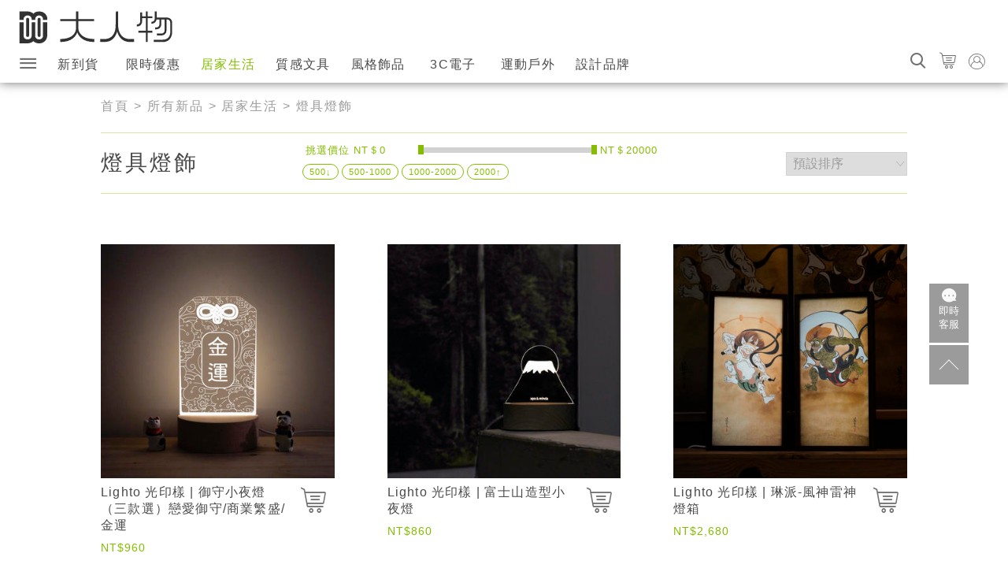

--- FILE ---
content_type: text/html; charset=utf-8
request_url: https://www.damanwoo.com/shop/zakka_household/light_lamps
body_size: 15928
content:
<!DOCTYPE html>
<html lang="zh-TW>">
<head>
<meta http-equiv="Content-Type" content="text/html; charset=utf-8" />
    <meta charset="UTF-8">
    <meta name="viewport" content="width=device-width, initial-scale=1">
    <meta http-equiv="X-UA-Compatible" content="ie=edge">
        <link  rel="stylesheet" type="text/css" href="/shop/sites/all/themes/teatime/dist/damanCommon-styles.css?v=20180830">
    <link rel="apple-touch-icon" sizes="120x120" href=/shop/sites/all/themes/teatime/dist/images/favicons/apple-touch-icon.png >
<link rel="icon" type="image/png" sizes="32x32" href=/shop/sites/all/themes/teatime/dist/images/favicons/favicon-32x32.png>
<link rel="icon" type="image/png" sizes="16x16" href=/shop/sites/all/themes/teatime/dist/images/favicons/favicon-16x16.png>
<link rel="manifest" href=/shop/sites/all/themes/teatime/dist/images/favicons/manifest.json>
<link rel="mask-icon" href=/shop/sites/all/themes/teatime/dist/images/favicons/safari-pinned-tab.svg color="#000000">
<meta name="msapplication-TileColor" content="#ffffff">
<meta name="theme-color" content="#ffffff">    <meta name="description" content="大人物創意設計聯名店提供許多生活商品，有來自國際和台灣的好設計。在這個線上購物網站你可以找到獨具個人風格的飾品、居家生活小物、雜貨，以及文具、餐廚用具、3C週邊產品等等，全部都是具有文化創意特色、經過設計師精心設計的產品，我們儘力希望能滿足您對生活用品的需求!" />
    <meta name="keywords" content="台灣設計,禮物,飾品,文具,杯子,居家,小物,創意商品,設計商品,雜貨,創意生活,文化創意" />
    <meta name="robots" content="all" />
    <title>燈具燈飾</title>
    <meta property="og:title" content="燈具燈飾" />
    <meta property="og:type" content="article" />
    <meta property="og:url" content="https://www.damanwoo.com/shop/shop/zakka_household/light_lamps" />
    <meta property="og:site_name" content="大人物設計好物概念店" />
    <meta property="fb:app_id" content="166089333444149" />
    <meta property="og:description" content="大人物創意設計聯名店提供許多生活商品，有來自國際和台灣的好設計。在這個線上購物網站你可以找到獨具個人風格的飾品、居家生活小物、雜貨，以及文具、餐廚用具、3C週邊產品等等，全部都是具有文化創意特色、經過設計師精心設計的產品，我們儘力希望能滿足您對生活用品的需求!" />
    <link rel="canonical" href="https://www.damanwoo.com/shop/zakka_household/light_lamps" />
</head>
<body class=''>
    <!--
<a class="promoBar is-active  " target='_blank' id="promoBar" href='https://www.damanwoo.com/shop/node/6843'>
     <p class="promoBar-text">大人物網路商店改版調整公告
</p>
</a>
-->
    <header id="header" class="header ">
                 <div class="header-wrap">
         <div class="header-container" id="headerContainer">
            <div class="header-search" id="searchContainer">
                <input class="header-searchInput" placeholder="找什麼呢？" id="searchInput" type="text" />
                <button class="header-searchGo" id="searchBtn">GO</button>
            </div>
            <img class="buttonSet-element header-find--s"  id="searchIconMb" src="/shop/sites/all/themes/teatime/dist/images/search.svg"
                alt="找找" />
            <a  href="/shop">
                <picture>
                    <source media="(min-width: 768px)" srcset="/shop/sites/all/themes/teatime/dist/images/logo-daman.svg">
                    <img class="header-logo" src="/shop/sites/all/themes/teatime/dist/images/logo-mobile-daman.svg" alt="大人物">
                </picture>
            </a>
            <div class="buttonSet">
                <span class="buttonSet-element icon-search header-find--m" id="searchIcon"></span>
                <a href="/shop/cart" class="buttonSet-link">
                    <span id='cartBtn' class='buttonSet-cart  '>
                        <span class='icon-shopping-cart buttonSet-element header-shopping-cart'></span>
                        <!--<p class="buttonSet-title--m">購物車</p>-->
                    </span>
                    <div class='quickCart' id='quickCart'>
                    </div>
                </a>
                                    <a  href="/shop/user/login" class="buttonSet-link">
                     <span class='buttonSet-element icon-member header-member'></span>
                        <!--<p class="buttonSet-title--m">登入</p>-->
                    </a>
                            </div>
        </div>
                <span class="nav-button icon-burger" id="navButton"></span>
        <nav class="nav-body" id="navBar">
            <h2 class='nav-title'>大人物導覽列</h2>
            <div class="nav-wrap">
                <!-- 用drupal 的 block overwrite 方式做一個 menu 專用的tpl-->
<ul class="menu"><li class="leaf first no-dhtml nav-list "><a href="/shop/all_products" title="所有新品" id="dhtml_menu-1707" class="mlid-1707">新到貨</a></li>
<li class="leaf  no-dhtml nav-list "><a href="/shop/activity" title="限時優惠" id="dhtml_menu-8368" class="mlid-8368">限時優惠</a></li>
<li class="expanded  no-dhtml nav-list active-trail "><a href="/shop/zakka_household" title="居家生活" id="dhtml_menu-1710" class="mlid-1710">居家生活</a><ul class="menu"><li class="leaf first no-dhtml nav-list "><a href="/shop/zakka_household/coffee" title="咖啡沖煮用具" id="dhtml_menu-6386" class="mlid-6386">咖啡沖煮用具</a></li>
<li class="leaf  no-dhtml nav-list "><a href="/shop/zakka_household/parent_child" title="燈具燈飾" id="dhtml_menu-6377" class="mlid-6377">親子</a></li>
<li class="expanded  no-dhtml nav-list active-trail "><a href="/shop/zakka_household/light_lamps" title="燈具燈飾" id="dhtml_menu-6395" class="mlid-6395 active">燈具燈飾</a><ul class="menu"><li class="leaf first no-dhtml nav-list "><a href="/shop/staionery/hobby" title="大人玩物" id="dhtml_menu-2940" class="mlid-2940">大人玩物</a></li>
<li class="leaf  no-dhtml nav-list "><a href="/shop/staionery/office_supplies" title="辦公周邊" id="dhtml_menu-2930" class="mlid-2930">辦公周邊</a></li>
<li class="leaf  no-dhtml nav-list "><a href="/shop/staionery/pen_pencil" title="文件夾" id="dhtml_menu-2934" class="mlid-2934">文件夾</a></li>
<li class="leaf  no-dhtml nav-list "><a href="/shop/staionery/notebooks" title="筆記本" id="dhtml_menu-2933" class="mlid-2933">筆記本</a></li>
<li class="leaf  no-dhtml nav-list "><a href="/shop/staionery/cards" title="卡片類" id="dhtml_menu-2936" class="mlid-2936">卡片類</a></li>
<li class="leaf  no-dhtml nav-list "><a href="/shop/staionery/bookshelf" title="拼圖" id="dhtml_menu-2935" class="mlid-2935">拼圖</a></li>
<li class="leaf last no-dhtml nav-list "><a href="/shop/staionery/more_stationery" title="其他質感文具" id="dhtml_menu-2929" class="mlid-2929">其他質感文具</a></li>
</ul></li>
<li class="leaf  no-dhtml nav-list "><a href="/shop/zakka_household/Furniture" title="家具" id="dhtml_menu-6396" class="mlid-6396">家具</a></li>
<li class="leaf  no-dhtml nav-list "><a href="/shop/zakka_household/deco" title="家飾" id="dhtml_menu-6376" class="mlid-6376">家飾</a></li>
<li class="leaf  no-dhtml nav-list "><a href="/shop/zakka_household/kitchen" title="餐廚用品" id="dhtml_menu-6384" class="mlid-6384">餐廚用品</a></li>
<li class="leaf  no-dhtml nav-list "><a href="/shop/zakka_household/bathroom" title="衛浴收納" id="dhtml_menu-6380" class="mlid-6380">衛浴收納</a></li>
<li class="leaf  no-dhtml nav-list "><a href="/shop/zakka_household/more_zakka" title="其他居家生活" id="dhtml_menu-6398" class="mlid-6398">其他居家生活</a></li>
<li class="leaf last no-dhtml nav-list "><a href="/shop/sextoy" title="未滿18歲勿入喔!" id="dhtml_menu-8379" class="mlid-8379">情趣商品</a></li>
</ul></li>
<li class="expanded  no-dhtml nav-list "><a href="/shop/staionery" title="" id="dhtml_menu-6375" class="mlid-6375">質感文具</a><ul class="menu"><li class="leaf first no-dhtml nav-list "><a href="/shop/staionery/hobby" title="" id="dhtml_menu-6389" class="mlid-6389">大人玩物</a></li>
<li class="leaf  no-dhtml nav-list "><a href="/shop/staionery/office_supplies" title="辦公周邊" id="dhtml_menu-6399" class="mlid-6399">辦公周邊</a></li>
<li class="leaf  no-dhtml nav-list "><a href="/shop/staionery/bookshelf" title="拼圖" id="dhtml_menu-6403" class="mlid-6403">拼圖</a></li>
<li class="leaf  no-dhtml nav-list "><a href="/shop/staionery/cards" title="卡片類" id="dhtml_menu-6404" class="mlid-6404">卡片類</a></li>
<li class="leaf  no-dhtml nav-list "><a href="/shop/staionery/notebooks" title="筆記本" id="dhtml_menu-6401" class="mlid-6401">筆記本</a></li>
<li class="leaf last no-dhtml nav-list "><a href="/shop/staionery/more_stationery" title="其他質感文具" id="dhtml_menu-6400" class="mlid-6400">其他質感文具</a></li>
</ul></li>
<li class="expanded  no-dhtml nav-list "><a href="/shop/lifestyle" title="運動戶外" id="dhtml_menu-1709" class="mlid-1709">風格飾品</a><ul class="menu"><li class="leaf first no-dhtml nav-list "><a href="/shop/lifestyle/wallet" title="皮夾/錢包" id="dhtml_menu-6408" class="mlid-6408">皮夾/錢包</a></li>
<li class="leaf  no-dhtml nav-list "><a href="/shop/lifestyle/clothes" title="服飾" id="dhtml_menu-6406" class="mlid-6406">服飾</a></li>
<li class="leaf  no-dhtml nav-list "><a href="/shop/lifestyle/bags" title="包包" id="dhtml_menu-6407" class="mlid-6407">包包</a></li>
<li class="leaf  no-dhtml nav-list "><a href="/shop/lifestyle/accessories" title="飾品配件" id="dhtml_menu-6410" class="mlid-6410">飾品配件</a></li>
<li class="leaf  no-dhtml nav-list "><a href="/shop/lifestyle/watches" title="手錶" id="dhtml_menu-6409" class="mlid-6409">手錶</a></li>
<li class="leaf last no-dhtml nav-list "><a href="/shop/lifestyle/more_lifestyle" title="其他風格飾品" id="dhtml_menu-6411" class="mlid-6411">其他風格飾品</a></li>
</ul></li>
<li class="expanded  no-dhtml nav-list "><a href="/shop/3C" title="3C電子" id="dhtml_menu-1713" class="mlid-1713">3C電子</a><ul class="menu"><li class="leaf first no-dhtml nav-list "><a href="/shop/3C/Appliances" title="家電" id="dhtml_menu-6414" class="mlid-6414">家電</a></li>
<li class="leaf  no-dhtml nav-list "><a href="/shop/3C/digital" title="數位科技" id="dhtml_menu-6412" class="mlid-6412">數位科技</a></li>
<li class="leaf  no-dhtml nav-list "><a href="/shop/3C/audio_visual" title="視聽設備" id="dhtml_menu-6415" class="mlid-6415">視聽設備</a></li>
<li class="leaf last no-dhtml nav-list "><a href="/shop/3C/more_tech" title="其他3C電子" id="dhtml_menu-6413" class="mlid-6413">其他3C電子</a></li>
</ul></li>
<li class="expanded  no-dhtml nav-list "><a href="/shop/outdoor" title="運動戶外" id="dhtml_menu-1714" class="mlid-1714">運動戶外</a><ul class="menu"><li class="leaf first no-dhtml nav-list "><a href="/shop/outdoor/travel" title="旅行周邊" id="dhtml_menu-6388" class="mlid-6388">旅行周邊</a></li>
<li class="leaf  no-dhtml nav-list "><a href="/shop/outdoor/bottles" title="水瓶" id="dhtml_menu-6419" class="mlid-6419">水瓶</a></li>
<li class="leaf  no-dhtml nav-list "><a href="/shop/outdoor/rain_gear" title="雨具" id="dhtml_menu-6418" class="mlid-6418">雨具</a></li>
<li class="leaf  no-dhtml nav-list "><a href="/shop/outdoor/outdoor_goods" title="戶外用品" id="dhtml_menu-6416" class="mlid-6416">戶外用品</a></li>
<li class="leaf last no-dhtml nav-list "><a href="/shop/outdoor/more_outdoor" title="其他運動戶外" id="dhtml_menu-6420" class="mlid-6420">其他運動戶外</a></li>
</ul></li>
<li class="leaf last no-dhtml nav-list "><a href="/shop/brands" title="設計品牌" id="dhtml_menu-1708" class="mlid-1708">設計品牌</a></li>
</ul>                 <ul class="nav-site" id="navSite">
                    <li class="nav-siteLi expanded">
                        <a target='_blank'  class='nav-siteLink' href='/'>設計生活資訊</a>
                        <ul class="menu">
                            <li class="nav-list expanded">
                                <a target='_blank'  href="/life">生活體驗</a>
                                <ul class="menu">
                                    <li class="nav-list"><a target='_blank'  href="/shop">買好物</a></li>
                                    <li class="nav-list">
                                        <a target='_blank'  href="/taxonomy/term/56890">創意雜貨</a>
                                    </li>
                                    <li class="nav-list">
                                        <a target='_blank'  href="/taxonomy/term/53870">看展覽</a>
                                    </li>
                                    <li class="nav-list">
                                        <a target='_blank'  href="/taxonomy/term/19980">旅遊景點</a>
                                    </li>
                                    <li class="nav-list">
                                        <a target='_blank'  href="/taxonomy/term/81456">美食音樂</a>
                                    </li>
                                    <li class="nav-list">
                                        <a target='_blank'  href="/taxonomy/term/81382">閱讀生活</a>
                                    </li>
                                    <li class="nav-list">
                                        <a target='_blank'  href="/taxonomy/term/24752">瘋運動</a>
                                    </li>
                                </ul>
                            </li>
                            <li class="nav-list expanded">
                                <a target='_blank'  href="/innovation">科技創新</a>
                                <ul class="menu">
                                    <li class="nav-list">
                                        <a target='_blank'  href="/taxonomy/term/19964">DIY OK</a>
                                    </li>
                                    <li class="nav-list">
                                        <a target='_blank'  href="/taxonomy/term/20013">交通工具</a>
                                    </li>
                                    <li class="nav-list">
                                        <a target='_blank'  href="/taxonomy/term/80793">Maker運動</a>
                                    </li>
                                    <li class="nav-list">
                                        <a target='_blank'  href="/taxonomy/term/80794">科技趨勢</a>
                                    </li>
                                    <li class="nav-list">
                                        <a target='_blank'  href="/taxonomy/term/19997">網路潮流</a>
                                    </li>
                                    <li class="nav-list">
                                        <a target='_blank'  href="/taxonomy/term/20145">科技酷品</a>
                                    </li>
                                    <li class="nav-list">
                                        <a target='_blank'  href="/taxonomy/term/56900">環保綠能</a>
                                    </li>
                                    <li class="nav-list">
                                        <a target='_blank'  href="/taxonomy/term/80791">群眾募資</a>
                                    </li>
                                </ul>
                            </li>
                            <li class="nav-list expanded">
                                <a target='_blank'  href="/design">設計創意</a>
                                <ul class="menu">
                                    <li class="nav-list"><a target='_blank'  href="/taxonomy/term/56893">台灣設計</a></li>
                                    <li class="nav-list">
                                        <a target='_blank'  href="/taxonomy/term/24753">家具設計</a>
                                    </li>
                                    <li class="nav-list">
                                        <a target='_blank'  href="/taxonomy/term/29977">建築空間</a>
                                    </li>
                                    <li class="nav-list">
                                        <a target='_blank'  href="/taxonomy/term/40419">廣告創意</a>
                                    </li>
                                    <li class="nav-list">
                                        <a target='_blank'  href="/taxonomy/term/56892">概念設計</a>
                                    </li>
                                </ul>
                            </li>
                            <li class="nav-list expanded">
                                <a target='_blank'  href="/art">藝術創作</a>
                                <ul class="menu">
                                    <li class="nav-list">
                                        <a target='_blank'  href="/taxonomy/term/56899">裝置藝術</a>
                                    </li>
                                    <li class="nav-list">
                                        <a target='_blank'  href="/taxonomy/term/56891">視覺設計</a>
                                    </li>
                                    <li class="nav-list">
                                        <a target='_blank'  href="/taxonomy/term/56897">立體雕塑</a>
                                    </li>
                                    <li class="nav-list">
                                        <a target='_blank'  href="/taxonomy/term/56896">平面繪畫</a>
                                    </li>
                                    <li class="nav-list">
                                        <a target='_blank'  href="/taxonomy/term/19963">影音創作</a>
                                    </li>
                                    <li class="nav-list">
                                        <a target='_blank'  href="/taxonomy/term/56898">塗鴉/光影</a>
                                    </li>
                                    <li class="nav-list">
                                        <a target='_blank'  href="/taxonomy/term/56894">攝影集</a>
                                    </li>
                                </ul>

                            </li>
                            <li class="nav-list expanded">
                                <a target='_blank'  href="/topic">人物專欄</a>
                                <ul class="menu">
                                    <li class="nav-list">
                                        <a target='_blank'  href="/taxonomy/term/33142">設計大人物</a>
                                    </li>
                                    <li class="nav-list">
                                        <a target='_blank'  href="/taxonomy/term/81593">美食名片夾</a>
                                    </li>
                                    <li class="nav-list">
                                        <a target='_blank'  href="/taxonomy/term/81589">華山說書人</a>
                                    </li>
                                    <li class="nav-list">
                                        <a target='_blank'  href="/taxonomy/term/33143">電影吞食部</a>
                                    </li>
                                    <li class="nav-list">
                                        <a target='_blank'  href="/taxonomy/term/53366">大好話題</a>
                                    </li>
                                    <li class="nav-list">
                                        <a target='_blank'  href="/taxonomy/term/20102">網站活動</a>
                                    </li>
                                </ul>

                            </li>
                            <li class="nav-list expanded">
                                <a target='_blank'  href="/brand">消費情報</a>
                                <ul class="menu">
                                    <li class="nav-list">
                                        <a target='_blank'  href="/taxonomy/term/20040">流行品牌</a>
                                    </li>
                                    <li class="nav-list">
                                        <a target='_blank'  href="/taxonomy/term/20177">鞋錶配件</a>
                                    </li>
                                    <li class="nav-list">
                                        <a target='_blank'  href="/taxonomy/term/20057">服飾穿著</a>
                                    </li>
                                    <li class="nav-list">
                                        <a target='_blank'  href="/taxonomy/term/19990">公仔模型</a>
                                    </li>
                                    <li class="nav-list">
                                        <a target='_blank'  href="/taxonomy/term/19988">遊戲</a>
                                    </li>
                                    <li class="nav-list">
                                        <a target='_blank'  href="/taxonomy/term/20000">漂亮女生</a>
                                    </li>
                                    <li class="nav-list">
                                        <a target='_blank'  href="/taxonomy/term/24754">樂高王國</a>
                                    </li>
                                </ul>
                            </li>
                        </ul>
                    </li>
                    <li class="nav-siteLi u-mobile-hide expanded">
                        <a target='_blank'  class='nav-siteLink'>線上購物</a>
                            <!-- 用drupal 的 block overwrite 方式做一個 menu 專用的tpl-->
<ul class="menu"><li class="leaf first no-dhtml nav-list "><a href="/shop/all_products" title="所有新品" id="dhtml_menu-1707" class="mlid-1707">新到貨</a></li>
<li class="leaf  no-dhtml nav-list "><a href="/shop/activity" title="限時優惠" id="dhtml_menu-8368" class="mlid-8368">限時優惠</a></li>
<li class="expanded  no-dhtml nav-list active-trail "><a href="/shop/zakka_household" title="居家生活" id="dhtml_menu-1710" class="mlid-1710">居家生活</a><ul class="menu"><li class="leaf first no-dhtml nav-list "><a href="/shop/zakka_household/coffee" title="咖啡沖煮用具" id="dhtml_menu-6386" class="mlid-6386">咖啡沖煮用具</a></li>
<li class="leaf  no-dhtml nav-list "><a href="/shop/zakka_household/parent_child" title="燈具燈飾" id="dhtml_menu-6377" class="mlid-6377">親子</a></li>
<li class="expanded  no-dhtml nav-list active-trail "><a href="/shop/zakka_household/light_lamps" title="燈具燈飾" id="dhtml_menu-6395" class="mlid-6395 active">燈具燈飾</a><ul class="menu"><li class="leaf first no-dhtml nav-list "><a href="/shop/staionery/hobby" title="大人玩物" id="dhtml_menu-2940" class="mlid-2940">大人玩物</a></li>
<li class="leaf  no-dhtml nav-list "><a href="/shop/staionery/office_supplies" title="辦公周邊" id="dhtml_menu-2930" class="mlid-2930">辦公周邊</a></li>
<li class="leaf  no-dhtml nav-list "><a href="/shop/staionery/pen_pencil" title="文件夾" id="dhtml_menu-2934" class="mlid-2934">文件夾</a></li>
<li class="leaf  no-dhtml nav-list "><a href="/shop/staionery/notebooks" title="筆記本" id="dhtml_menu-2933" class="mlid-2933">筆記本</a></li>
<li class="leaf  no-dhtml nav-list "><a href="/shop/staionery/cards" title="卡片類" id="dhtml_menu-2936" class="mlid-2936">卡片類</a></li>
<li class="leaf  no-dhtml nav-list "><a href="/shop/staionery/bookshelf" title="拼圖" id="dhtml_menu-2935" class="mlid-2935">拼圖</a></li>
<li class="leaf last no-dhtml nav-list "><a href="/shop/staionery/more_stationery" title="其他質感文具" id="dhtml_menu-2929" class="mlid-2929">其他質感文具</a></li>
</ul></li>
<li class="leaf  no-dhtml nav-list "><a href="/shop/zakka_household/Furniture" title="家具" id="dhtml_menu-6396" class="mlid-6396">家具</a></li>
<li class="leaf  no-dhtml nav-list "><a href="/shop/zakka_household/deco" title="家飾" id="dhtml_menu-6376" class="mlid-6376">家飾</a></li>
<li class="leaf  no-dhtml nav-list "><a href="/shop/zakka_household/kitchen" title="餐廚用品" id="dhtml_menu-6384" class="mlid-6384">餐廚用品</a></li>
<li class="leaf  no-dhtml nav-list "><a href="/shop/zakka_household/bathroom" title="衛浴收納" id="dhtml_menu-6380" class="mlid-6380">衛浴收納</a></li>
<li class="leaf  no-dhtml nav-list "><a href="/shop/zakka_household/more_zakka" title="其他居家生活" id="dhtml_menu-6398" class="mlid-6398">其他居家生活</a></li>
<li class="leaf last no-dhtml nav-list "><a href="/shop/sextoy" title="未滿18歲勿入喔!" id="dhtml_menu-8379" class="mlid-8379">情趣商品</a></li>
</ul></li>
<li class="expanded  no-dhtml nav-list "><a href="/shop/staionery" title="" id="dhtml_menu-6375" class="mlid-6375">質感文具</a><ul class="menu"><li class="leaf first no-dhtml nav-list "><a href="/shop/staionery/hobby" title="" id="dhtml_menu-6389" class="mlid-6389">大人玩物</a></li>
<li class="leaf  no-dhtml nav-list "><a href="/shop/staionery/office_supplies" title="辦公周邊" id="dhtml_menu-6399" class="mlid-6399">辦公周邊</a></li>
<li class="leaf  no-dhtml nav-list "><a href="/shop/staionery/bookshelf" title="拼圖" id="dhtml_menu-6403" class="mlid-6403">拼圖</a></li>
<li class="leaf  no-dhtml nav-list "><a href="/shop/staionery/cards" title="卡片類" id="dhtml_menu-6404" class="mlid-6404">卡片類</a></li>
<li class="leaf  no-dhtml nav-list "><a href="/shop/staionery/notebooks" title="筆記本" id="dhtml_menu-6401" class="mlid-6401">筆記本</a></li>
<li class="leaf last no-dhtml nav-list "><a href="/shop/staionery/more_stationery" title="其他質感文具" id="dhtml_menu-6400" class="mlid-6400">其他質感文具</a></li>
</ul></li>
<li class="expanded  no-dhtml nav-list "><a href="/shop/lifestyle" title="運動戶外" id="dhtml_menu-1709" class="mlid-1709">風格飾品</a><ul class="menu"><li class="leaf first no-dhtml nav-list "><a href="/shop/lifestyle/wallet" title="皮夾/錢包" id="dhtml_menu-6408" class="mlid-6408">皮夾/錢包</a></li>
<li class="leaf  no-dhtml nav-list "><a href="/shop/lifestyle/clothes" title="服飾" id="dhtml_menu-6406" class="mlid-6406">服飾</a></li>
<li class="leaf  no-dhtml nav-list "><a href="/shop/lifestyle/bags" title="包包" id="dhtml_menu-6407" class="mlid-6407">包包</a></li>
<li class="leaf  no-dhtml nav-list "><a href="/shop/lifestyle/accessories" title="飾品配件" id="dhtml_menu-6410" class="mlid-6410">飾品配件</a></li>
<li class="leaf  no-dhtml nav-list "><a href="/shop/lifestyle/watches" title="手錶" id="dhtml_menu-6409" class="mlid-6409">手錶</a></li>
<li class="leaf last no-dhtml nav-list "><a href="/shop/lifestyle/more_lifestyle" title="其他風格飾品" id="dhtml_menu-6411" class="mlid-6411">其他風格飾品</a></li>
</ul></li>
<li class="expanded  no-dhtml nav-list "><a href="/shop/3C" title="3C電子" id="dhtml_menu-1713" class="mlid-1713">3C電子</a><ul class="menu"><li class="leaf first no-dhtml nav-list "><a href="/shop/3C/Appliances" title="家電" id="dhtml_menu-6414" class="mlid-6414">家電</a></li>
<li class="leaf  no-dhtml nav-list "><a href="/shop/3C/digital" title="數位科技" id="dhtml_menu-6412" class="mlid-6412">數位科技</a></li>
<li class="leaf  no-dhtml nav-list "><a href="/shop/3C/audio_visual" title="視聽設備" id="dhtml_menu-6415" class="mlid-6415">視聽設備</a></li>
<li class="leaf last no-dhtml nav-list "><a href="/shop/3C/more_tech" title="其他3C電子" id="dhtml_menu-6413" class="mlid-6413">其他3C電子</a></li>
</ul></li>
<li class="expanded  no-dhtml nav-list "><a href="/shop/outdoor" title="運動戶外" id="dhtml_menu-1714" class="mlid-1714">運動戶外</a><ul class="menu"><li class="leaf first no-dhtml nav-list "><a href="/shop/outdoor/travel" title="旅行周邊" id="dhtml_menu-6388" class="mlid-6388">旅行周邊</a></li>
<li class="leaf  no-dhtml nav-list "><a href="/shop/outdoor/bottles" title="水瓶" id="dhtml_menu-6419" class="mlid-6419">水瓶</a></li>
<li class="leaf  no-dhtml nav-list "><a href="/shop/outdoor/rain_gear" title="雨具" id="dhtml_menu-6418" class="mlid-6418">雨具</a></li>
<li class="leaf  no-dhtml nav-list "><a href="/shop/outdoor/outdoor_goods" title="戶外用品" id="dhtml_menu-6416" class="mlid-6416">戶外用品</a></li>
<li class="leaf last no-dhtml nav-list "><a href="/shop/outdoor/more_outdoor" title="其他運動戶外" id="dhtml_menu-6420" class="mlid-6420">其他運動戶外</a></li>
</ul></li>
<li class="leaf last no-dhtml nav-list "><a href="/shop/brands" title="設計品牌" id="dhtml_menu-1708" class="mlid-1708">設計品牌</a></li>
</ul>                    </li>
                    <li class="nav-siteLi expanded">
                        <a target='_blank'  class='nav-siteLink' href='/ccmap'>文創地圖</a>
                        <ul class="menu">
                            <li class="nav-list expanded">
                                <a target='_blank'  href="/ccmap/event">活動</a>
                                <ul class="menu">
                                    <li class="nav-list">
                                        <a target='_blank'  href="/ccmap/event/type/indieMusic">獨立音樂</a>
                                    </li>
                                    <li class="nav-list">
                                        <a target='_blank'  href="/ccmap/event/type/variety">綜藝活動</a>
                                    </li>
                                    <li class="nav-list">
                                        <a target='_blank'  href="/ccmap/event/type/movie">電影資訊</a>
                                    </li>
                                    <li class="nav-list">
                                        <a target='_blank'  href="/ccmap/event/type/lecture">講座</a>
                                    </li>
                                    <li class="nav-list">
                                        <a target='_blank'  href="/ccmap/event/type/exhibition">展覽</a>
                                    </li>
                                    <li class="nav-list">
                                        <a target='_blank'  href="/ccmap/event/type/dance">舞蹈表演</a>
                                    </li>
                                    <li class="nav-list">
                                        <a target='_blank'  href="/ccmap/event/type/drama">戲劇表演</a>
                                    </li>
                                    <li class="nav-list">
                                        <a target='_blank'  href="/ccmap/event/type/music">音樂表演</a>
                                    </li>
                                    <li class="nav-list">
                                        <a target='_blank'  href="/ccmap/event/type/other">其他藝文資訊</a>
                                    </li>
                                </ul>

                            </li>
                            <li class="nav-list expanded">
                                <a target='_blank'  href="/ccmap/space">空間</a>
                                <ul class="menu">
                                    <li class="nav-list">
                                        <a target='_blank'  href="/ccmap/space/type/artistVillage">藝術村</a>
                                    </li>
                                    <li class="nav-list">
                                        <a target='_blank'  href="/ccmap/space/type/creativePark">創意園區</a>
                                    </li>
                                    <li class="nav-list">
                                        <a target='_blank'  href="/ccmap/space/type/artCenter">藝文中心</a>
                                    </li>
                                    <li class="nav-list">
                                        <a target='_blank'  href="/ccmap/space/type/archaeologicalSite">遺址</a>
                                    </li>
                                    <li class="nav-list">
                                        <a target='_blank'  href="/ccmap/space/type/settlement">聚落</a>
                                    </li>
                                    <li class="nav-list">
                                        <a target='_blank'  href="/ccmap/space/type/historicalBuilding">歷史建築</a>
                                    </li>
                                    <li class="nav-list">
                                        <a target='_blank'  href="/ccmap/space/type/culturalLandscape">文化景觀</a>
                                    </li>
                                    <li class="nav-list">
                                        <a target='_blank'  href="/ccmap/space/type/historicSite">古蹟</a>
                                    </li>
                                    <li class="nav-list">
                                        <a target='_blank'  href="/ccmap/space/type/localCulturalCenter">地方文化館</a>
                                    </li>
                                    <li class="nav-list">
                                        <a target='_blank'  href="/ccmap/space/type/museum">博物館</a>
                                    </li>
                                    <li class="nav-list">
                                        <a target='_blank'  href="/ccmap/space/type/creativeShop">文創商店</a>
                                    </li>
                                    <li class="nav-list">
                                        <a target='_blank'  href="/ccmap/space/type/performPlace">展演空間</a>
                                    </li>
                                    <li class="nav-list">
                                        <a target='_blank'  href="/ccmap/space/type/publicArt">公共藝術</a>
                                    </li>
                                </ul>

                            </li>
                        </ul>
                    </li>
                    <!--<li class="nav-siteLi">
                        <a target='_blank'  class='nav-siteLink'>訂閱電子報</a>
                    </li>-->
                    <li class="nav-siteLi">
                        <a target='_blank'  class='nav-siteLink' href='/shop/contact-us'>聯絡我們</a>
                    </li>
                    <li class="nav-siteLi u-mobile-hide ">
                        <a target='_blank'  class='nav-siteLink' href='https://m.me/daman.tw'>大人物小管家</a>
                    </li>
                    <li class="nav-siteLi">
                        <span class='nav-siteLink nav-social'>FOLLOW US ON</span>
                        <span class='nav-links'>
                            <a target='_blank' class="nav-socialLink icon-facebook" href="https://www.facebook.com/DaMan.tw"></a>
                            <a target='_blank' class="nav-socialLink icon-plurk" href="https://www.plurk.com/Da_Man"><span class="path1"></span><span class="path2"></span><span class="path3"></span></a>
                            <a target='_blank' class="nav-socialLink icon-instagram" href="https://www.instagram.com/daman.tw/"></a>
                            <a target='_blank' class="nav-socialLink icon-google-plus" href="https://plus.google.com/u/0/+DarrenWu"></a>
                        </span>
                    </li>
                </ul>
                <a target='_blank'  class="nav-contact" href="https://m.me/daman.tw" target="_blank">
                    <svg width="19" height="18" viewBox="0 0 19 18" xmlns="http://www.w3.org/2000/svg"><path d="M16.9 13.343l1.386 2.37h-3.658c-1.528 1.097-3.43 1.748-5.49 1.748C4.093 17.46 0 13.553 0 8.73 0 3.91 4.092 0 9.14 0c5.047 0 9.138 3.91 9.138 8.73 0 1.694-.504 3.274-1.377 4.613zM4.17 10.268c.528 0 .955-.444.955-.99 0-.548-.427-.992-.954-.992-.525 0-.952.444-.952.99 0 .548.427.992.953.992zm5.002 0c.526 0 .953-.444.953-.99 0-.548-.427-.992-.953-.992-.527 0-.954.444-.954.99 0 .548.427.992.954.992zm5.263 0c.527 0 .954-.444.954-.99 0-.548-.428-.992-.955-.992-.526 0-.953.444-.953.99 0 .548.427.992.953.992z" fill="#F9F9F9" fill-rule="evenodd"/></svg>
                    <p class="nav-contactText">即時客服</p>
                </a>
            </div>
        </nav>
        </div>
    </header>
        <main class="mainContainer">
        <div class="breadcrumb"><a href="/shop/" class="breadcrumb-front">首頁</a> > <a href="/shop/all_products" class="breadcrumb-all breadcrumb-all-product">所有新品</a> > <a href="/shop/zakka_household" class="breadcrumb-term">居家生活</a> > 燈具燈飾</div>                        <div>
                         
                                                            <div class="nodeWrap--productsList">
                <!-- 蓋掉預設的 view ，這裡的 view 形式都是以商品 grid 為主。-->
<div class="view view-classification-product view-id-classification_product view-display-id-page_7 view-dom-id-1 gridlist">
  <div class='productFilters'>
    <header class="u-plainTitleContainer u-plainTitleContainer--productsList ">
      <h1 class="u-plainTitle">燈具燈飾</h1>
    </header>
    <select id='orderSelect' class='selectItem'>
      <option class='selectItem-option'value="taxonomy/term/95/date" selected>預設排序</option>
      <option class='selectItem-option'value="taxonomy/term/95/price-low" >價格低到高</option>
      <option class='selectItem-option'value="taxonomy/term/95/price-high" >價格高到低</option>
      <!--<option class='selectItem-option'value=">熱門度</option>-->
    </select>
    <div class="multiSlider" id="multiSlider">
      <!--<div class="multiSlider-value" id="multiSliderValue">挑選價位 NT＄ 0 - 20000</div>-->
      <span class="multiSlider-minLabel" id="multiSliderMin" >挑選價位 NT＄0</span>
      <div class="multiSlider-main" id="multiSliderMain" data-min="0" data-max="NaN"></div>
      <span class="multiSlider-maxLabel" id="multiSliderMax" >NT＄20000</span>
      <div class="multiSlider-tags tags" id='multiSliderTags'>
        <span class="multiSlider-link tags-link" data-price="0,500">500↓</span>
        <span class="multiSlider-link tags-link" data-price="500,1000">500-1000</span>
        <span class="multiSlider-link tags-link" data-price="1000,2000">1000-2000</span>
        <span class="multiSlider-link tags-link" data-price="2000,null">2000↑</span>
      </div>
    </div>
  </div>
    
  
  
      <div class="view-content gridlistContainer" id='productList'>
      <ul class="gridlist-ul">
      <li class="gridlist-li grid-s-2 grid-m-3 card js-card">

<!--<img src="">-->
<div class="card-front gridlist-info">
    <div class="gridlist-field-image-cache-fid gridlist-field-image-cache-fid--info">
          <a href="/shop/product/6832" class="gridlist-mask" >
            <p class="gridlist-feature" >· 象徵守護的情境小夜燈
</p>
          </a><a href="/shop/product/6832"><img data-src="https://www.damanwoo.com/shop/files/imagecache/370x370/field_image_cache/dm2_1-max-w-1024.jpg" alt="" title="" width="370" height="370" class="imagecache lazyload imagecache-370x370"/></a></div><span class="gridlist-hideMb buttonSet-element gridlist-cart icon-shopping-cart js-cardFlipper" ></span><div class="gridlist-vtn-title gridlist-vtn-title--info"><a href="/shop/product/6832">Lighto 光印樣 |  御守小夜燈（三款選）戀愛御守/商業繁盛/金運</a></div><div class="gridlist-list-price gridlist-list-price--info ">NT$: 960</div><div class="gridlist-sell-price gridlist-sell-price--info ">NT$960</div></div>
<div class="card-back gridlist-order js-cart-form">
  <span class="card-cancel js-card-cancel"></span>
  <div class="gridlist-vtn-field-image-cache gridlist-vtn-field-image-cache--order"><a href="/shop/product/6832"><img data-src="https://www.damanwoo.com/shop/files/imagecache/370x370/field_image_cache/dm2_1-max-w-1024.jpg" alt="" title="" width="370" height="370" class="imagecache lazyload imagecache-370x370"/></a></div><div class="gridlist-vtn-title gridlist-vtn-title--order"><a href="/shop/product/6832">Lighto 光印樣 |  御守小夜燈（三款選）戀愛御守/商業繁盛/金運</a></div><div class="gridlist-list-price gridlist-list-price--order">NT$: 960</div><div class="gridlist-addtocartlink gridlist-addtocartlink--order"><div class="add-to-cart"><form action="/shop/zakka_household/light_lamps"  accept-charset="UTF-8" method="post" id="uc-product-add-to-cart-form-6832" class="ajax-cart-submit-form">
<div><input type="submit" name="op" id="edit-submit-6832" value="熱銷一空！補貨中"  class="form-submit node-add-to-cart ajax-cart-submit-form-button gridlist-submit btn btn-warn js-submit-disable" />
<input type="hidden" name="form_build_id" id="form-a360de5ddb713f0cde77fd12e395ac01" value="form-a360de5ddb713f0cde77fd12e395ac01"  />
<input type="hidden" name="form_id" id="edit-uc-product-add-to-cart-form-6832" value="uc_product_add_to_cart_form_6832"  />
<input type="hidden" name="product-nid" id="edit-product-nid" value="6832"  />
<div class="focus-cart js-focus-cart"></div>

</div></form>
</div></div><div class="gridlist-totalContainer">
            <span class="gridlist-totleTitle">小計</span>
            <div class="gridlist-sell-price gridlist-sell-price--order js-total" data-price="960">NT$960</div>
        </div></div>
</li>
      <li class="gridlist-li grid-s-2 grid-m-3 card js-card">

<!--<img src="">-->
<div class="card-front gridlist-info">
    <div class="gridlist-field-image-cache-fid gridlist-field-image-cache-fid--info">
          <a href="/shop/product/6836" class="gridlist-mask" >
            <p class="gridlist-feature" >· 增加空間氣氛的情境燈飾</p>
          </a><a href="/shop/product/6836"><img data-src="https://www.damanwoo.com/shop/files/imagecache/370x370/field_image_cache/_dsc8184_1-max-w-1024.jpg" alt="" title="" width="370" height="370" class="imagecache lazyload imagecache-370x370"/></a></div><span class="gridlist-hideMb buttonSet-element gridlist-cart icon-shopping-cart js-cardFlipper" ></span><div class="gridlist-vtn-title gridlist-vtn-title--info"><a href="/shop/product/6836">Lighto 光印樣 | 富士山造型小夜燈</a></div><div class="gridlist-list-price gridlist-list-price--info ">NT$: 860</div><div class="gridlist-sell-price gridlist-sell-price--info ">NT$860</div></div>
<div class="card-back gridlist-order js-cart-form">
  <span class="card-cancel js-card-cancel"></span>
  <div class="gridlist-vtn-field-image-cache gridlist-vtn-field-image-cache--order"><a href="/shop/product/6836"><img data-src="https://www.damanwoo.com/shop/files/imagecache/370x370/field_image_cache/_dsc8184_1-max-w-1024.jpg" alt="" title="" width="370" height="370" class="imagecache lazyload imagecache-370x370"/></a></div><div class="gridlist-vtn-title gridlist-vtn-title--order"><a href="/shop/product/6836">Lighto 光印樣 | 富士山造型小夜燈</a></div><div class="gridlist-list-price gridlist-list-price--order">NT$: 860</div><div class="gridlist-addtocartlink gridlist-addtocartlink--order"><div class="add-to-cart"><form action="/shop/zakka_household/light_lamps"  accept-charset="UTF-8" method="post" id="uc-product-add-to-cart-form-6836" class="ajax-cart-submit-form">
<div><input type="submit" name="op" id="edit-submit-6836" value="熱銷一空！補貨中"  class="form-submit node-add-to-cart ajax-cart-submit-form-button gridlist-submit btn btn-warn js-submit-disable" />
<input type="hidden" name="form_build_id" id="form-62b78aec77a0ddab09bef97bbaddad7d" value="form-62b78aec77a0ddab09bef97bbaddad7d"  />
<input type="hidden" name="form_id" id="edit-uc-product-add-to-cart-form-6836" value="uc_product_add_to_cart_form_6836"  />
<input type="hidden" name="product-nid" id="edit-product-nid-1" value="6836"  />
<div class="focus-cart js-focus-cart"></div>

</div></form>
</div></div><div class="gridlist-totalContainer">
            <span class="gridlist-totleTitle">小計</span>
            <div class="gridlist-sell-price gridlist-sell-price--order js-total" data-price="860">NT$860</div>
        </div></div>
</li>
      <li class="gridlist-li grid-s-2 grid-m-3 card js-card">

<!--<img src="">-->
<div class="card-front gridlist-info">
    <div class="gridlist-field-image-cache-fid gridlist-field-image-cache-fid--info">
          <a href="/shop/product/6837" class="gridlist-mask" >
            <p class="gridlist-feature" >· 日本大和水墨畫的經典代表作品之一
· 質感小燈箱呈現經典名畫</p>
          </a><a href="/shop/product/6837"><img data-src="https://www.damanwoo.com/shop/files/imagecache/370x370/field_image_cache/_dsc8300_1-max-w-1024.jpg" alt="" title="" width="370" height="370" class="imagecache lazyload imagecache-370x370"/></a></div><span class="gridlist-hideMb buttonSet-element gridlist-cart icon-shopping-cart js-cardFlipper" ></span><div class="gridlist-vtn-title gridlist-vtn-title--info"><a href="/shop/product/6837">Lighto 光印樣 | 琳派-風神雷神燈箱</a></div><div class="gridlist-list-price gridlist-list-price--info ">NT$: 2,680</div><div class="gridlist-sell-price gridlist-sell-price--info ">NT$2,680</div></div>
<div class="card-back gridlist-order js-cart-form">
  <span class="card-cancel js-card-cancel"></span>
  <div class="gridlist-vtn-field-image-cache gridlist-vtn-field-image-cache--order"><a href="/shop/product/6837"><img data-src="https://www.damanwoo.com/shop/files/imagecache/370x370/field_image_cache/_dsc8300_1-max-w-1024.jpg" alt="" title="" width="370" height="370" class="imagecache lazyload imagecache-370x370"/></a></div><div class="gridlist-vtn-title gridlist-vtn-title--order"><a href="/shop/product/6837">Lighto 光印樣 | 琳派-風神雷神燈箱</a></div><div class="gridlist-list-price gridlist-list-price--order">NT$: 2,680</div><div class="gridlist-addtocartlink gridlist-addtocartlink--order"><div class="add-to-cart"><form action="/shop/zakka_household/light_lamps"  accept-charset="UTF-8" method="post" id="uc-product-add-to-cart-form-6837" class="ajax-cart-submit-form">
<div>

<!-- 用來給使用者選商品類型的 -->
<div class="selectList js-selectList"><span selected="selected" disabled="disabled" class="selectList-element selectList-element--active js-selectList-active js-default" >請選擇規格</span><span data-add-price="0.00000" data-attr="15" class="selectList-element selectList-element--disable js-selectList-disable" data-value="2938">正方燈箱w14x14cm</span><span data-add-price="650.00000" data-attr="15" class="selectList-element selectList-element--disable js-selectList-disable" data-value="2939">正方燈箱w19x19cm, +NT$650</span><span data-add-price="1800.00000" data-attr="15" class="selectList-element selectList-element--disable js-selectList-disable" data-value="2940">正方燈箱w24x24cm, +NT$1,800</span><span data-add-price="1200.00000" data-attr="15" class="selectList-element selectList-element--disable js-selectList-disable" data-value="2935">長軸燈箱w15x30cm, +NT$1,200</span><span data-add-price="3000.00000" data-attr="15" class="selectList-element selectList-element--disable js-selectList-disable" data-value="2936">長軸燈箱w20x40cm, +NT$3,000</span><span data-add-price="7120.00000" data-attr="15" class="selectList-element selectList-element--disable js-selectList-disable" data-value="2937">長軸燈箱w30x60cm, +NT$7,120</span></div><!-- 選完ㄌ --><input type="submit" name="op" id="edit-submit-6837" value="熱銷一空！補貨中"  class="form-submit node-add-to-cart ajax-cart-submit-form-button gridlist-submit btn btn-warn js-submit-disable" />
<input type="hidden" name="form_build_id" id="form-a1027f7e458810f3a239bc4b36933fae" value="form-a1027f7e458810f3a239bc4b36933fae"  />
<input type="hidden" name="form_id" id="edit-uc-product-add-to-cart-form-6837" value="uc_product_add_to_cart_form_6837"  />
<input type="hidden" name="product-nid" id="edit-product-nid-2" value="6837"  />
<div class="focus-cart js-focus-cart"></div>

</div></form>
</div></div><div class="gridlist-totalContainer">
            <span class="gridlist-totleTitle">小計</span>
            <div class="gridlist-sell-price gridlist-sell-price--order js-total" data-price="2680">NT$2,680</div>
        </div></div>
</li>
      <li class="gridlist-li grid-s-2 grid-m-3 card js-card">

<!--<img src="">-->
<div class="card-front gridlist-info">
        <span class="gridlist-tip">熱賣推薦</span>
    <div class="gridlist-field-image-cache-fid gridlist-field-image-cache-fid--info">
          <a href="/shop/product/6817" class="gridlist-mask" >
            <p class="gridlist-feature" >◆ 小巧輕便易於攜帶，直立可吊掛不佔空間
◆ 旋轉燈罩安全有保障，殺菌範圍可達 9 立方公尺
◆ 185~254nm 波長紫外線燈 10 秒可消毒 99.99% 的細菌
◆ 搭配臭氧雙重殺菌，同時消除甲醛及淨化空氣
◆ 最佳照射距離...</p>
          </a><a href="/shop/product/6817"><img data-src="https://www.damanwoo.com/shop/files/imagecache/370x370/field_image_cache/16209865249793.jpg" alt="" title="" width="370" height="370" class="imagecache lazyload imagecache-370x370"/></a></div><span class="gridlist-hideMb buttonSet-element gridlist-cart icon-shopping-cart js-cardFlipper" ></span><div class="gridlist-vtn-title gridlist-vtn-title--info"><a href="/shop/product/6817">ADAM | OMNIA UVC Air 手持式臭氧紫外線殺菌燈</a></div><div class="gridlist-list-price gridlist-list-price--info onsell">NT$: 2,180</div><div class="gridlist-sell-price gridlist-sell-price--info onsell">NT$1,880</div></div>
<div class="card-back gridlist-order js-cart-form">
  <span class="card-cancel js-card-cancel"></span>
  <div class="gridlist-vtn-field-image-cache gridlist-vtn-field-image-cache--order"><a href="/shop/product/6817"><img data-src="https://www.damanwoo.com/shop/files/imagecache/370x370/field_image_cache/16209865249793.jpg" alt="" title="" width="370" height="370" class="imagecache lazyload imagecache-370x370"/></a></div><div class="gridlist-vtn-title gridlist-vtn-title--order"><a href="/shop/product/6817">ADAM | OMNIA UVC Air 手持式臭氧紫外線殺菌燈</a></div><div class="gridlist-list-price gridlist-list-price--order">NT$: 2,180</div><div class="gridlist-addtocartlink gridlist-addtocartlink--order"><div class="add-to-cart"><form action="/shop/zakka_household/light_lamps"  accept-charset="UTF-8" method="post" id="uc-product-add-to-cart-form-6817" class="ajax-cart-submit-form">
<div><input type="submit" name="op" id="edit-submit-6817" value="熱銷一空！補貨中"  class="form-submit node-add-to-cart ajax-cart-submit-form-button gridlist-submit btn btn-warn js-submit-disable" />
<input type="hidden" name="form_build_id" id="form-aef77512ce259e00f7e693e7c2ce5429" value="form-aef77512ce259e00f7e693e7c2ce5429"  />
<input type="hidden" name="form_id" id="edit-uc-product-add-to-cart-form-6817" value="uc_product_add_to_cart_form_6817"  />
<input type="hidden" name="product-nid" id="edit-product-nid-3" value="6817"  />
<div class="focus-cart js-focus-cart"></div>

</div></form>
</div></div><div class="gridlist-totalContainer">
            <span class="gridlist-totleTitle">小計</span>
            <div class="gridlist-sell-price gridlist-sell-price--order js-total" data-price="1880">NT$1,880</div>
        </div></div>
</li>
      <li class="gridlist-li grid-s-2 grid-m-3 card js-card">

<!--<img src="">-->
<div class="card-front gridlist-info">
    <div class="gridlist-field-image-cache-fid gridlist-field-image-cache-fid--info">
          <a href="/shop/product/5809" class="gridlist-mask" >
            <p class="gridlist-feature" >光總是能帶給人們正面、積極、溫暖、安心、療癒與舒適的感覺。 這次我們想設計一個非常酷兼具好玩及實用的燈，不只是可以照亮房間，還能改變週遭的氣氛圍，更重要的是這顆燈要非常的有趣，方便攜帶也適合送人</p>
          </a><a href="/shop/product/5809"><img data-src="https://www.damanwoo.com/shop/files/imagecache/370x370/field_image_cache/ezgif.com-crop.gif" alt="" title="" width="370" height="370" class="imagecache lazyload imagecache-370x370"/></a></div><span class="gridlist-hideMb buttonSet-element gridlist-cart icon-shopping-cart js-cardFlipper" ></span><div class="gridlist-vtn-title gridlist-vtn-title--info"><a href="/shop/product/5809">MOGICS | Coconut折折燈 動靜皆宜的便攜趣味燈 暖暖燈</a></div><div class="gridlist-list-price gridlist-list-price--info ">NT$: 1,500</div><div class="gridlist-sell-price gridlist-sell-price--info ">NT$1,500</div></div>
<div class="card-back gridlist-order js-cart-form">
  <span class="card-cancel js-card-cancel"></span>
  <div class="gridlist-vtn-field-image-cache gridlist-vtn-field-image-cache--order"><a href="/shop/product/5809"><img data-src="https://www.damanwoo.com/shop/files/imagecache/370x370/field_image_cache/ezgif.com-crop.gif" alt="" title="" width="370" height="370" class="imagecache lazyload imagecache-370x370"/></a></div><div class="gridlist-vtn-title gridlist-vtn-title--order"><a href="/shop/product/5809">MOGICS | Coconut折折燈 動靜皆宜的便攜趣味燈 暖暖燈</a></div><div class="gridlist-list-price gridlist-list-price--order">NT$: 1,500</div><div class="gridlist-addtocartlink gridlist-addtocartlink--order"><div class="add-to-cart"><form action="/shop/zakka_household/light_lamps"  accept-charset="UTF-8" method="post" id="uc-product-add-to-cart-form-5809" class="ajax-cart-submit-form">
<div><div class="gridlist-counterContainer">
  <span>數量</span>
  <div class="couter gridlist-couter js-counter">
    <span class="couter-minus" data-func="minus"></span>
    <input data-max="50"class="couter-value js-inputValue" type="text" name="qty" value="1" disabled />
    <span class="couter-add" data-func="add"></span>
  </div>
<div>
<input type="submit" name="op" id="edit-submit-5809" value="加入購物車"  class="form-submit node-add-to-cart ajax-cart-submit-form-button gridlist-submit btn btn-theme" />
<input type="hidden" name="form_build_id" id="form-afd95adc661305b22b06555333e1da7b" value="form-afd95adc661305b22b06555333e1da7b"  />
<input type="hidden" name="form_id" id="edit-uc-product-add-to-cart-form-5809" value="uc_product_add_to_cart_form_5809"  />
<input type="hidden" name="product-nid" id="edit-product-nid-4" value="5809"  />
<div class="focus-cart js-focus-cart"></div>

</div></form>
</div></div><div class="gridlist-totalContainer">
            <span class="gridlist-totleTitle">小計</span>
            <div class="gridlist-sell-price gridlist-sell-price--order js-total" data-price="1500">NT$1,500</div>
        </div></div>
</li>
      <li class="gridlist-li grid-s-2 grid-m-3 card js-card">

<!--<img src="">-->
<div class="card-front gridlist-info">
    <div class="gridlist-field-image-cache-fid gridlist-field-image-cache-fid--info">
          <a href="/shop/product/5810" class="gridlist-mask" >
            <p class="gridlist-feature" >光總是能帶給人們正面、積極、溫暖、安心、療癒與舒適的感覺。 這次我們想設計一個非常酷兼具好玩及實用的燈，不只是可以照亮房間，還能改變週遭的氣氛圍，更重要的是這顆燈要非常的有趣，方便攜帶也適合送人</p>
          </a><a href="/shop/product/5810"><img data-src="https://www.damanwoo.com/shop/files/imagecache/370x370/field_image_cache/ezgif.com-crop_0.gif" alt="" title="" width="370" height="370" class="imagecache lazyload imagecache-370x370"/></a></div><span class="gridlist-hideMb buttonSet-element gridlist-cart icon-shopping-cart js-cardFlipper" ></span><div class="gridlist-vtn-title gridlist-vtn-title--info"><a href="/shop/product/5810">MOGICS | Coconut折折燈 動靜皆宜的便攜趣味燈 七彩燈</a></div><div class="gridlist-list-price gridlist-list-price--info ">NT$: 1,580</div><div class="gridlist-sell-price gridlist-sell-price--info ">NT$1,580</div></div>
<div class="card-back gridlist-order js-cart-form">
  <span class="card-cancel js-card-cancel"></span>
  <div class="gridlist-vtn-field-image-cache gridlist-vtn-field-image-cache--order"><a href="/shop/product/5810"><img data-src="https://www.damanwoo.com/shop/files/imagecache/370x370/field_image_cache/ezgif.com-crop_0.gif" alt="" title="" width="370" height="370" class="imagecache lazyload imagecache-370x370"/></a></div><div class="gridlist-vtn-title gridlist-vtn-title--order"><a href="/shop/product/5810">MOGICS | Coconut折折燈 動靜皆宜的便攜趣味燈 七彩燈</a></div><div class="gridlist-list-price gridlist-list-price--order">NT$: 1,580</div><div class="gridlist-addtocartlink gridlist-addtocartlink--order"><div class="add-to-cart"><form action="/shop/zakka_household/light_lamps"  accept-charset="UTF-8" method="post" id="uc-product-add-to-cart-form-5810" class="ajax-cart-submit-form">
<div><div class="gridlist-counterContainer">
  <span>數量</span>
  <div class="couter gridlist-couter js-counter">
    <span class="couter-minus" data-func="minus"></span>
    <input data-max="48"class="couter-value js-inputValue" type="text" name="qty" value="1" disabled />
    <span class="couter-add" data-func="add"></span>
  </div>
<div>
<input type="submit" name="op" id="edit-submit-5810" value="加入購物車"  class="form-submit node-add-to-cart ajax-cart-submit-form-button gridlist-submit btn btn-theme" />
<input type="hidden" name="form_build_id" id="form-f2feff68403fb9174ad3a37264483a7a" value="form-f2feff68403fb9174ad3a37264483a7a"  />
<input type="hidden" name="form_id" id="edit-uc-product-add-to-cart-form-5810" value="uc_product_add_to_cart_form_5810"  />
<input type="hidden" name="product-nid" id="edit-product-nid-5" value="5810"  />
<div class="focus-cart js-focus-cart"></div>

</div></form>
</div></div><div class="gridlist-totalContainer">
            <span class="gridlist-totleTitle">小計</span>
            <div class="gridlist-sell-price gridlist-sell-price--order js-total" data-price="1580">NT$1,580</div>
        </div></div>
</li>
      <li class="gridlist-li grid-s-2 grid-m-3 card js-card">

<!--<img src="">-->
<div class="card-front gridlist-info">
    <div class="gridlist-field-image-cache-fid gridlist-field-image-cache-fid--info">
          <a href="/shop/product/6813" class="gridlist-mask" >
            <p class="gridlist-feature" >◆ 個性且療癒的手寫文字創作者
◆ 文字如同水流般療癒，把字當做圖案來創作
◆ 摻入生活中釋放的情緒，時而重複堆疊</p>
          </a><a href="/shop/product/6813"><img data-src="https://www.damanwoo.com/shop/files/imagecache/370x370/field_image_cache/1_hao_hao_sheng_huo_.jpg" alt="" title="" width="370" height="370" class="imagecache lazyload imagecache-370x370"/></a></div><span class="gridlist-hideMb buttonSet-element gridlist-cart icon-shopping-cart js-cardFlipper" ></span><div class="gridlist-vtn-title gridlist-vtn-title--info"><a href="/shop/product/6813">光印樣 | 沒有文青－軟筆字（九款選）</a></div><div class="gridlist-list-price gridlist-list-price--info ">NT$: 860</div><div class="gridlist-sell-price gridlist-sell-price--info ">NT$860</div></div>
<div class="card-back gridlist-order js-cart-form">
  <span class="card-cancel js-card-cancel"></span>
  <div class="gridlist-vtn-field-image-cache gridlist-vtn-field-image-cache--order"><a href="/shop/product/6813"><img data-src="https://www.damanwoo.com/shop/files/imagecache/370x370/field_image_cache/1_hao_hao_sheng_huo_.jpg" alt="" title="" width="370" height="370" class="imagecache lazyload imagecache-370x370"/></a></div><div class="gridlist-vtn-title gridlist-vtn-title--order"><a href="/shop/product/6813">光印樣 | 沒有文青－軟筆字（九款選）</a></div><div class="gridlist-list-price gridlist-list-price--order">NT$: 860</div><div class="gridlist-addtocartlink gridlist-addtocartlink--order"><div class="add-to-cart"><form action="/shop/zakka_household/light_lamps"  accept-charset="UTF-8" method="post" id="uc-product-add-to-cart-form-6813" class="ajax-cart-submit-form">
<div>

<!-- 用來給使用者選商品類型的 -->
<div class="selectList js-selectList"><span selected="selected" disabled="disabled" class="selectList-element selectList-element--active js-selectList-active js-default" >請選擇規格</span><span data-add-price="0.00000" data-attr="15" class="selectList-element selectList-element--disable js-selectList-disable" data-value="2897">保持可愛</span><span data-add-price="0.00000" data-attr="15" class="selectList-element selectList-element--disable js-selectList-disable" data-value="2895">保持廢物</span><span data-add-price="0.00000" data-attr="15" class="selectList-element selectList-element--disable js-selectList-disable" data-value="2900">保持從容不迫</span><span data-add-price="0.00000" data-attr="15" class="selectList-element selectList-element--disable js-selectList-disable" data-value="2894">保持漂亮</span><span data-add-price="0.00000" data-attr="15" class="selectList-element selectList-element--disable js-selectList-disable" data-value="2896">保持真誠</span><span data-add-price="0.00000" data-attr="15" class="selectList-element selectList-element--disable js-selectList-disable" data-value="2901">好好生活</span><span data-add-price="0.00000" data-attr="15" class="selectList-element selectList-element--disable js-selectList-disable" data-value="2899">就讓憨慢的我，陪你一起變老</span><span data-add-price="0.00000" data-attr="15" class="selectList-element selectList-element--disable js-selectList-disable" data-value="2898">繼續加油</span><span data-add-price="0.00000" data-attr="15" class="selectList-element selectList-element--disable js-selectList-disable" data-value="2902">賺到花不完</span></div><!-- 選完ㄌ --><input type="submit" name="op" id="edit-submit-6813" value="熱銷一空！補貨中"  class="form-submit node-add-to-cart ajax-cart-submit-form-button gridlist-submit btn btn-warn js-submit-disable" />
<input type="hidden" name="form_build_id" id="form-9299fe9bc34bcc54fde52ff15a35e86c" value="form-9299fe9bc34bcc54fde52ff15a35e86c"  />
<input type="hidden" name="form_id" id="edit-uc-product-add-to-cart-form-6813" value="uc_product_add_to_cart_form_6813"  />
<input type="hidden" name="product-nid" id="edit-product-nid-6" value="6813"  />
<div class="focus-cart js-focus-cart"></div>

</div></form>
</div></div><div class="gridlist-totalContainer">
            <span class="gridlist-totleTitle">小計</span>
            <div class="gridlist-sell-price gridlist-sell-price--order js-total" data-price="860">NT$860</div>
        </div></div>
</li>
      <li class="gridlist-li grid-s-2 grid-m-3 card js-card">

<!--<img src="">-->
<div class="card-front gridlist-info">
    <div class="gridlist-field-image-cache-fid gridlist-field-image-cache-fid--info">
          <a href="/shop/product/6688" class="gridlist-mask" >
            <p class="gridlist-feature" >發大財小夜燈讓你開店超順利
勇敢、不要怕小夜燈，陪你度過每一個晚上</p>
          </a><a href="/shop/product/6688"><img data-src="https://www.damanwoo.com/shop/files/imagecache/370x370/field_image_cache/2_363.jpg" alt="" title="" width="370" height="370" class="imagecache lazyload imagecache-370x370"/></a></div><span class="gridlist-hideMb buttonSet-element gridlist-cart icon-shopping-cart js-cardFlipper" ></span><div class="gridlist-vtn-title gridlist-vtn-title--info"><a href="/shop/product/6688">光印樣 | 653 文字小夜燈 （三款選）</a></div><div class="gridlist-list-price gridlist-list-price--info ">NT$: 780</div><div class="gridlist-sell-price gridlist-sell-price--info ">NT$780</div></div>
<div class="card-back gridlist-order js-cart-form">
  <span class="card-cancel js-card-cancel"></span>
  <div class="gridlist-vtn-field-image-cache gridlist-vtn-field-image-cache--order"><a href="/shop/product/6688"><img data-src="https://www.damanwoo.com/shop/files/imagecache/370x370/field_image_cache/2_363.jpg" alt="" title="" width="370" height="370" class="imagecache lazyload imagecache-370x370"/></a></div><div class="gridlist-vtn-title gridlist-vtn-title--order"><a href="/shop/product/6688">光印樣 | 653 文字小夜燈 （三款選）</a></div><div class="gridlist-list-price gridlist-list-price--order">NT$: 780</div><div class="gridlist-addtocartlink gridlist-addtocartlink--order"><div class="add-to-cart"><form action="/shop/zakka_household/light_lamps"  accept-charset="UTF-8" method="post" id="uc-product-add-to-cart-form-6688" class="ajax-cart-submit-form">
<div>

<!-- 用來給使用者選商品類型的 -->
<div class="selectList js-selectList"><span selected="selected" disabled="disabled" class="selectList-element selectList-element--active js-selectList-active js-default" >請選擇規格</span><span data-add-price="0.00000" data-attr="15" class="selectList-element selectList-element--disable js-selectList-disable" data-value="2818">不要怕</span><span data-add-price="0.00000" data-attr="15" class="selectList-element selectList-element--disable js-selectList-disable" data-value="2820">勇敢</span><span data-add-price="0.00000" data-attr="15" class="selectList-element selectList-element--disable js-selectList-disable" data-value="2819">發大財</span></div><!-- 選完ㄌ --><input type="submit" name="op" id="edit-submit-6688" value="熱銷一空！補貨中"  class="form-submit node-add-to-cart ajax-cart-submit-form-button gridlist-submit btn btn-warn js-submit-disable" />
<input type="hidden" name="form_build_id" id="form-5fb97f7b3c266f4c3677970b0476292b" value="form-5fb97f7b3c266f4c3677970b0476292b"  />
<input type="hidden" name="form_id" id="edit-uc-product-add-to-cart-form-6688" value="uc_product_add_to_cart_form_6688"  />
<input type="hidden" name="product-nid" id="edit-product-nid-7" value="6688"  />
<div class="focus-cart js-focus-cart"></div>

</div></form>
</div></div><div class="gridlist-totalContainer">
            <span class="gridlist-totleTitle">小計</span>
            <div class="gridlist-sell-price gridlist-sell-price--order js-total" data-price="780">NT$780</div>
        </div></div>
</li>
      <li class="gridlist-li grid-s-2 grid-m-3 card js-card">

<!--<img src="">-->
<div class="card-front gridlist-info">
    <div class="gridlist-field-image-cache-fid gridlist-field-image-cache-fid--info">
          <a href="/shop/product/6646" class="gridlist-mask" >
            <p class="gridlist-feature" >◆ 靈活組合－自由組合，隨著需求搭配使用。
◆ 堅固素材－強化型燈泡，不用擔心容易打破。
◆ IPX4 防水－防水防塵，室內戶外使用超安心。
◆ 高續航力－3 顆電池可供電達 24 小時。</p>
          </a><a href="/shop/product/6646"><img data-src="https://www.damanwoo.com/shop/files/imagecache/370x370/field_image_cache/982040014-0016img01.jpg" alt="" title="" width="370" height="370" class="imagecache lazyload imagecache-370x370"/></a></div><span class="gridlist-hideMb buttonSet-element gridlist-cart icon-shopping-cart js-cardFlipper" ></span><div class="gridlist-vtn-title gridlist-vtn-title--info"><a href="/shop/product/6646">POST GENERAL | 便攜型戶外露營附罩 LED 掛燈 （四色選）</a></div><div class="gridlist-list-price gridlist-list-price--info ">NT$: 710</div><div class="gridlist-sell-price gridlist-sell-price--info ">NT$710</div></div>
<div class="card-back gridlist-order js-cart-form">
  <span class="card-cancel js-card-cancel"></span>
  <div class="gridlist-vtn-field-image-cache gridlist-vtn-field-image-cache--order"><a href="/shop/product/6646"><img data-src="https://www.damanwoo.com/shop/files/imagecache/370x370/field_image_cache/982040014-0016img01.jpg" alt="" title="" width="370" height="370" class="imagecache lazyload imagecache-370x370"/></a></div><div class="gridlist-vtn-title gridlist-vtn-title--order"><a href="/shop/product/6646">POST GENERAL | 便攜型戶外露營附罩 LED 掛燈 （四色選）</a></div><div class="gridlist-list-price gridlist-list-price--order">NT$: 710</div><div class="gridlist-addtocartlink gridlist-addtocartlink--order"><div class="add-to-cart"><form action="/shop/zakka_household/light_lamps"  accept-charset="UTF-8" method="post" id="uc-product-add-to-cart-form-6646" class="ajax-cart-submit-form">
<div>

<!-- 用來給使用者選商品類型的 -->
<div class="selectList js-selectList"><span selected="selected" disabled="disabled" class="selectList-element selectList-element--active js-selectList-active js-default" >請選擇規格</span><span data-add-price="0.00000" data-attr="12" class="selectList-element selectList-element--disable js-selectList-disable" data-value="1780">橄欖綠</span><span data-add-price="0.00000" data-attr="12" class="selectList-element selectList-element--disable js-selectList-disable" data-value="2785">淨白</span><span data-add-price="0.00000" data-attr="12" class="selectList-element selectList-element--disable js-selectList-disable" data-value="2784">玄黑</span><span data-add-price="0.00000" data-attr="12" class="selectList-element selectList-element--disable js-selectList-disable" data-value="2783">砂棕</span></div><!-- 選完ㄌ --><input type="submit" name="op" id="edit-submit-6646" value="熱銷一空！補貨中"  class="form-submit node-add-to-cart ajax-cart-submit-form-button gridlist-submit btn btn-warn js-submit-disable" />
<input type="hidden" name="form_build_id" id="form-8fa67382ddc5ba61e073e8bc3c33fcf4" value="form-8fa67382ddc5ba61e073e8bc3c33fcf4"  />
<input type="hidden" name="form_id" id="edit-uc-product-add-to-cart-form-6646" value="uc_product_add_to_cart_form_6646"  />
<input type="hidden" name="product-nid" id="edit-product-nid-8" value="6646"  />
<div class="focus-cart js-focus-cart"></div>

</div></form>
</div></div><div class="gridlist-totalContainer">
            <span class="gridlist-totleTitle">小計</span>
            <div class="gridlist-sell-price gridlist-sell-price--order js-total" data-price="710">NT$710</div>
        </div></div>
</li>
      <li class="gridlist-li grid-s-2 grid-m-3 card js-card">

<!--<img src="">-->
<div class="card-front gridlist-info">
    <div class="gridlist-field-image-cache-fid gridlist-field-image-cache-fid--info">
          <a href="/shop/product/6624" class="gridlist-mask" >
            <p class="gridlist-feature" >◆ Disney x Marvel 正版授權
◆ 鋼鐵人反應爐經典帥氣造型，帶有夜燈和無線充電功能
◆ 無線充電時 小夜燈會亮起 光線柔和舒適
◆ 輕觸充電座的前方 自由開關小夜燈</p>
          </a><a href="/shop/product/6624"><img data-src="https://www.damanwoo.com/shop/files/imagecache/370x370/field_image_cache/800x_5.jpg" alt="" title="" width="370" height="370" class="imagecache lazyload imagecache-370x370"/></a></div><span class="gridlist-hideMb buttonSet-element gridlist-cart icon-shopping-cart js-cardFlipper" ></span><div class="gridlist-vtn-title gridlist-vtn-title--info"><a href="/shop/product/6624">Hong Man | 鋼鐵人反應爐小夜燈無線充電座</a></div><div class="gridlist-list-price gridlist-list-price--info ">NT$: 1,980</div><div class="gridlist-sell-price gridlist-sell-price--info ">NT$1,980</div></div>
<div class="card-back gridlist-order js-cart-form">
  <span class="card-cancel js-card-cancel"></span>
  <div class="gridlist-vtn-field-image-cache gridlist-vtn-field-image-cache--order"><a href="/shop/product/6624"><img data-src="https://www.damanwoo.com/shop/files/imagecache/370x370/field_image_cache/800x_5.jpg" alt="" title="" width="370" height="370" class="imagecache lazyload imagecache-370x370"/></a></div><div class="gridlist-vtn-title gridlist-vtn-title--order"><a href="/shop/product/6624">Hong Man | 鋼鐵人反應爐小夜燈無線充電座</a></div><div class="gridlist-list-price gridlist-list-price--order">NT$: 1,980</div><div class="gridlist-addtocartlink gridlist-addtocartlink--order"><div class="add-to-cart"><form action="/shop/zakka_household/light_lamps"  accept-charset="UTF-8" method="post" id="uc-product-add-to-cart-form-6624" class="ajax-cart-submit-form">
<div><input type="submit" name="op" id="edit-submit-6624" value="熱銷一空！補貨中"  class="form-submit node-add-to-cart ajax-cart-submit-form-button gridlist-submit btn btn-warn js-submit-disable" />
<input type="hidden" name="form_build_id" id="form-2ddec647abf29b4073a512eda87caf87" value="form-2ddec647abf29b4073a512eda87caf87"  />
<input type="hidden" name="form_id" id="edit-uc-product-add-to-cart-form-6624" value="uc_product_add_to_cart_form_6624"  />
<input type="hidden" name="product-nid" id="edit-product-nid-9" value="6624"  />
<div class="focus-cart js-focus-cart"></div>

</div></form>
</div></div><div class="gridlist-totalContainer">
            <span class="gridlist-totleTitle">小計</span>
            <div class="gridlist-sell-price gridlist-sell-price--order js-total" data-price="1980">NT$1,980</div>
        </div></div>
</li>
      <li class="gridlist-li grid-s-2 grid-m-3 card js-card">

<!--<img src="">-->
<div class="card-front gridlist-info">
    <div class="gridlist-field-image-cache-fid gridlist-field-image-cache-fid--info">
          <a href="/shop/product/6184" class="gridlist-mask" >
            <p class="gridlist-feature" >· USB可充電
· LED可調光暗
· 輕型隨身攜帶，軟矽膠製造，不含BPA
· 被評為歐洲電力消耗量標示為A ++
· 低電壓且電流小於5V是安全並且可以在兒童環境中使用</p>
          </a><a href="/shop/product/6184"><img data-src="https://www.damanwoo.com/shop/files/imagecache/370x370/field_image_cache/mr-maria-miffy-first-light_4.jpg" alt="" title="" width="370" height="370" class="imagecache lazyload imagecache-370x370"/></a></div><span class="gridlist-hideMb buttonSet-element gridlist-cart icon-shopping-cart js-cardFlipper" ></span><div class="gridlist-vtn-title gridlist-vtn-title--info"><a href="/shop/product/6184">MrMaria | 米菲兔LED小夜燈 Miffy First Light lamp</a></div><div class="gridlist-list-price gridlist-list-price--info ">NT$: 3,600</div><div class="gridlist-sell-price gridlist-sell-price--info ">NT$3,600</div></div>
<div class="card-back gridlist-order js-cart-form">
  <span class="card-cancel js-card-cancel"></span>
  <div class="gridlist-vtn-field-image-cache gridlist-vtn-field-image-cache--order"><a href="/shop/product/6184"><img data-src="https://www.damanwoo.com/shop/files/imagecache/370x370/field_image_cache/mr-maria-miffy-first-light_4.jpg" alt="" title="" width="370" height="370" class="imagecache lazyload imagecache-370x370"/></a></div><div class="gridlist-vtn-title gridlist-vtn-title--order"><a href="/shop/product/6184">MrMaria | 米菲兔LED小夜燈 Miffy First Light lamp</a></div><div class="gridlist-list-price gridlist-list-price--order">NT$: 3,600</div><div class="gridlist-addtocartlink gridlist-addtocartlink--order"><div class="add-to-cart"><form action="/shop/zakka_household/light_lamps"  accept-charset="UTF-8" method="post" id="uc-product-add-to-cart-form-6184" class="ajax-cart-submit-form">
<div><input type="submit" name="op" id="edit-submit-6184" value="熱銷一空！補貨中"  class="form-submit node-add-to-cart ajax-cart-submit-form-button gridlist-submit btn btn-warn js-submit-disable" />
<input type="hidden" name="form_build_id" id="form-b9461d7ab7c7043f8b8ef89a4080bcce" value="form-b9461d7ab7c7043f8b8ef89a4080bcce"  />
<input type="hidden" name="form_id" id="edit-uc-product-add-to-cart-form-6184" value="uc_product_add_to_cart_form_6184"  />
<input type="hidden" name="product-nid" id="edit-product-nid-10" value="6184"  />
<div class="focus-cart js-focus-cart"></div>

</div></form>
</div></div><div class="gridlist-totalContainer">
            <span class="gridlist-totleTitle">小計</span>
            <div class="gridlist-sell-price gridlist-sell-price--order js-total" data-price="3600">NT$3,600</div>
        </div></div>
</li>
      <li class="gridlist-li grid-s-2 grid-m-3 card js-card">

<!--<img src="">-->
<div class="card-front gridlist-info">
    <div class="gridlist-field-image-cache-fid gridlist-field-image-cache-fid--info">
          <a href="/shop/product/5133" class="gridlist-mask" >
            <p class="gridlist-feature" >‧ 具備發光夜燈效果的超可愛公仔擺飾
‧ 皮克斯正版授權
‧ LED燈配置促進省電效果
‧ USB插座連接可連電腦、行動電源供電
‧ 頭部及手部皆為可動式關節設計</p>
          </a><a href="/shop/product/5133"><img data-src="https://www.damanwoo.com/shop/files/imagecache/370x370/field_image_cache/guan_wang_chan_pin_tu_-san_yan_guai_-01_227.jpeg" alt="" title="" width="370" height="370" class="imagecache lazyload imagecache-370x370"/></a></div><span class="gridlist-hideMb buttonSet-element gridlist-cart icon-shopping-cart js-cardFlipper" ></span><div class="gridlist-vtn-title gridlist-vtn-title--info"><a href="/shop/product/5133">CAMINO | 三眼怪15吋USB LED造型燈 Pixar皮克斯授權 玩具總動員必蒐</a></div><div class="gridlist-list-price gridlist-list-price--info ">NT$: 3,680</div><div class="gridlist-sell-price gridlist-sell-price--info ">NT$3,680</div></div>
<div class="card-back gridlist-order js-cart-form">
  <span class="card-cancel js-card-cancel"></span>
  <div class="gridlist-vtn-field-image-cache gridlist-vtn-field-image-cache--order"><a href="/shop/product/5133"><img data-src="https://www.damanwoo.com/shop/files/imagecache/370x370/field_image_cache/guan_wang_chan_pin_tu_-san_yan_guai_-01_227.jpeg" alt="" title="" width="370" height="370" class="imagecache lazyload imagecache-370x370"/></a></div><div class="gridlist-vtn-title gridlist-vtn-title--order"><a href="/shop/product/5133">CAMINO | 三眼怪15吋USB LED造型燈 Pixar皮克斯授權 玩具總動員必蒐</a></div><div class="gridlist-list-price gridlist-list-price--order">NT$: 3,680</div><div class="gridlist-addtocartlink gridlist-addtocartlink--order"><div class="add-to-cart"><form action="/shop/zakka_household/light_lamps"  accept-charset="UTF-8" method="post" id="uc-product-add-to-cart-form-5133" class="ajax-cart-submit-form">
<div><input type="submit" name="op" id="edit-submit-5133" value="熱銷一空！補貨中"  class="form-submit node-add-to-cart ajax-cart-submit-form-button gridlist-submit btn btn-warn js-submit-disable" />
<input type="hidden" name="form_build_id" id="form-2093c17c4031d9cb99864435993e1e0f" value="form-2093c17c4031d9cb99864435993e1e0f"  />
<input type="hidden" name="form_id" id="edit-uc-product-add-to-cart-form-5133" value="uc_product_add_to_cart_form_5133"  />
<input type="hidden" name="product-nid" id="edit-product-nid-11" value="5133"  />
<div class="focus-cart js-focus-cart"></div>

</div></form>
</div></div><div class="gridlist-totalContainer">
            <span class="gridlist-totleTitle">小計</span>
            <div class="gridlist-sell-price gridlist-sell-price--order js-total" data-price="3680">NT$3,680</div>
        </div></div>
</li>
      <li class="gridlist-li grid-s-2 grid-m-3 card js-card">

<!--<img src="">-->
<div class="card-front gridlist-info">
    <div class="gridlist-field-image-cache-fid gridlist-field-image-cache-fid--info">
          <a href="/shop/product/1033" class="gridlist-mask" >
            <p class="gridlist-feature" >將壁燈做成氣球的造型，因為氣球和光就代表著希望與溫暖，將這兩個有著同樣正面性質的物品結合，喚起每個人內在的童心性格。</p>
          </a><a href="/shop/product/1033"><img data-src="https://www.damanwoo.com/shop/files/imagecache/370x370/field_image_cache/20111031256563.jpg" alt="" title="" width="370" height="370" class="imagecache lazyload imagecache-370x370"/></a></div><span class="gridlist-hideMb buttonSet-element gridlist-cart icon-shopping-cart js-cardFlipper" ></span><div class="gridlist-vtn-title gridlist-vtn-title--info"><a href="/shop/product/1033">haoshi | 氣球燈_balloon lamp</a></div><div class="gridlist-list-price gridlist-list-price--info ">NT$: 2,580</div><div class="gridlist-sell-price gridlist-sell-price--info ">NT$2,580</div></div>
<div class="card-back gridlist-order js-cart-form">
  <span class="card-cancel js-card-cancel"></span>
  <div class="gridlist-vtn-field-image-cache gridlist-vtn-field-image-cache--order"><a href="/shop/product/1033"><img data-src="https://www.damanwoo.com/shop/files/imagecache/370x370/field_image_cache/20111031256563.jpg" alt="" title="" width="370" height="370" class="imagecache lazyload imagecache-370x370"/></a></div><div class="gridlist-vtn-title gridlist-vtn-title--order"><a href="/shop/product/1033">haoshi | 氣球燈_balloon lamp</a></div><div class="gridlist-list-price gridlist-list-price--order">NT$: 2,580</div><div class="gridlist-addtocartlink gridlist-addtocartlink--order"><div class="add-to-cart"><form action="/shop/zakka_household/light_lamps"  accept-charset="UTF-8" method="post" id="uc-product-add-to-cart-form-1033" class="ajax-cart-submit-form">
<div><input type="submit" name="op" id="edit-submit-1033" value="熱銷一空！補貨中"  class="form-submit node-add-to-cart ajax-cart-submit-form-button gridlist-submit btn btn-warn js-submit-disable" />
<input type="hidden" name="form_build_id" id="form-c0c250c79e7260888f99f554fa317c47" value="form-c0c250c79e7260888f99f554fa317c47"  />
<input type="hidden" name="form_id" id="edit-uc-product-add-to-cart-form-1033" value="uc_product_add_to_cart_form_1033"  />
<input type="hidden" name="product-nid" id="edit-product-nid-12" value="1033"  />
<div class="focus-cart js-focus-cart"></div>

</div></form>
</div></div><div class="gridlist-totalContainer">
            <span class="gridlist-totleTitle">小計</span>
            <div class="gridlist-sell-price gridlist-sell-price--order js-total" data-price="2580">NT$2,580</div>
        </div></div>
</li>
      <li class="gridlist-li grid-s-2 grid-m-3 card js-card">

<!--<img src="">-->
<div class="card-front gridlist-info">
    <div class="gridlist-field-image-cache-fid gridlist-field-image-cache-fid--info">
          <a href="/shop/product/6565" class="gridlist-mask" >
            <p class="gridlist-feature" >◆ 手作職人的創新詮釋
◆ 結合木作的自然氣息
◆ 溫暖可調亮度的光源
◆ 便利的抽換設計
◆ 安全無虞的優質產品
◆ 眾多藝術能量供收藏</p>
          </a><a href="/shop/product/6565"><img data-src="https://www.damanwoo.com/shop/files/imagecache/370x370/field_image_cache/6_138.jpg" alt="" title="" width="370" height="370" class="imagecache lazyload imagecache-370x370"/></a></div><span class="gridlist-hideMb buttonSet-element gridlist-cart icon-shopping-cart js-cardFlipper" ></span><div class="gridlist-vtn-title gridlist-vtn-title--info"><a href="/shop/product/6565">Lighto 光印樣 | 懷舊窗花玻璃燈箱－黃光 7x7吋 （四款選）</a></div><div class="gridlist-list-price gridlist-list-price--info ">NT$: 1,720</div><div class="gridlist-sell-price gridlist-sell-price--info ">NT$1,720</div></div>
<div class="card-back gridlist-order js-cart-form">
  <span class="card-cancel js-card-cancel"></span>
  <div class="gridlist-vtn-field-image-cache gridlist-vtn-field-image-cache--order"><a href="/shop/product/6565"><img data-src="https://www.damanwoo.com/shop/files/imagecache/370x370/field_image_cache/6_138.jpg" alt="" title="" width="370" height="370" class="imagecache lazyload imagecache-370x370"/></a></div><div class="gridlist-vtn-title gridlist-vtn-title--order"><a href="/shop/product/6565">Lighto 光印樣 | 懷舊窗花玻璃燈箱－黃光 7x7吋 （四款選）</a></div><div class="gridlist-list-price gridlist-list-price--order">NT$: 1,720</div><div class="gridlist-addtocartlink gridlist-addtocartlink--order"><div class="add-to-cart"><form action="/shop/zakka_household/light_lamps"  accept-charset="UTF-8" method="post" id="uc-product-add-to-cart-form-6565" class="ajax-cart-submit-form">
<div>

<!-- 用來給使用者選商品類型的 -->
<div class="selectList js-selectList"><span selected="selected" disabled="disabled" class="selectList-element selectList-element--active js-selectList-active js-default" >請選擇規格</span><span data-add-price="0.00000" data-attr="15" class="selectList-element selectList-element--disable js-selectList-disable" data-value="2680">楓木燈箱 + 海棠花玻璃</span><span data-add-price="0.00000" data-attr="15" class="selectList-element selectList-element--disable js-selectList-disable" data-value="2681">楓木燈箱 + 銀星玻璃</span><span data-add-price="0.00000" data-attr="15" class="selectList-element selectList-element--disable js-selectList-disable" data-value="2678">胡桃木燈箱 + 海棠花玻璃</span><span data-add-price="0.00000" data-attr="15" class="selectList-element selectList-element--disable js-selectList-disable" data-value="2679">胡桃木燈箱 + 銀星玻璃</span></div><!-- 選完ㄌ --><input type="submit" name="op" id="edit-submit-6565" value="熱銷一空！補貨中"  class="form-submit node-add-to-cart ajax-cart-submit-form-button gridlist-submit btn btn-warn js-submit-disable" />
<input type="hidden" name="form_build_id" id="form-10bb3dba9294ae270480a32edbe92564" value="form-10bb3dba9294ae270480a32edbe92564"  />
<input type="hidden" name="form_id" id="edit-uc-product-add-to-cart-form-6565" value="uc_product_add_to_cart_form_6565"  />
<input type="hidden" name="product-nid" id="edit-product-nid-13" value="6565"  />
<div class="focus-cart js-focus-cart"></div>

</div></form>
</div></div><div class="gridlist-totalContainer">
            <span class="gridlist-totleTitle">小計</span>
            <div class="gridlist-sell-price gridlist-sell-price--order js-total" data-price="1720">NT$1,720</div>
        </div></div>
</li>
      <li class="gridlist-li grid-s-2 grid-m-3 card js-card">

<!--<img src="">-->
<div class="card-front gridlist-info">
    <div class="gridlist-field-image-cache-fid gridlist-field-image-cache-fid--info">
          <a href="/shop/product/6568" class="gridlist-mask" >
            <p class="gridlist-feature" >◆ 手作職人的創新詮釋
◆ 結合木作的自然氣息
◆ 溫暖可調亮度的光源
◆ 便利的抽換設計
◆ 安全無虞的優質產品
◆ 眾多藝術能量供收藏</p>
          </a><a href="/shop/product/6568"><img data-src="https://www.damanwoo.com/shop/files/imagecache/370x370/field_image_cache/6_139.jpg" alt="" title="" width="370" height="370" class="imagecache lazyload imagecache-370x370"/></a></div><span class="gridlist-hideMb buttonSet-element gridlist-cart icon-shopping-cart js-cardFlipper" ></span><div class="gridlist-vtn-title gridlist-vtn-title--info"><a href="/shop/product/6568">Lighto 光印樣 | 懷舊窗花玻璃燈箱－白光 7x7吋 （四款選）</a></div><div class="gridlist-list-price gridlist-list-price--info ">NT$: 1,680</div><div class="gridlist-sell-price gridlist-sell-price--info ">NT$1,680</div></div>
<div class="card-back gridlist-order js-cart-form">
  <span class="card-cancel js-card-cancel"></span>
  <div class="gridlist-vtn-field-image-cache gridlist-vtn-field-image-cache--order"><a href="/shop/product/6568"><img data-src="https://www.damanwoo.com/shop/files/imagecache/370x370/field_image_cache/6_139.jpg" alt="" title="" width="370" height="370" class="imagecache lazyload imagecache-370x370"/></a></div><div class="gridlist-vtn-title gridlist-vtn-title--order"><a href="/shop/product/6568">Lighto 光印樣 | 懷舊窗花玻璃燈箱－白光 7x7吋 （四款選）</a></div><div class="gridlist-list-price gridlist-list-price--order">NT$: 1,680</div><div class="gridlist-addtocartlink gridlist-addtocartlink--order"><div class="add-to-cart"><form action="/shop/zakka_household/light_lamps"  accept-charset="UTF-8" method="post" id="uc-product-add-to-cart-form-6568" class="ajax-cart-submit-form">
<div>

<!-- 用來給使用者選商品類型的 -->
<div class="selectList js-selectList"><span selected="selected" disabled="disabled" class="selectList-element selectList-element--active js-selectList-active js-default" >請選擇規格</span><span data-add-price="0.00000" data-attr="15" class="selectList-element selectList-element--disable js-selectList-disable" data-value="2680">楓木燈箱 + 海棠花玻璃</span><span data-add-price="0.00000" data-attr="15" class="selectList-element selectList-element--disable js-selectList-disable" data-value="2681">楓木燈箱 + 銀星玻璃</span><span data-add-price="0.00000" data-attr="15" class="selectList-element selectList-element--disable js-selectList-disable" data-value="2678">胡桃木燈箱 + 海棠花玻璃</span><span data-add-price="0.00000" data-attr="15" class="selectList-element selectList-element--disable js-selectList-disable" data-value="2679">胡桃木燈箱 + 銀星玻璃</span></div><!-- 選完ㄌ --><input type="submit" name="op" id="edit-submit-6568" value="熱銷一空！補貨中"  class="form-submit node-add-to-cart ajax-cart-submit-form-button gridlist-submit btn btn-warn js-submit-disable" />
<input type="hidden" name="form_build_id" id="form-89105ce6286265c56fda72e296da4756" value="form-89105ce6286265c56fda72e296da4756"  />
<input type="hidden" name="form_id" id="edit-uc-product-add-to-cart-form-6568" value="uc_product_add_to_cart_form_6568"  />
<input type="hidden" name="product-nid" id="edit-product-nid-14" value="6568"  />
<div class="focus-cart js-focus-cart"></div>

</div></form>
</div></div><div class="gridlist-totalContainer">
            <span class="gridlist-totleTitle">小計</span>
            <div class="gridlist-sell-price gridlist-sell-price--order js-total" data-price="1680">NT$1,680</div>
        </div></div>
</li>
      <li class="gridlist-li grid-s-2 grid-m-3 card js-card">

<!--<img src="">-->
<div class="card-front gridlist-info">
    <div class="gridlist-field-image-cache-fid gridlist-field-image-cache-fid--info">
          <a href="/shop/product/6567" class="gridlist-mask" >
            <p class="gridlist-feature" >◆ 手作職人的創新詮釋
◆ 結合木作的自然氣息
◆ 溫暖可調亮度的光源
◆ 便利的抽換設計
◆ 安全無虞的優質產品
◆ 眾多藝術能量供收藏</p>
          </a><a href="/shop/product/6567"><img data-src="https://www.damanwoo.com/shop/files/imagecache/370x370/field_image_cache/dsc_056822_1-max-w-1024.jpg" alt="" title="" width="370" height="370" class="imagecache lazyload imagecache-370x370"/></a></div><span class="gridlist-hideMb buttonSet-element gridlist-cart icon-shopping-cart js-cardFlipper" ></span><div class="gridlist-vtn-title gridlist-vtn-title--info"><a href="/shop/product/6567">Lighto 光印樣 | 懷舊窗花玻璃燈箱－白光 5x5吋 （四款選）</a></div><div class="gridlist-list-price gridlist-list-price--info ">NT$: 1,350</div><div class="gridlist-sell-price gridlist-sell-price--info ">NT$1,350</div></div>
<div class="card-back gridlist-order js-cart-form">
  <span class="card-cancel js-card-cancel"></span>
  <div class="gridlist-vtn-field-image-cache gridlist-vtn-field-image-cache--order"><a href="/shop/product/6567"><img data-src="https://www.damanwoo.com/shop/files/imagecache/370x370/field_image_cache/dsc_056822_1-max-w-1024.jpg" alt="" title="" width="370" height="370" class="imagecache lazyload imagecache-370x370"/></a></div><div class="gridlist-vtn-title gridlist-vtn-title--order"><a href="/shop/product/6567">Lighto 光印樣 | 懷舊窗花玻璃燈箱－白光 5x5吋 （四款選）</a></div><div class="gridlist-list-price gridlist-list-price--order">NT$: 1,350</div><div class="gridlist-addtocartlink gridlist-addtocartlink--order"><div class="add-to-cart"><form action="/shop/zakka_household/light_lamps"  accept-charset="UTF-8" method="post" id="uc-product-add-to-cart-form-6567" class="ajax-cart-submit-form">
<div>

<!-- 用來給使用者選商品類型的 -->
<div class="selectList js-selectList"><span selected="selected" disabled="disabled" class="selectList-element selectList-element--active js-selectList-active js-default" >請選擇規格</span><span data-add-price="0.00000" data-attr="15" class="selectList-element selectList-element--disable js-selectList-disable" data-value="2680">楓木燈箱 + 海棠花玻璃</span><span data-add-price="0.00000" data-attr="15" class="selectList-element selectList-element--disable js-selectList-disable" data-value="2681">楓木燈箱 + 銀星玻璃</span><span data-add-price="0.00000" data-attr="15" class="selectList-element selectList-element--disable js-selectList-disable" data-value="2678">胡桃木燈箱 + 海棠花玻璃</span><span data-add-price="0.00000" data-attr="15" class="selectList-element selectList-element--disable js-selectList-disable" data-value="2679">胡桃木燈箱 + 銀星玻璃</span></div><!-- 選完ㄌ --><input type="submit" name="op" id="edit-submit-6567" value="熱銷一空！補貨中"  class="form-submit node-add-to-cart ajax-cart-submit-form-button gridlist-submit btn btn-warn js-submit-disable" />
<input type="hidden" name="form_build_id" id="form-09080c45a7d14d6d7a94c10f6a0aaf12" value="form-09080c45a7d14d6d7a94c10f6a0aaf12"  />
<input type="hidden" name="form_id" id="edit-uc-product-add-to-cart-form-6567" value="uc_product_add_to_cart_form_6567"  />
<input type="hidden" name="product-nid" id="edit-product-nid-15" value="6567"  />
<div class="focus-cart js-focus-cart"></div>

</div></form>
</div></div><div class="gridlist-totalContainer">
            <span class="gridlist-totleTitle">小計</span>
            <div class="gridlist-sell-price gridlist-sell-price--order js-total" data-price="1350">NT$1,350</div>
        </div></div>
</li>
      <li class="gridlist-li grid-s-2 grid-m-3 card js-card">

<!--<img src="">-->
<div class="card-front gridlist-info">
    <div class="gridlist-field-image-cache-fid gridlist-field-image-cache-fid--info">
          <a href="/shop/product/6563" class="gridlist-mask" >
            <p class="gridlist-feature" >◆ 手作職人的創新詮釋
◆ 結合木作的自然氣息
◆ 溫暖可調亮度的光源
◆ 便利的抽換設計
◆ 安全無虞的優質產品
◆ 眾多藝術能量供收藏</p>
          </a><a href="/shop/product/6563"><img data-src="https://www.damanwoo.com/shop/files/imagecache/370x370/field_image_cache/img_1660_1-max-w-1024.jpg" alt="" title="" width="370" height="370" class="imagecache lazyload imagecache-370x370"/></a></div><span class="gridlist-hideMb buttonSet-element gridlist-cart icon-shopping-cart js-cardFlipper" ></span><div class="gridlist-vtn-title gridlist-vtn-title--info"><a href="/shop/product/6563">Lighto 光印樣 | 懷舊窗花玻璃燈箱－黃光 5x5吋 （四款選）</a></div><div class="gridlist-list-price gridlist-list-price--info ">NT$: 1,380</div><div class="gridlist-sell-price gridlist-sell-price--info ">NT$1,380</div></div>
<div class="card-back gridlist-order js-cart-form">
  <span class="card-cancel js-card-cancel"></span>
  <div class="gridlist-vtn-field-image-cache gridlist-vtn-field-image-cache--order"><a href="/shop/product/6563"><img data-src="https://www.damanwoo.com/shop/files/imagecache/370x370/field_image_cache/img_1660_1-max-w-1024.jpg" alt="" title="" width="370" height="370" class="imagecache lazyload imagecache-370x370"/></a></div><div class="gridlist-vtn-title gridlist-vtn-title--order"><a href="/shop/product/6563">Lighto 光印樣 | 懷舊窗花玻璃燈箱－黃光 5x5吋 （四款選）</a></div><div class="gridlist-list-price gridlist-list-price--order">NT$: 1,380</div><div class="gridlist-addtocartlink gridlist-addtocartlink--order"><div class="add-to-cart"><form action="/shop/zakka_household/light_lamps"  accept-charset="UTF-8" method="post" id="uc-product-add-to-cart-form-6563" class="ajax-cart-submit-form">
<div>

<!-- 用來給使用者選商品類型的 -->
<div class="selectList js-selectList"><span selected="selected" disabled="disabled" class="selectList-element selectList-element--active js-selectList-active js-default" >請選擇規格</span><span data-add-price="0.00000" data-attr="15" class="selectList-element selectList-element--disable js-selectList-disable" data-value="2680">楓木燈箱 + 海棠花玻璃</span><span data-add-price="0.00000" data-attr="15" class="selectList-element selectList-element--disable js-selectList-disable" data-value="2681">楓木燈箱 + 銀星玻璃</span><span data-add-price="0.00000" data-attr="15" class="selectList-element selectList-element--disable js-selectList-disable" data-value="2678">胡桃木燈箱 + 海棠花玻璃</span><span data-add-price="0.00000" data-attr="15" class="selectList-element selectList-element--disable js-selectList-disable" data-value="2679">胡桃木燈箱 + 銀星玻璃</span></div><!-- 選完ㄌ --><input type="submit" name="op" id="edit-submit-6563" value="熱銷一空！補貨中"  class="form-submit node-add-to-cart ajax-cart-submit-form-button gridlist-submit btn btn-warn js-submit-disable" />
<input type="hidden" name="form_build_id" id="form-1172d8f9ee926f78e3f9512dd07aacb9" value="form-1172d8f9ee926f78e3f9512dd07aacb9"  />
<input type="hidden" name="form_id" id="edit-uc-product-add-to-cart-form-6563" value="uc_product_add_to_cart_form_6563"  />
<input type="hidden" name="product-nid" id="edit-product-nid-16" value="6563"  />
<div class="focus-cart js-focus-cart"></div>

</div></form>
</div></div><div class="gridlist-totalContainer">
            <span class="gridlist-totleTitle">小計</span>
            <div class="gridlist-sell-price gridlist-sell-price--order js-total" data-price="1380">NT$1,380</div>
        </div></div>
</li>
      <li class="gridlist-li grid-s-2 grid-m-3 card js-card">

<!--<img src="">-->
<div class="card-front gridlist-info">
        <span class="gridlist-tip">熱賣推薦</span>
    <div class="gridlist-field-image-cache-fid gridlist-field-image-cache-fid--info">
          <a href="/shop/product/6538" class="gridlist-mask" >
            <p class="gridlist-feature" >不論是放置在房間角落或是客廳玄關，都能為暖風徐徐吹過的夏日夜晚帶來溫暖的光線</p>
          </a><a href="/shop/product/6538"><img data-src="https://www.damanwoo.com/shop/files/imagecache/370x370/field_image_cache/1_337.jpg" alt="" title="" width="370" height="370" class="imagecache lazyload imagecache-370x370"/></a></div><span class="gridlist-hideMb buttonSet-element gridlist-cart icon-shopping-cart js-cardFlipper" ></span><div class="gridlist-vtn-title gridlist-vtn-title--info"><a href="/shop/product/6538">Sunnylife | 大型香蕉霓虹燈</a></div><div class="gridlist-list-price gridlist-list-price--info onsell">NT$: 2,600</div><div class="gridlist-sell-price gridlist-sell-price--info onsell">NT$2,340</div></div>
<div class="card-back gridlist-order js-cart-form">
  <span class="card-cancel js-card-cancel"></span>
  <div class="gridlist-vtn-field-image-cache gridlist-vtn-field-image-cache--order"><a href="/shop/product/6538"><img data-src="https://www.damanwoo.com/shop/files/imagecache/370x370/field_image_cache/1_337.jpg" alt="" title="" width="370" height="370" class="imagecache lazyload imagecache-370x370"/></a></div><div class="gridlist-vtn-title gridlist-vtn-title--order"><a href="/shop/product/6538">Sunnylife | 大型香蕉霓虹燈</a></div><div class="gridlist-list-price gridlist-list-price--order">NT$: 2,600</div><div class="gridlist-addtocartlink gridlist-addtocartlink--order"><div class="add-to-cart"><form action="/shop/zakka_household/light_lamps"  accept-charset="UTF-8" method="post" id="uc-product-add-to-cart-form-6538" class="ajax-cart-submit-form">
<div><input type="submit" name="op" id="edit-submit-6538" value="熱銷一空！補貨中"  class="form-submit node-add-to-cart ajax-cart-submit-form-button gridlist-submit btn btn-warn js-submit-disable" />
<input type="hidden" name="form_build_id" id="form-59ebc016090b347710ab2efea41f768a" value="form-59ebc016090b347710ab2efea41f768a"  />
<input type="hidden" name="form_id" id="edit-uc-product-add-to-cart-form-6538" value="uc_product_add_to_cart_form_6538"  />
<input type="hidden" name="product-nid" id="edit-product-nid-17" value="6538"  />
<div class="focus-cart js-focus-cart"></div>

</div></form>
</div></div><div class="gridlist-totalContainer">
            <span class="gridlist-totleTitle">小計</span>
            <div class="gridlist-sell-price gridlist-sell-price--order js-total" data-price="2340">NT$2,340</div>
        </div></div>
</li>
      <li class="gridlist-li grid-s-2 grid-m-3 card js-card">

<!--<img src="">-->
<div class="card-front gridlist-info">
        <span class="gridlist-tip">熱賣推薦</span>
    <div class="gridlist-field-image-cache-fid gridlist-field-image-cache-fid--info">
          <a href="/shop/product/6539" class="gridlist-mask" >
            <p class="gridlist-feature" >不論是放置在房間角落或是客廳玄關，都能為暖風徐徐吹過的夏日夜晚帶來溫暖的光線</p>
          </a><a href="/shop/product/6539"><img data-src="https://www.damanwoo.com/shop/files/imagecache/370x370/field_image_cache/1_338.jpg" alt="" title="" width="370" height="370" class="imagecache lazyload imagecache-370x370"/></a></div><span class="gridlist-hideMb buttonSet-element gridlist-cart icon-shopping-cart js-cardFlipper" ></span><div class="gridlist-vtn-title gridlist-vtn-title--info"><a href="/shop/product/6539">Sunnylife | 迷你火鶴霓虹燈</a></div><div class="gridlist-list-price gridlist-list-price--info onsell">NT$: 1,380</div><div class="gridlist-sell-price gridlist-sell-price--info onsell">NT$1,242</div></div>
<div class="card-back gridlist-order js-cart-form">
  <span class="card-cancel js-card-cancel"></span>
  <div class="gridlist-vtn-field-image-cache gridlist-vtn-field-image-cache--order"><a href="/shop/product/6539"><img data-src="https://www.damanwoo.com/shop/files/imagecache/370x370/field_image_cache/1_338.jpg" alt="" title="" width="370" height="370" class="imagecache lazyload imagecache-370x370"/></a></div><div class="gridlist-vtn-title gridlist-vtn-title--order"><a href="/shop/product/6539">Sunnylife | 迷你火鶴霓虹燈</a></div><div class="gridlist-list-price gridlist-list-price--order">NT$: 1,380</div><div class="gridlist-addtocartlink gridlist-addtocartlink--order"><div class="add-to-cart"><form action="/shop/zakka_household/light_lamps"  accept-charset="UTF-8" method="post" id="uc-product-add-to-cart-form-6539" class="ajax-cart-submit-form">
<div><input type="submit" name="op" id="edit-submit-6539" value="熱銷一空！補貨中"  class="form-submit node-add-to-cart ajax-cart-submit-form-button gridlist-submit btn btn-warn js-submit-disable" />
<input type="hidden" name="form_build_id" id="form-fcdebe9613da11945f0f001a6cea6362" value="form-fcdebe9613da11945f0f001a6cea6362"  />
<input type="hidden" name="form_id" id="edit-uc-product-add-to-cart-form-6539" value="uc_product_add_to_cart_form_6539"  />
<input type="hidden" name="product-nid" id="edit-product-nid-18" value="6539"  />
<div class="focus-cart js-focus-cart"></div>

</div></form>
</div></div><div class="gridlist-totalContainer">
            <span class="gridlist-totleTitle">小計</span>
            <div class="gridlist-sell-price gridlist-sell-price--order js-total" data-price="1242">NT$1,242</div>
        </div></div>
</li>
      <li class="gridlist-li grid-s-2 grid-m-3 card js-card">

<!--<img src="">-->
<div class="card-front gridlist-info">
        <span class="gridlist-tip">熱賣推薦</span>
    <div class="gridlist-field-image-cache-fid gridlist-field-image-cache-fid--info">
          <a href="/shop/product/6537" class="gridlist-mask" >
            <p class="gridlist-feature" >不論是放置在房間角落或是客廳玄關，都能為暖風徐徐吹過的夏日夜晚帶來溫暖的光線</p>
          </a><a href="/shop/product/6537"><img data-src="https://www.damanwoo.com/shop/files/imagecache/370x370/field_image_cache/1_336.jpg" alt="" title="" width="370" height="370" class="imagecache lazyload imagecache-370x370"/></a></div><span class="gridlist-hideMb buttonSet-element gridlist-cart icon-shopping-cart js-cardFlipper" ></span><div class="gridlist-vtn-title gridlist-vtn-title--info"><a href="/shop/product/6537">Sunnylife | 大型彩虹霓虹燈</a></div><div class="gridlist-list-price gridlist-list-price--info onsell">NT$: 2,600</div><div class="gridlist-sell-price gridlist-sell-price--info onsell">NT$2,340</div></div>
<div class="card-back gridlist-order js-cart-form">
  <span class="card-cancel js-card-cancel"></span>
  <div class="gridlist-vtn-field-image-cache gridlist-vtn-field-image-cache--order"><a href="/shop/product/6537"><img data-src="https://www.damanwoo.com/shop/files/imagecache/370x370/field_image_cache/1_336.jpg" alt="" title="" width="370" height="370" class="imagecache lazyload imagecache-370x370"/></a></div><div class="gridlist-vtn-title gridlist-vtn-title--order"><a href="/shop/product/6537">Sunnylife | 大型彩虹霓虹燈</a></div><div class="gridlist-list-price gridlist-list-price--order">NT$: 2,600</div><div class="gridlist-addtocartlink gridlist-addtocartlink--order"><div class="add-to-cart"><form action="/shop/zakka_household/light_lamps"  accept-charset="UTF-8" method="post" id="uc-product-add-to-cart-form-6537" class="ajax-cart-submit-form">
<div><input type="submit" name="op" id="edit-submit-6537" value="熱銷一空！補貨中"  class="form-submit node-add-to-cart ajax-cart-submit-form-button gridlist-submit btn btn-warn js-submit-disable" />
<input type="hidden" name="form_build_id" id="form-e570c472c17d5d2f1011ee424d9e2564" value="form-e570c472c17d5d2f1011ee424d9e2564"  />
<input type="hidden" name="form_id" id="edit-uc-product-add-to-cart-form-6537" value="uc_product_add_to_cart_form_6537"  />
<input type="hidden" name="product-nid" id="edit-product-nid-19" value="6537"  />
<div class="focus-cart js-focus-cart"></div>

</div></form>
</div></div><div class="gridlist-totalContainer">
            <span class="gridlist-totleTitle">小計</span>
            <div class="gridlist-sell-price gridlist-sell-price--order js-total" data-price="2340">NT$2,340</div>
        </div></div>
</li>
      <li class="gridlist-li grid-s-2 grid-m-3 card js-card">

<!--<img src="">-->
<div class="card-front gridlist-info">
        <span class="gridlist-tip">熱賣推薦</span>
    <div class="gridlist-field-image-cache-fid gridlist-field-image-cache-fid--info">
          <a href="/shop/product/6536" class="gridlist-mask" >
            <p class="gridlist-feature" >不論是放置在房間角落或是客廳玄關，都能為暖風徐徐吹過的夏日夜晚帶來溫暖的光線</p>
          </a><a href="/shop/product/6536"><img data-src="https://www.damanwoo.com/shop/files/imagecache/370x370/field_image_cache/1_335.jpg" alt="" title="" width="370" height="370" class="imagecache lazyload imagecache-370x370"/></a></div><span class="gridlist-hideMb buttonSet-element gridlist-cart icon-shopping-cart js-cardFlipper" ></span><div class="gridlist-vtn-title gridlist-vtn-title--info"><a href="/shop/product/6536">Sunnylife | 大型獨角獸霓虹燈</a></div><div class="gridlist-list-price gridlist-list-price--info onsell">NT$: 2,600</div><div class="gridlist-sell-price gridlist-sell-price--info onsell">NT$2,340</div></div>
<div class="card-back gridlist-order js-cart-form">
  <span class="card-cancel js-card-cancel"></span>
  <div class="gridlist-vtn-field-image-cache gridlist-vtn-field-image-cache--order"><a href="/shop/product/6536"><img data-src="https://www.damanwoo.com/shop/files/imagecache/370x370/field_image_cache/1_335.jpg" alt="" title="" width="370" height="370" class="imagecache lazyload imagecache-370x370"/></a></div><div class="gridlist-vtn-title gridlist-vtn-title--order"><a href="/shop/product/6536">Sunnylife | 大型獨角獸霓虹燈</a></div><div class="gridlist-list-price gridlist-list-price--order">NT$: 2,600</div><div class="gridlist-addtocartlink gridlist-addtocartlink--order"><div class="add-to-cart"><form action="/shop/zakka_household/light_lamps"  accept-charset="UTF-8" method="post" id="uc-product-add-to-cart-form-6536" class="ajax-cart-submit-form">
<div><input type="submit" name="op" id="edit-submit-6536" value="熱銷一空！補貨中"  class="form-submit node-add-to-cart ajax-cart-submit-form-button gridlist-submit btn btn-warn js-submit-disable" />
<input type="hidden" name="form_build_id" id="form-896edf15da7f518b39182cb3dd9aa61d" value="form-896edf15da7f518b39182cb3dd9aa61d"  />
<input type="hidden" name="form_id" id="edit-uc-product-add-to-cart-form-6536" value="uc_product_add_to_cart_form_6536"  />
<input type="hidden" name="product-nid" id="edit-product-nid-20" value="6536"  />
<div class="focus-cart js-focus-cart"></div>

</div></form>
</div></div><div class="gridlist-totalContainer">
            <span class="gridlist-totleTitle">小計</span>
            <div class="gridlist-sell-price gridlist-sell-price--order js-total" data-price="2340">NT$2,340</div>
        </div></div>
</li>
      <li class="gridlist-li grid-s-2 grid-m-3 card js-card">

<!--<img src="">-->
<div class="card-front gridlist-info">
        <span class="gridlist-tip">熱賣推薦</span>
    <div class="gridlist-field-image-cache-fid gridlist-field-image-cache-fid--info">
          <a href="/shop/product/6535" class="gridlist-mask" >
            <p class="gridlist-feature" >不論是放置在房間角落或是客廳玄關，都能為暖風徐徐吹過的夏日夜晚帶來溫暖的光線</p>
          </a><a href="/shop/product/6535"><img data-src="https://www.damanwoo.com/shop/files/imagecache/370x370/field_image_cache/1_334.jpg" alt="" title="" width="370" height="370" class="imagecache lazyload imagecache-370x370"/></a></div><span class="gridlist-hideMb buttonSet-element gridlist-cart icon-shopping-cart js-cardFlipper" ></span><div class="gridlist-vtn-title gridlist-vtn-title--info"><a href="/shop/product/6535">Sunnylife | 大型火鶴霓虹燈</a></div><div class="gridlist-list-price gridlist-list-price--info onsell">NT$: 2,600</div><div class="gridlist-sell-price gridlist-sell-price--info onsell">NT$2,340</div></div>
<div class="card-back gridlist-order js-cart-form">
  <span class="card-cancel js-card-cancel"></span>
  <div class="gridlist-vtn-field-image-cache gridlist-vtn-field-image-cache--order"><a href="/shop/product/6535"><img data-src="https://www.damanwoo.com/shop/files/imagecache/370x370/field_image_cache/1_334.jpg" alt="" title="" width="370" height="370" class="imagecache lazyload imagecache-370x370"/></a></div><div class="gridlist-vtn-title gridlist-vtn-title--order"><a href="/shop/product/6535">Sunnylife | 大型火鶴霓虹燈</a></div><div class="gridlist-list-price gridlist-list-price--order">NT$: 2,600</div><div class="gridlist-addtocartlink gridlist-addtocartlink--order"><div class="add-to-cart"><form action="/shop/zakka_household/light_lamps"  accept-charset="UTF-8" method="post" id="uc-product-add-to-cart-form-6535" class="ajax-cart-submit-form">
<div><input type="submit" name="op" id="edit-submit-6535" value="熱銷一空！補貨中"  class="form-submit node-add-to-cart ajax-cart-submit-form-button gridlist-submit btn btn-warn js-submit-disable" />
<input type="hidden" name="form_build_id" id="form-648bc4211a318e395ac4fcb3b9f3c5d1" value="form-648bc4211a318e395ac4fcb3b9f3c5d1"  />
<input type="hidden" name="form_id" id="edit-uc-product-add-to-cart-form-6535" value="uc_product_add_to_cart_form_6535"  />
<input type="hidden" name="product-nid" id="edit-product-nid-21" value="6535"  />
<div class="focus-cart js-focus-cart"></div>

</div></form>
</div></div><div class="gridlist-totalContainer">
            <span class="gridlist-totleTitle">小計</span>
            <div class="gridlist-sell-price gridlist-sell-price--order js-total" data-price="2340">NT$2,340</div>
        </div></div>
</li>
      <li class="gridlist-li grid-s-2 grid-m-3 card js-card">

<!--<img src="">-->
<div class="card-front gridlist-info">
        <span class="gridlist-tip">熱賣推薦</span>
    <div class="gridlist-field-image-cache-fid gridlist-field-image-cache-fid--info">
          <a href="/shop/product/6534" class="gridlist-mask" >
            <p class="gridlist-feature" >不論是放置在房間角落或是客廳玄關，都能為暖風徐徐吹過的夏日夜晚帶來溫暖的光線</p>
          </a><a href="/shop/product/6534"><img data-src="https://www.damanwoo.com/shop/files/imagecache/370x370/field_image_cache/1_333.jpg" alt="" title="" width="370" height="370" class="imagecache lazyload imagecache-370x370"/></a></div><span class="gridlist-hideMb buttonSet-element gridlist-cart icon-shopping-cart js-cardFlipper" ></span><div class="gridlist-vtn-title gridlist-vtn-title--info"><a href="/shop/product/6534">Sunnylife | 大型雛菊霓虹燈</a></div><div class="gridlist-list-price gridlist-list-price--info onsell">NT$: 2,600</div><div class="gridlist-sell-price gridlist-sell-price--info onsell">NT$2,340</div></div>
<div class="card-back gridlist-order js-cart-form">
  <span class="card-cancel js-card-cancel"></span>
  <div class="gridlist-vtn-field-image-cache gridlist-vtn-field-image-cache--order"><a href="/shop/product/6534"><img data-src="https://www.damanwoo.com/shop/files/imagecache/370x370/field_image_cache/1_333.jpg" alt="" title="" width="370" height="370" class="imagecache lazyload imagecache-370x370"/></a></div><div class="gridlist-vtn-title gridlist-vtn-title--order"><a href="/shop/product/6534">Sunnylife | 大型雛菊霓虹燈</a></div><div class="gridlist-list-price gridlist-list-price--order">NT$: 2,600</div><div class="gridlist-addtocartlink gridlist-addtocartlink--order"><div class="add-to-cart"><form action="/shop/zakka_household/light_lamps"  accept-charset="UTF-8" method="post" id="uc-product-add-to-cart-form-6534" class="ajax-cart-submit-form">
<div><input type="submit" name="op" id="edit-submit-6534" value="熱銷一空！補貨中"  class="form-submit node-add-to-cart ajax-cart-submit-form-button gridlist-submit btn btn-warn js-submit-disable" />
<input type="hidden" name="form_build_id" id="form-501daf7ffbb73b81bb876a9fa9632f7c" value="form-501daf7ffbb73b81bb876a9fa9632f7c"  />
<input type="hidden" name="form_id" id="edit-uc-product-add-to-cart-form-6534" value="uc_product_add_to_cart_form_6534"  />
<input type="hidden" name="product-nid" id="edit-product-nid-22" value="6534"  />
<div class="focus-cart js-focus-cart"></div>

</div></form>
</div></div><div class="gridlist-totalContainer">
            <span class="gridlist-totleTitle">小計</span>
            <div class="gridlist-sell-price gridlist-sell-price--order js-total" data-price="2340">NT$2,340</div>
        </div></div>
</li>
      <li class="gridlist-li grid-s-2 grid-m-3 card js-card">

<!--<img src="">-->
<div class="card-front gridlist-info">
        <span class="gridlist-tip">熱賣推薦</span>
    <div class="gridlist-field-image-cache-fid gridlist-field-image-cache-fid--info">
          <a href="/shop/product/6533" class="gridlist-mask" >
            <p class="gridlist-feature" >不論是放置在房間角落或是客廳玄關，都能為暖風徐徐吹過的夏日夜晚帶來溫暖的光線</p>
          </a><a href="/shop/product/6533"><img data-src="https://www.damanwoo.com/shop/files/imagecache/370x370/field_image_cache/1_332.jpg" alt="" title="" width="370" height="370" class="imagecache lazyload imagecache-370x370"/></a></div><span class="gridlist-hideMb buttonSet-element gridlist-cart icon-shopping-cart js-cardFlipper" ></span><div class="gridlist-vtn-title gridlist-vtn-title--info"><a href="/shop/product/6533">Sunnylife | 大型冰淇淋霓虹燈</a></div><div class="gridlist-list-price gridlist-list-price--info onsell">NT$: 2,600</div><div class="gridlist-sell-price gridlist-sell-price--info onsell">NT$2,340</div></div>
<div class="card-back gridlist-order js-cart-form">
  <span class="card-cancel js-card-cancel"></span>
  <div class="gridlist-vtn-field-image-cache gridlist-vtn-field-image-cache--order"><a href="/shop/product/6533"><img data-src="https://www.damanwoo.com/shop/files/imagecache/370x370/field_image_cache/1_332.jpg" alt="" title="" width="370" height="370" class="imagecache lazyload imagecache-370x370"/></a></div><div class="gridlist-vtn-title gridlist-vtn-title--order"><a href="/shop/product/6533">Sunnylife | 大型冰淇淋霓虹燈</a></div><div class="gridlist-list-price gridlist-list-price--order">NT$: 2,600</div><div class="gridlist-addtocartlink gridlist-addtocartlink--order"><div class="add-to-cart"><form action="/shop/zakka_household/light_lamps"  accept-charset="UTF-8" method="post" id="uc-product-add-to-cart-form-6533" class="ajax-cart-submit-form">
<div><input type="submit" name="op" id="edit-submit-6533" value="熱銷一空！補貨中"  class="form-submit node-add-to-cart ajax-cart-submit-form-button gridlist-submit btn btn-warn js-submit-disable" />
<input type="hidden" name="form_build_id" id="form-43cc86c35e9b81907dc08fd246f765df" value="form-43cc86c35e9b81907dc08fd246f765df"  />
<input type="hidden" name="form_id" id="edit-uc-product-add-to-cart-form-6533" value="uc_product_add_to_cart_form_6533"  />
<input type="hidden" name="product-nid" id="edit-product-nid-23" value="6533"  />
<div class="focus-cart js-focus-cart"></div>

</div></form>
</div></div><div class="gridlist-totalContainer">
            <span class="gridlist-totleTitle">小計</span>
            <div class="gridlist-sell-price gridlist-sell-price--order js-total" data-price="2340">NT$2,340</div>
        </div></div>
</li>
  </ul>              <div class="item-list"><ul class="pager"><li class="pager-current first">1</li>
<li class="pager-item"><a href="/shop/zakka_household/light_lamps?page=1" title="到第 2 頁" class="active">2</a></li>
<li class="pager-next"><a href="/shop/zakka_household/light_lamps?page=1" title="下一頁" class="active">下一頁 ›</a></li>
<li class="pager-last last"><a href="/shop/zakka_household/light_lamps?page=1" title="到最後一頁" class="active">最後一頁 »</a></li>
</ul></div>          </div>
  
  
  
  
  </div> 
            </div>
        </div>
        
                <section class="productsLine productsLine-productsList" id='recentlyView'>
    <header class="productsLine-titleContainer">
        <h3 class="productsLine-title">最近看過</h3>
    </header>
    <div class="productsLine-wrap">
        <ul class="productsLine-ul" id="recentlyViewList">
            
        </ul>
    </div>
</section>    </main>
     <footer class="footer">
    <div class="footer-wrap">
        <img class="footer-logo" src="/shop/sites/all/themes/teatime/dist/images/logo-mobile-daman.svg" alt="大人物">
            <div class='footer-otherInfo'>
            <div class="footer-other">
                <a class="footer-link" href="/">設計生活資訊</a>
                <a class="footer-link" href="/shop">線上購物</a>
                <a class="footer-link" href="/ccmap">文創地圖</a>
                <div class="footer-share">
                    <a class='footer-socialLink footer-icon icon-facebook' href="https://www.facebook.com/DaMan.tw"></a>
                    <a class="footer-socialLink  footer-icon icon-plurk" href="https://www.plurk.com/Da_Man"><span class="path1"></span><span class="path2"></span><span class="path3"></span></span></a>
                    <a class='footer-socialLink footer-icon icon-instagram' href="https://www.instagram.com/daman.tw/"></a>
                    <a class='footer-socialLink footer-icon icon-google-plus' href="https://plus.google.com/u/0/+DarrenWu"></a>
                </div>
            </div>
            <div class="footer-about">
                <a class="footer-link" href="/shop/about">關於大人物</a>
                <a class="footer-link" href="/shop/user-terms">服務條款</a>
                <a class="footer-link" href="/shop/privacy">隱私權政策</a>
                <a class="footer-link" href="/shop/faq">常見問與答</a>
                <a class="footer-link" href="/shop/contact-us">聯絡我們</a>
            </div>
        </div>
        <div class="footer-shop">
            <div class="footer-block">
                <a class='footer-link' href='/shop/events'> 主題活動</a>
                <a class='footer-link' href='/shop/zakka_household'>居家生活</a>
                <a class='footer-link' href='/shop/staionery'>質感文具</a>
                <a class='footer-link' href='/shop/lifestyle'>風格飾品</a>
                <a class='footer-link' href='/shop/3C'>3C電子</a>
                <a class='footer-link' href='/shop/outdoor'>運動戶外</a>
                <a class='footer-link' href='/shop/brands'>設計品牌</a>
            </div>
            <div class="footer-block">
                <a class='footer-link' href='/shop/filter/price/499'>499元以下 </a>
                <a class='footer-link' href='/shop/filter/price/999'>500 ~ 999元 </a>
                <a class='footer-link' href='/shop/filter/price/1999'>1000 ~ 1999元 </a>
                <a class='footer-link' href='/shop/filter/price/2000up'>2000元以上</a>
            </div>
        </div>
        
        <div class="footer-fbWidget">
            <div id="fb-root"></div>
            <script async>
                (function(d, s, id) {
                    var js, fjs = d.getElementsByTagName(s)[0];
                    if (d.getElementById(id)) return;
                    js = d.createElement(s);
                    js.id = id;
                    js.async = true;
                    js.src = 'https://connect.facebook.net/zh_TW/sdk.js#xfbml=1&version=v2.1';
                    fjs.parentNode.insertBefore(js, fjs);
                }(document, 'script', 'facebook-jssdk'));
            </script>
            <div class="fb-page" data-href="https://www.facebook.com/DaMan.tw/" data-width="500" data-height="70" data-small-header="true" data-adapt-container-width="true" data-hide-cover="true" data-show-facepile="false">
                <blockquote cite="https://www.facebook.com/DaMan.tw/" class="fb-xfbml-parse-ignore"><a href="https://www.facebook.com/DaMan.tw/">大人物 - 創意生活設計好物</a></blockquote>
            </div>
        </div>
        <div class="footer-contactContainer">
            <div class="footer-contact">
                <span>客服信箱</span>
                <a class="footer-mail" href="/cdn-cgi/l/email-protection#2347424e424d7c50574245456347424e424d544c4c0d404c4e"><span class="__cf_email__" data-cfemail="c6a2a7aba7a899b5b2a7a0a086a2a7aba7a8b1a9a9e8a5a9ab">[email&#160;protected]</span></a>
            </div>
        </div>
        <p class="footer-copyrignt">2017 © DaMan Shop </p>
    </div>
</footer>     <div class='controlPanel controlPanel--productsList'>
                <a class="controlPanel-contact controlPanel-contact--productsList" href="https://m.me/daman.tw" target="_blank">
            <svg class="controlPanel-svg--productsList" width="19" height="18" viewBox="0 0 19 18" xmlns="http://www.w3.org/2000/svg"><path d="M16.9 13.343l1.386 2.37h-3.658c-1.528 1.097-3.43 1.748-5.49 1.748C4.093 17.46 0 13.553 0 8.73 0 3.91 4.092 0 9.14 0c5.047 0 9.138 3.91 9.138 8.73 0 1.694-.504 3.274-1.377 4.613zM4.17 10.268c.528 0 .955-.444.955-.99 0-.548-.427-.992-.954-.992-.525 0-.952.444-.952.99 0 .548.427.992.953.992zm5.002 0c.526 0 .953-.444.953-.99 0-.548-.427-.992-.953-.992-.527 0-.954.444-.954.99 0 .548.427.992.954.992zm5.263 0c.527 0 .954-.444.954-.99 0-.548-.428-.992-.955-.992-.526 0-.953.444-.953.99 0 .548.427.992.953.992z" fill="#F9F9F9" fill-rule="evenodd"/></svg>
            <p class="controlPanel-contactText controlPanel-contactText--productsList">即時<br class="br--productsList"/>客服</p>
        </a>
        <div class="controlPanel-top controlPanel-top--productsList" id="topBtn"></div>
    </div>
    <script data-cfasync="false" src="/cdn-cgi/scripts/5c5dd728/cloudflare-static/email-decode.min.js"></script><script src="/shop/sites/all/themes/teatime/dist/common-bundle.js?v=20180830" ></script>
    <script src="/shop/sites/all/themes/teatime/dist/damanCommon-bundle.js?v=20180830" ></script>
    <script src="/shop/sites/all/themes/teatime/dist/products-bundle.js?v=20180830"></script>    <script type="text/javascript" src="/shop/files/js/js_32920830a7ddfa622364071be421222d.js"></script>
<script type="text/javascript">
<!--//--><![CDATA[//><!--
if(jQuery){jQuery.extend(Drupal.settings, { "basePath": "/shop/", "dhtmlMenu": { "slide": "slide", "siblings": "siblings", "children": "children", "doubleclick": "doubleclick", "relativity": 0, "clone": 0 }, "lightbox2": { "rtl": "0", "file_path": "/shop/(\\w\\w/)files", "default_image": "/shop/sites/all/modules/lightbox2/images/brokenimage.jpg", "border_size": 10, "font_color": "000", "box_color": "fff", "top_position": "", "overlay_opacity": "0.8", "overlay_color": "000", "disable_close_click": 1, "resize_sequence": 0, "resize_speed": 400, "fade_in_speed": 400, "slide_down_speed": 600, "use_alt_layout": 0, "disable_resize": 0, "disable_zoom": 0, "force_show_nav": 0, "show_caption": 1, "loop_items": 1, "node_link_text": "觀看圖片", "node_link_target": 0, "image_count": "!current / !total", "video_count": "!current / !total", "page_count": "!current / !total", "lite_press_x_close": "press \x3ca href=\"#\" onclick=\"hideLightbox(); return FALSE;\"\x3e\x3ckbd\x3ex\x3c/kbd\x3e\x3c/a\x3e to close", "download_link_text": "", "enable_login": false, "enable_contact": false, "keys_close": "c x 27", "keys_previous": "p 37", "keys_next": "n 39", "keys_zoom": "z", "keys_play_pause": "32", "display_image_size": "original", "image_node_sizes": "()", "trigger_lightbox_classes": "", "trigger_lightbox_group_classes": "", "trigger_slideshow_classes": "", "trigger_lightframe_classes": "", "trigger_lightframe_group_classes": "", "custom_class_handler": 0, "custom_trigger_classes": "", "disable_for_gallery_lists": true, "disable_for_acidfree_gallery_lists": true, "enable_acidfree_videos": true, "slideshow_interval": 5000, "slideshow_automatic_start": 1, "slideshow_automatic_exit": 1, "show_play_pause": 1, "pause_on_next_click": 0, "pause_on_previous_click": 1, "loop_slides": 0, "iframe_width": 600, "iframe_height": 400, "iframe_border": 1, "enable_video": 0 }, "PartnerSupport": { "Argument": "rec", "Effect": "86400", "AccessUrl": "https://www.damanwoo.com/shop/partner-access" }, "uc_ajax_cart": { "CALLBACK": "/shop/uc_ajax_cart/add/item", "SHOW_CALLBACK": "/shop/uc_ajax_cart/show", "CART_LINK_CALLBACK": "/shop/uc_ajax_cart/addlink", "BLOCK_UI": 1, "TIMEOUT": 3000, "UPDATE_CALLBACK": "/shop/uc_ajax_cart/update", "UPDATE": 0, "CART_VIEW_ON": 0, "SHOW_VIEW_CALLBACK": "/shop/uc_ajax_cart/show-cart-view", "TRACK_CLOSED_STATE": 0, "INITIAL_CLOSED_STATE": 0, "CART_PANE_EFFECT": 0, "CART_PANE_EFFECT_DURATION": 200, "HIDE_CART_OPERATIONS": false, "COLLAPSIBLE_CART": 0, "CART_OPERATION": "", "ADD_TITLE": "", "ADD_MESSAGES": [ "更新購物車中，請稍候。" ], "REMOVE_TITLE": "", "REMOVE_MESSAGES": [ "更新購物車中，請稍候。" ], "UPDATE_TITLE": "", "UPDATE_MESSAGES": [ "更新購物車中，請稍候。" ] }, "uc_out_of_stock": { "path": "/shop/uc_out_of_stock/query", "throbber": 1, "instock": 0, "msg": "\x3cp align=\"right\" style=\"color:#ff0000;font-size:20px;padding:0 110px 0 0;\"\x3e補貨中\x3c/p\x3e" } });}
//--><!]]>
</script>
        <!--[if lt IE 9]>
        <script src="/shop/sites/all/themes/teatime/dist/html5shiv.js?v=20180112"></script>
    <![endif]-->
    <script>
      var _comscore = _comscore || [];
      _comscore.push({ c1: "2", c2: "7357070" });
      (function() {
        var s = document.createElement("script"), el = document.getElementsByTagName("script")[0]; s.async = true;
        s.src = (document.location.protocol == "https:" ? "https://sb" : "http://b") + ".scorecardresearch.com/beacon.js";
        el.parentNode.insertBefore(s, el);
      })();
    </script>
    <noscript>
      <img src="http://b.scorecardresearch.com/p?c1=2&c2=7357070&cv=2.0&cj=1" />
    </noscript>
    <!-- End comScore Tag -->
    <!-- Google Tag Manager -->
    <script>(function(w,d,s,l,i){w[l]=w[l]||[];w[l].push({'gtm.start':
            new Date().getTime(),event:'gtm.js'});var f=d.getElementsByTagName(s)[0],
            j=d.createElement(s),dl=l!='dataLayer'?'&l='+l:'';j.async=true;j.src=
            'https://www.googletagmanager.com/gtm.js?id='+i+dl;f.parentNode.insertBefore(j,f);
        })(window,document,'script','dataLayer','GTM-K7Q2WPN');
    </script>
     <!-- Google Tag Manager (noscript) -->
    <noscript>
        <iframe src="https://www.googletagmanager.com/ns.html?id=GTM-K7Q2WPN"
                    height="0" width="0" style="display:none;visibility:hidden">
        </iframe>
    </noscript>
    <!-- End Google Tag Manager (noscript) -->
    <!-- End Google Tag Manager -->
    <!--<script src="https://apis.google.com/js/plusone.js">
      {lang: 'zh-TW'}
    </script>-->
    <!--<script src="https://platform.twitter.com/widgets.js"></script>-->
<script defer src="https://static.cloudflareinsights.com/beacon.min.js/vcd15cbe7772f49c399c6a5babf22c1241717689176015" integrity="sha512-ZpsOmlRQV6y907TI0dKBHq9Md29nnaEIPlkf84rnaERnq6zvWvPUqr2ft8M1aS28oN72PdrCzSjY4U6VaAw1EQ==" data-cf-beacon='{"version":"2024.11.0","token":"6d809cc098d74632a035ff22695f32f6","r":1,"server_timing":{"name":{"cfCacheStatus":true,"cfEdge":true,"cfExtPri":true,"cfL4":true,"cfOrigin":true,"cfSpeedBrain":true},"location_startswith":null}}' crossorigin="anonymous"></script>
</body>
</html>



--- FILE ---
content_type: text/css
request_url: https://www.damanwoo.com/shop/sites/all/themes/teatime/dist/damanCommon-styles.css?v=20180830
body_size: 17982
content:
@font-face{font-family:icomoon;src:url(/shop/sites/all/themes/teatime//dist/images/icomoon.eot);src:url(/shop/sites/all/themes/teatime//dist/images/icomoon.eot#iefix) format("embedded-opentype"),url(/shop/sites/all/themes/teatime//dist/images/icomoon.ttf) format("truetype"),url(/shop/sites/all/themes/teatime//dist/images/icomoon.woff) format("woff"),url(/shop/sites/all/themes/teatime//dist/images/icomoon.svg#icomoon) format("svg");font-weight:400;font-style:normal}@-webkit-keyframes weird{0%{-webkit-transform:scale(1) rotate(30deg);transform:scale(1) rotate(30deg)}to{-webkit-transform:scale(2.5) rotate(90deg);transform:scale(2.5) rotate(90deg)}}.tabs{margin:0;list-style:none;font-size:1.2rem;padding:5px 5px 0}.tabs li{display:inline-block}.tabs li.active{border-bottom:4px solid #84bd00;position:relative}.tabs a{color:#4a4a4a;text-decoration:none}article,aside,details,figcaption,figure,footer,header,hgroup,nav,section,summary{display:block}audio,canvas,video{display:inline-block}audio:not([controls]){display:none;height:0}[hidden],template{display:none}html{background:#fff;color:#000;-webkit-text-size-adjust:100%;-ms-text-size-adjust:100%}button,html,input,select,textarea{font-family:sans-serif;font-size:1rem}body{margin:0}a{background:transparent}a:focus{outline:thin dotted}a:active,a:hover{outline:0}h1{font-size:2em;margin:.67em 0}h2{font-size:1.5em;margin:.83em 0}h3{font-size:1.17em;margin:1em 0}h4{font-size:1em;margin:1.33em 0}h5{font-size:.83em;margin:1.67em 0}h6{font-size:.75em;margin:2.33em 0}abbr[title]{border-bottom:1px dotted}b,strong{font-weight:700}dfn{font-style:italic}mark{background:#ff0;color:#000}code,kbd,pre,samp{font-family:monospace,serif;font-size:1em}pre{white-space:pre;white-space:pre-wrap;word-wrap:break-word}q{quotes:"\201C" "\201D" "\2018" "\2019"}q:after,q:before{content:"";content:none}small{font-size:80%}sub,sup{font-size:75%;line-height:0;position:relative;vertical-align:baseline}sup{top:-.5em}sub{bottom:-.25em}img{border:0}svg:not(:root){overflow:hidden}figure{margin:0}fieldset{border:1px solid silver;margin:0 2px;padding:.35em .625em .75em}legend{border:0;padding:0;white-space:normal}button,input,select,textarea{font-family:inherit;font-size:100%;margin:0;vertical-align:baseline}button,input{line-height:normal}button,select{text-transform:none}button,html input[type=button],input[type=reset],input[type=submit]{-webkit-appearance:button;cursor:pointer}button[disabled],input[disabled]{cursor:default}button::-moz-focus-inner,input::-moz-focus-inner{border:0;padding:0}textarea{overflow:auto;vertical-align:top}table{border-collapse:collapse;border-spacing:0}input[type=search]{-webkit-appearance:textfield;-webkit-box-sizing:content-box;box-sizing:content-box}input[type=search]::-webkit-search-cancel-button,input[type=search]::-webkit-search-decoration{-webkit-appearance:none;-moz-appearance:none}input[type=checkbox],input[type=radio]{-webkit-box-sizing:border-box;box-sizing:border-box;padding:0}@font-face{font-family:icomoon;src:url(/shop/sites/all/themes/teatime//dist/images/icomoon.eot);src:url(/shop/sites/all/themes/teatime//dist/images/icomoon.eot#iefix) format("embedded-opentype"),url(/shop/sites/all/themes/teatime//dist/images/icomoon.ttf) format("truetype"),url(/shop/sites/all/themes/teatime//dist/images/icomoon.woff) format("woff"),url(/shop/sites/all/themes/teatime//dist/images/icomoon.svg#icomoon) format("svg");font-weight:400;font-style:normal}[class*=" icon-"],[class^=icon-]{font-family:icomoon!important;speak:none;font-style:normal;font-weight:400;font-variant:normal;text-transform:none;line-height:1;-webkit-font-smoothing:antialiased;-moz-osx-font-smoothing:grayscale}.icon-search:before{content:"\E91F";color:#717171}.icon-LR:before{content:"\E900";color:#979797}.icon-master-card-logo:before{content:"\E901"}.icon-visa-pay-logo:before{content:"\E902"}.icon-ok .path1:before{content:"\E903";color:#717171}.icon-ok .path2:before{content:"\E904";margin-left:-.8408203125em;color:#717171}.icon-ok .path3:before{content:"\E905";margin-left:-.8408203125em;color:#717171}.icon-ok .path4:before{content:"\E906";margin-left:-.8408203125em;color:#717171}.icon-ok .path5:before{content:"\E907";margin-left:-.8408203125em;color:#717171}.icon-ok .path6:before{content:"\E908";margin-left:-.8408203125em;color:#d8d8d8}.icon-ok .path7:before{content:"\E909";margin-left:-.8408203125em;color:#666}.icon-facebook:before{content:"\E90A";color:#9b9b9b}.icon-google-plus:before{content:"\E90B";color:#9b9b9b}.icon-instagram:before{content:"\E90C";color:#9b9b9b}.icon-line .path1:before{content:"\E90D";color:#9b9b9b}.icon-line .path2:before{content:"\E90E";margin-left:-1em;color:#fff}.icon-line .path3:before{content:"\E90F";margin-left:-1em;color:#9b9b9b}.icon-line .path4:before{content:"\E910";margin-left:-1em;color:#9b9b9b}.icon-line .path5:before{content:"\E911";margin-left:-1em;color:#9b9b9b}.icon-line .path6:before{content:"\E912";margin-left:-1em;color:#9b9b9b}.icon-plurk .path1:before{content:"\E913";color:#9b9b9b}.icon-plurk .path2:before{content:"\E914";margin-left:-1em;color:#fff}.icon-plurk .path3:before{content:"\E915";margin-left:-1em;color:#fff}.icon-talk:before{content:"\E916";color:#f9f9f9}.icon-add:before{content:"\E917";color:#979797}.icon-member:before{content:"\E918";color:#717171}.icon-padlock-1:before{content:"\E919";color:#4a4a4a}.icon-burger:before{content:"\E91A";color:#717171}.icon-shopping-cart:before{content:"\E91B";color:#717171}.icon-atm:before{content:"\E91C";color:#4a4a4a}.icon-info-button:before{content:"\E91D";color:#9b9b9b}.icon-store:before{content:"\E91E";color:#484848}@media (min-width:760px){.icon-facebook:hover:before{color:#3a559f}}@media (min-width:760px){.icon-plurk:hover .path1:before{color:#ea4640}}@media (min-width:760px){.icon-instagram:hover:before{color:#c536a4}}@media (min-width:760px){.icon-google-plus:hover:before{color:#dd4b39}}@keyframes weird{0%{-webkit-transform:scale(1) rotate(30deg);transform:scale(1) rotate(30deg)}to{-webkit-transform:scale(2.5) rotate(90deg);transform:scale(2.5) rotate(90deg)}}.form-submit{background-color:#9e9e9e;color:#fff;border:none;margin:5px 8px;letter-spacing:2px;padding:8px 10px;border-radius:10px;outline:none;min-width:120px}legend{font-size:1rem}@media (min-width:760px){legend{font-size:1.125rem}}.form-item{color:#9b9b9b}.form-item+.form-item{margin-top:16px}.form-text{height:40px}.form-text,.form-textarea{border:1px solid #d3d2d3;outline-color:#d3d2d3;background-color:#fff;width:90%;margin-top:12px}@media (min-width:760px){.form-text,.form-textarea{display:block;width:440px;max-width:100%}}.messages{letter-spacing:1px;color:#4a4a4a;margin:8px 0;letter-spacing:2px}.messages.error{background-color:#ff8c7c;padding:4px}.messages a{color:#84bd00}.form-select{width:155px;height:40px;border-radius:0;text-indent:8px;font-size:1rem}body:not(.is-admin) .form-select{-webkit-appearance:none;-moz-appearance:none;background-color:#fff}.selectItem{display:block;width:284px;color:#9b9b9b;border:1px solid #d3d2d3;margin:0 auto;border-radius:0;height:30px;outline-color:#9b9b9b;-webkit-appearance:none;-moz-appearance:none;background-repeat:no-repeat;background-position:98% 50%;text-indent:8px;font-size:1rem;background-image:url(/shop/sites/all/themes/teatime//dist/images/point-down.svg)}@media (min-width:760px){.selectItem{width:25%;margin:24px 0;float:right;display:inline-block}}@media (min-width:1024px){.selectItem{width:18%}}[class^=col-]{display:inline-block}.grid-s-1{width:100%}@media (max-width:760px){.grid-s-2{width:48%;float:left}.grid-s-2:nth-child(2n){margin-left:2%}.grid-s-2:nth-child(2n-1){clear:both}}.grid-s-3{width:31%}@media (min-width:760px){.grid-m-3{width:31%;float:left}}@media (min-width:760px){.grid-m-5{width:19%;float:left}}.u-themeTitleContainer{display:block;text-align:center;margin:0 16px}@media (min-width:760px){.u-themeTitleContainer{margin:0 16px 0 0}}.u-plainTitleContainer{display:block;text-align:left;margin:0 16px}@media (min-width:760px){.u-plainTitleContainer{margin:0 16px 0 0}}@media (min-width:760px){.u-plainTitleContainer--productsList{float:left}}.u-plainTitle,.u-themeTitle{text-align:center;color:#4a4a4a;font-weight:400;position:relative;display:inline-block;font-size:1.3125rem;letter-spacing:3px}@media (min-width:760px){.u-plainTitle,.u-themeTitle{font-size:1.75rem}}.u-themeTitle:after{content:" ";width:96%;position:absolute;bottom:-7px;left:0;height:6px;background-color:#84bd00}.is-flip .selectList{overflow:scroll}@media (max-width:760px){.selectList{padding:20px 0;border-top:1px solid #efefef;-webkit-tap-highlight-color:rgba(0,0,0,0);clear:both;height:130px}.selectList::-webkit-scrollbar{border-radius:8px;background-color:transparent;width:2px}.selectList::-webkit-scrollbar-thumb{background-color:#d4eb9f}}@media (min-width:760px){.selectList{height:130px}.selectList::-webkit-scrollbar{border-radius:8px;background-color:transparent;width:2px}.selectList::-webkit-scrollbar-thumb{background-color:#d4eb9f}}@media (min-width:1024px){.selectList{height:120px}.selectList::-webkit-scrollbar{border-radius:8px;background-color:transparent;width:2px}.selectList::-webkit-scrollbar-thumb{background-color:#d4eb9f}}.selectList-element{min-width:30%;display:inline-block;border:1px solid #efefef;padding:2px;margin:3px 0;text-align:center;cursor:pointer;margin-right:2%}.selectList-element--disable{color:#d3d2d3;text-decoration:line-through;cursor:not-allowed}.selectList-element--active{border-color:#84bd00;color:#84bd00}.selectList-element--active.js-default{border-color:#ff8b7c;color:#ff8b7c;-webkit-animation:shine 3s infinite;animation:shine 3s infinite}@-webkit-keyframes shine{0%,to{-webkit-box-shadow:0 0 4px #ff8b7c;box-shadow:0 0 4px #ff8b7c}50%{-webkit-box-shadow:0 0 1px #ff8b7c;box-shadow:0 0 1px #ff8b7c}}@keyframes shine{0%,to{-webkit-box-shadow:0 0 4px #ff8b7c;box-shadow:0 0 4px #ff8b7c}50%{-webkit-box-shadow:0 0 1px #ff8b7c;box-shadow:0 0 1px #ff8b7c}}.couter-value{background-color:transparent;border:none;width:100px;text-align:center;font-size:1.2rem;-webkit-text-fill-color:#9b9b9b;opacity:1}.couter-add,.couter-minus{cursor:pointer;background-repeat:no-repeat;width:20px;height:40px;display:inline-block;background-position:50%;vertical-align:-14px}.couter-minus{background-image:url(/shop/sites/all/themes/teatime//dist/images/minus.svg)}.couter-add{background-image:url(/shop/sites/all/themes/teatime//dist/images/add.svg)}.couter-value{font-size:.875rem}.btn{background-color:#9e9e9e;color:#fff;border:none;margin:5px 0;height:36px;letter-spacing:2px;padding:4px 10px;border-radius:10px}.btn-theme{background-color:#84bd00}.btn-warn{background-color:#ff8c7c}.card{-webkit-perspective:1000px;perspective:1000px}@media (min-width:760px){.card.is-flip{position:relative;-webkit-transition:.6s;transition:.6s}.card.is-flip .card-front{-webkit-transform:rotateY(180deg);transform:rotateY(180deg)}.card.is-flip .card-back{-webkit-transform:rotateY(1turn);transform:rotateY(1turn)}}@media (min-width:760px){.card-changedBack{text-align:center}}@media (min-width:760px){.card-changedBack .icon-ok{margin-top:30%;font-size:7rem}}@media (min-width:760px){.card-success{font-size:1rem;text-indent:1rem}}.card-successBtn{background-color:#84bd00;border:1px solid #84bd00;color:#fff;-webkit-transition:.4s;transition:.4s;overflow:hidden;position:relative}@media (min-width:760px){.card-successBtn.is-state-hover{background-color:#fff;color:#84bd00}}.card-successBtn.is-state-active{pointer-events:none;background-color:#84bd00;border:1px solid #84bd00;color:#fff}.card-successBtn.is-state-active:after{content:"";left:-106%;top:-50%;width:100%;height:400px;position:absolute;background-color:rgba(37,160,149,.3);display:block;top:0;border-radius:20%;-webkit-animation:weird 1s;animation:weird 1s}@media (min-width:760px){.card-successBtn{position:absolute;bottom:70px;width:80%;left:10%;padding:8px;font-weight:300;text-decoration:none;padding:8px 0}}@media (min-width:760px){.card-back,.card-front{position:absolute;-webkit-transition:.6s;transition:.6s;-webkit-backface-visibility:hidden;backface-visibility:hidden}}@media (min-width:760px){.card-front{-webkit-transform:rotateY(0deg);transform:rotateY(0deg)}}.card-back{display:none}@media (min-width:760px){.card-back{display:block;-webkit-transform:rotateY(180deg);transform:rotateY(180deg)}}.card-cancel{background-repeat:no-repeat;background-image:url(/shop/sites/all/themes/teatime//dist/images/cancel.svg);display:inline-block;width:38px;margin-left:95%;cursor:pointer;height:38px}@media (max-width:760px){.collapse-ul{list-style:none;padding:0}}.collapse-li{position:relative}@media (max-width:760px){.collapse-tab{display:block;color:#4a4a4a;padding:8px 16px;border-style:solid;border-color:#d3d2d3;border-width:1px 0 0;margin:0;position:relative;letter-spacing:1.5px;font-weight:400;font-size:.875rem}.collapse-tab:after{content:"";width:20px;height:20px;background-repeat:no-repeat;position:absolute;right:16px;top:50%;-webkit-transform:translateY(-50%);-ms-transform:translateY(-50%);transform:translateY(-50%);background-image:url('data:image/svg+xml;utf8,<svg width="18" height="17" viewBox="0 0 18 17" xmlns="http://www.w3.org/2000/svg"><g stroke="%23979797" fill="none" fill-rule="evenodd"><path d="M8.616 16.838V.028M17.02 8.433H.21"/></g></svg>')}.collapse-tab--last{border-bottom:1px solid #d3d2d3}.collapse-tab--fake:after{content:"";position:absolute;right:10px;background-image:url('data:image/svg+xml;utf8,<svg width="10" height="15" viewBox="0 0 10 15" xmlns="http://www.w3.org/2000/svg"><path d="M.174.662L7.99 7.205.174 13.75c-.094.077-.14.18-.14.283 0 .102.046.205.14.284.188.157.49.157.678 0l8.495-7.112L.852.095c-.187-.158-.49-.158-.678 0-.188.156-.188.41 0 .567z" fill-rule="nonzero" fill="%239B9B9B" opacity=".8"/></svg>')}.collapse-tab.is-active{border-bottom:1px solid #d3d2d3}.collapse-tab.is-active:after{background-position:50%;background-image:url('data:image/svg+xml;utf8,<svg width="15" height="14" viewBox="0 0 15 14" xmlns="http://www.w3.org/2000/svg"><path d="M7.6 6.6L1 13.2l6.6-6.6 6.6 6.6-6.6-6.6zm0 0L1 0l6.6 6.6L14.2 0 7.6 6.6z" stroke="%2384BD00" fill="none" fill-rule="evenodd"/></svg>')}.collapse-tab.is-active+.collapse-body{display:block}}@media (max-width:760px){.collapse-tab--fake.is-active+.collapse-body{padding:0;max-height:inherit;width:100%;height:100%;position:fixed;top:0;z-index:7;background-color:#fff;overflow:scroll;-webkit-overflow-scrolling:touch}.collapse-tab--fake.is-active+.collapse-body .collapse-back{display:block}.collapse-tab--fake.is-active+.collapse-body .collapse-report{margin-top:32px;margin-bottom:38px;padding:16px}}@media (max-width:760px){.collapse-tab--expansible{border-bottom:1px solid #d3d2d3}.collapse-tab--expansible+.collapse-body{max-height:500px;overflow:hidden;display:block}.collapse-tab--expansible.is-active+.collapse-body{max-height:inherit}.collapse-tab--expansible.is-active+.collapse-body+.collapse-more{display:none}}@media (max-width:760px){.collapse-back{display:none;color:#9b9b9b;padding:8px 0;letter-spacing:1.5px;text-indent:24px;position:relative;border-bottom:1px solid #d3d2d3;-webkit-box-shadow:1px 0 15px 0 #9b9b9b;box-shadow:1px 0 15px 0 #9b9b9b;position:fixed;top:0;width:100%;background-color:#fff}.collapse-back:before{content:"";width:15px;height:15px;background-repeat:no-repeat;top:13px;left:8px;background-image:url('data:image/svg+xml;utf8,<svg width="10" height="15" viewBox="0 0 10 15" xmlns="http://www.w3.org/2000/svg"><path d="M9.597.662L1.78 7.205l7.817 6.544c.094.077.14.18.14.283 0 .102-.046.205-.14.284-.187.157-.49.157-.678 0L.424 7.205 8.92.095c.187-.158.49-.158.677 0 .188.156.188.41 0 .567z" fill-rule="nonzero" fill="%239B9B9B" opacity=".8"/></svg>');position:absolute}}.collapse-more{display:none}@media (max-width:760px){.collapse-more{display:block;position:absolute;bottom:0;width:100%;text-align:center;height:80px;background:-webkit-gradient(linear,left top,left bottom,from(hsla(0,0%,100%,.1)),color-stop(50%,#fff));background:linear-gradient(hsla(0,0%,100%,.1),#fff 50%)}}.collapse-moreBtn{display:none}@media (max-width:760px){.collapse-moreBtn{display:inline-block;background-color:#fff;color:#84bd00;width:115px;margin-top:25px;border:1px solid #84bd00}}.collapse-body{display:none;padding:8px 16px}@media (min-width:760px){.anotherTab{text-align:center}}@media (min-width:760px){.anotherTab-ul{list-style:none;margin-bottom:32px}}@media (min-width:760px){.anotherTab-li{display:inline-block}}@media (min-width:760px){.anotherTab-tab{font-size:1.125rem;color:#4a4a4a;margin:0 16px;cursor:pointer;padding:4px 0}}@media (min-width:760px){.js-anotherTab-tab--active{border-bottom:4px solid #84bd00}}.anotherTab-container{display:none}@media (min-width:760px){.anotherTab-container{display:block}}@media (min-width:1024px){.anotherTab-container{padding:0 17%;font-size:1rem;letter-spacing:1.2px}}@media (min-width:760px){.anotherTab-body{display:none}}@media (min-width:760px){.js-anotherTab-body--active{display:block;text-align:justify}}.mobileCard{display:none;position:fixed;width:100%;height:100%;left:0;top:0;background-color:#fff;z-index:8;color:#9b9b9b;-webkit-tap-highlight-color:transparent}.mobileCard.is-active{display:block;-webkit-animation:bubble-up .3s;animation:bubble-up .3s;-webkit-transition:.3s;transition:.3s}.mobileCard.is-active .selectList{overflow:scroll}.mobileCard.mobileCard--bubble-down{-webkit-animation:bubble-down .3s;animation:bubble-down .3s}.mobileCard .gridlist-vtn-title,.mobileCard .gridlist-vtn-title--order{margin-top:-26px}.mobileCard-wrap{background-color:#fff;width:90%;height:96%;border:1px solid #d4eb9f;border-radius:5px;border-bottom:none;position:fixed;bottom:0;left:5%;padding:20px;-webkit-box-shadow:0 0 12px 0 rgba(0,0,0,.2);box-shadow:0 0 12px 0 rgba(0,0,0,.2)}.mobileCard-link,.mobileCard-text,.mobileCard-wrap .messages.error{font-size:1.125rem;color:#9b9b9b;margin-bottom:0;text-align:center;letter-spacing:3px}.cardMask-wrap .messages.error,.mobileCard-text--big{font-size:1.75rem;color:#9b9b9b;margin-top:50%;margin-bottom:0;text-align:center;letter-spacing:3px}.cardMask-wrap .messages.error,.mobileCard-wrap .messages.error{background-color:transparent;margin-top:0;font-size:1.125rem}.cardMask-wrap .messages.error,.mobileCard-text--warn,.mobileCard-wrap .messages.error{color:#ff8c7c}.mobileCard-btn{width:100%;margin-top:18px;font-weight:300}.mobileCard-continue{border:1px solid #84bd00;background-color:transparent;color:#84bd00}.mobileCard-cart{display:inline-block;text-align:center;text-decoration:none;padding:7px}@-webkit-keyframes bubble-up{0%{-webkit-transform:translateY(100%);transform:translateY(100%)}to{-webkit-transform:translateY(0);transform:translateY(0)}}@keyframes bubble-up{0%{-webkit-transform:translateY(100%);transform:translateY(100%)}to{-webkit-transform:translateY(0);transform:translateY(0)}}@-webkit-keyframes bubble-down{0%{-webkit-transform:translateY(0);transform:translateY(0)}to{-webkit-transform:translateY(100%);transform:translateY(100%)}}@keyframes bubble-down{0%{-webkit-transform:translateY(0);transform:translateY(0)}to{-webkit-transform:translateY(100%);transform:translateY(100%)}}.cardMask{display:none;position:fixed;width:100%;height:100%;left:0;top:0;background-color:rgba(0,0,0,.2);z-index:8}.cardMask.is-active{display:block;-webkit-transition:.3s;transition:.3s}@media (min-width:760px){.cardMask.is-active{-webkit-animation:fade-in .4s ease-in-out;animation:fade-in .4s ease-in-out}}@-webkit-keyframes fade-in{0%{opacity:0}to{opacity:1}}@keyframes fade-in{0%{opacity:0}to{opacity:1}}.cardMask-wrap{max-width:90%;background-color:#f9f9f9;min-height:300px;width:500px;border:1px solid #84bd00;border-bottom:none;position:fixed;left:50%;top:50%;-webkit-transform:translate(-50%,-50%);-ms-transform:translate(-50%,-50%);transform:translate(-50%,-50%);padding:20px;-webkit-box-shadow:0 0 12px 0 rgba(0,0,0,.2);box-shadow:0 0 12px 0 rgba(0,0,0,.2);color:#9b9b9b}.cardMask-wrap .gridlist-couter:after{top:-28px;right:-2px}.cardMask-link,.cardMask-text{font-size:1.125rem}.cardMask-link,.cardMask-text,.cardMask-text--big{color:#9b9b9b;text-align:center;letter-spacing:3px}.cardMask-text--big{margin:0;font-size:1.75rem;margin-top:20px}.cardMask-text--warn{color:#ff8c7c}.cardMask-btn{width:100%;margin-top:18px;font-weight:300}.loading{display:none;position:absolute;top:50%;text-align:center;width:100%;-webkit-transform:translateY(-50%);-ms-transform:translateY(-50%);transform:translateY(-50%)}.loading.is-active{display:block}.loading-fill{-webkit-animation:fill 2s infinite ease-in alternate;animation:fill 2s infinite ease-in alternate}@-webkit-keyframes fill{0%{height:0;y:60px}to{height:60px}}@keyframes fill{0%{height:0;y:60px}to{height:60px}}.tags{display:block;margin:5px 0}.tags-link{text-decoration:none;color:#84bd00;padding:0 12px;border:1px solid #84bd00;border-radius:10px;margin:4px 8px 4px 0;display:inline-block;line-height:1.5}@media (min-width:760px){.tags-link{cursor:pointer}.tags-link:hover{color:#fff;background-color:#84bd00}}.header{position:absolute;top:0;z-index:7;height:50px;background-color:#fff;width:100%;color:#4a4a4a;font-size:.9rem;letter-spacing:1.2px}@media (min-width:760px){.header{padding:0 8px;height:105px;position:fixed;-webkit-filter:none;filter:none;-webkit-box-shadow:0 0 13px 0 #717171;box-shadow:0 0 13px 0 #717171}.header.is-short{height:65px;-webkit-transition:.2s;transition:.2s}.header.is-short .header-container{height:65px}.header.is-short .header-search{top:24px;height:41px}.header.is-short .header-logo{display:none}.header.is-short .nav-button{position:absolute;top:23px}}@media (min-width:760px) and (min-width:1024px){.header.is-short .nav-button{top:0;-webkit-transform:translate(-12px,23px);-ms-transform:translate(-12px,23px);transform:translate(-12px,23px)}}@media (min-width:760px) and (min-width:1440px){.header.is-short .nav-button{-webkit-transform:translate(-38px,23px);-ms-transform:translate(-38px,23px);transform:translate(-38px,23px)}}@media (min-width:760px){.header.is-short .nav-list{width:67px}.header.is-short .nav-list a{height:41px}.header.is-short .expanded .nav-list{width:inherit}.header.is-short .nav-body{width:80%;display:inline-block;-webkit-transform:translate(7%,-43px);-ms-transform:translate(7%,-43px);transform:translate(7%,-43px)}.header.is-short .buttonSet{-webkit-transition:.2s;transition:.2s;-webkit-transform:translateY(-40px);-ms-transform:translateY(-40px);transform:translateY(-40px)}.header.is-short .buttonSet-title--m{display:none}.header.is-short .expanded>.menu{top:41px}.header.is-short .quickCart:after{left:auto;right:60px}.header.is-short .nav-access{top:65px}.header.is-short .nav-site{top:46px;left:-50px}}@media (min-width:760px) and (min-width:1024px){.header.is-short .nav-site{top:43px;left:-56px}.header.is-short .nav-site .menu{top:0}}@media (min-width:760px) and (min-width:1440px){.header.is-short .nav-site{left:-57px;top:46px}}@media (min-width:1024px){.header{font-size:1rem;padding:0 24px}.header.is-short .nav-body{width:80%}.header.is-short .nav-list{width:80px}.header.is-short .expanded .nav-list{width:inherit}.header.is-short .nav-body{width:87%;-webkit-transform:translate(2%,-43px);-ms-transform:translate(2%,-43px);transform:translate(2%,-43px)}.header.is-short .header-logo{width:18%}}@media (min-width:1440px){.header{padding:0 55px}.header.is-short .nav-list{width:90px}}.header--admin{margin-top:45px}@media (max-width:760px){.header--admin .header-container{top:45px}.header--admin .nav-button{top:48px}.header--admin .nav-access,.header--admin .nav-body{top:95px}}.header-wrap{position:relative}@media (min-width:1440px){.header-wrap{width:80%;max-width:1140px;margin:0 auto}}.header-container{background-color:#fff;width:100%;position:fixed;top:0;height:50px;-webkit-box-shadow:0 2px 12px 0 rgba(0,0,0,.17);box-shadow:0 2px 12px 0 rgba(0,0,0,.17)}.header-container.is-show{opacity:1;-webkit-transition:.3s;transition:.3s}.header-container.is-hide{visibility:hidden;opacity:0;-webkit-transition:.3s;transition:.3s}@media (min-width:760px){.header-container{position:relative;height:70px;-webkit-box-shadow:none;box-shadow:none}}.header-logo{width:23%;max-width:100px;position:absolute;left:50%;top:50%;-webkit-transform:translate(-50%,-50%);-ms-transform:translate(-50%,-50%);transform:translate(-50%,-50%)}@media (min-width:760px){.header-logo{max-width:195px;position:relative;-webkit-transform:translate(0);-ms-transform:translate(0);transform:translate(0);left:0;top:0;height:100%}}@media (min-width:1024px){.header-logo{width:35%}}.nav-button{top:3px;left:5px;z-index:3;position:fixed;width:45px;height:45px;display:block;display:inline-block;background-color:#fff;border-radius:50%;cursor:pointer;text-align:center;padding:16px 0}.nav-button.has-shadow{-webkit-box-shadow:2px 2px 6px 0 rgba(0,0,0,.2);box-shadow:2px 2px 6px 0 rgba(0,0,0,.2);opacity:.8}@media (min-width:760px){.nav-button{display:inline-block;position:relative;top:0;left:0;border-radius:0;background-color:transparent;vertical-align:middle;width:25px;height:25px;padding:3px 0;font-size:.9rem}.nav-button:hover:before{color:#84bd00}}@media (min-width:1024px){.nav-button{padding:4px 0}}.header-find--m,.header-member,.header-shopping-cart{font-size:1.3rem;display:inline-block}@media (min-width:760px){.header-find--m,.header-member,.header-shopping-cart{vertical-align:15px}}@media (min-width:1024px){.header-find--m:hover:before{color:#84bd00}}@media (min-width:760px){.header-member{vertical-align:14px}}@media (min-width:1024px){.header-member:hover:before{color:#84bd00}}@media (min-width:760px){.nav{position:relative}}.nav-socialLink{text-decoration:none;font-size:1.8rem}@media (min-width:760px){.nav-socialLink{font-size:1.5rem}}.nav-body{position:fixed;padding:0;top:50px;margin:0;height:100%;width:100%;overflow:scroll;-webkit-overflow-scrolling:touch;background-color:hsla(0,0%,100%,.4);-webkit-transform:translateX(-100%);-ms-transform:translateX(-100%);transform:translateX(-100%);-webkit-transition:.3s;transition:.3s}.nav-body.is-active{-webkit-transform:translateX(0);-ms-transform:translateX(0);transform:translateX(0)}.nav-body.is-active>.menu{margin:0;padding-bottom:94px;-webkit-box-shadow:2px 0 12px #717171;box-shadow:2px 0 12px #717171}.nav-body .menu{padding:0;margin:0}@media (min-width:760px){.nav-body .menu{width:auto}}@media (min-width:760px){.nav-body,.nav-body .menu{background-color:transparent}.nav-body{-webkit-transition:0s;transition:0s;top:0;-webkit-transform:translateX(0);-ms-transform:translateX(0);transform:translateX(0);width:80%;overflow:inherit;position:relative;display:inline-block;padding:0;height:36px}}.header-title,.nav-title{color:transparent;position:absolute}.nav-list{-webkit-tap-highlight-color:transparent;display:table;border-bottom:1px solid #efefef;width:100%}.nav-list a{height:35px;font-weight:400;padding-left:32px;text-decoration:none;width:100%;padding-top:8px;color:#4a4a4a;display:block}@media (min-width:760px){.nav-list a{padding:inherit}}.nav-list.active-trail>a{color:#84bd00}@media (min-width:760px){.nav-list{height:48px;display:inline-table;height:inherit;width:69px;border-bottom:none;text-align:center}.nav-list:hover>.menu{display:block}.nav-list:hover>a{color:#84bd00}}@media (min-width:1024px){.nav-list{width:90px}}.nav-icon{background-repeat:no-repeat;background-image:url(/shop/sites/all/themes/teatime//dist/images/add.svg);display:inline-block;position:absolute;right:0;top:0;background-size:15px 14px;width:45px;height:100%;background-position:50%;z-index:1;height:38px}.expanded{position:relative}.expanded.is-active>.nav-link{color:#84bd00}.expanded.is-active>.menu{display:block;background-color:#efefef}.expanded.is-active>.nav-icon{background-image:url(/shop/sites/all/themes/teatime//dist/images/cancel.svg)}.expanded>.menu{display:none;width:100%}@media (min-width:760px){.expanded{position:relative}.expanded>.menu{height:auto;top:35px;left:-31px;min-width:150px}.expanded>.menu,.expanded>.menu:before{position:absolute;background-color:#efefef}.expanded>.menu:before{content:"";border-right:none;border-bottom:none;width:10px;height:10px;left:78px;top:-7px;-webkit-transform:rotate(45deg) translate(-38%,60%);-ms-transform:rotate(45deg) translate(-38%,60%);transform:rotate(45deg) translate(-38%,60%)}.expanded .nav-list{display:inline-block;line-height:2.3rem;position:relative;text-align:center;margin:0;width:150px;float:left}.expanded .nav-list:hover{background-color:#d4eb9f}.expanded .nav-list:hover>a{color:#4a4a4a}}.nav-link{height:38px;font-weight:400;padding-left:32px;text-decoration:none;width:100%;padding-top:8px;color:#4a4a4a;display:block}@media (min-width:760px){.nav-link{padding:inherit}}.header-body{float:right;display:inline-block}.buttonSet{float:right;width:auto;text-align:right;position:relative;padding-right:11px}@media (min-width:760px){.buttonSet{margin-top:54px;height:45px;padding-right:0}}@media (min-width:1024px){.buttonSet{margin-top:54px;height:45px}}@media (min-width:1440px){.buttonSet{margin-top:54px;height:45px}}.buttonSet-element{width:20px;margin:11px 0;padding:5px 0}@media (min-width:760px){.buttonSet-element{margin:8px 6px}}.buttonSet-element--logout{margin:12px 2px;width:20px}@media (min-width:760px){.buttonSet-element--logout{margin:9px 6px}}.buttonSet-link{color:#717171;text-decoration:none;position:relative;cursor:pointer}@media (max-width:760px){.buttonSet-link{margin-right:10px}}.buttonSet-title--m{display:none}@media (min-width:1024px){.buttonSet-title--m{display:inline;vertical-align:16px}}.header-find--s{margin-left:50px;margin-bottom:26px}.header-find--s.is-active{background-image:url(/shop/sites/all/themes/teatime//dist/images/cancel.svg);background-repeat:no-repeat;background-position:left 9px;padding:20px}@media (min-width:760px){.header-find--s{display:none}}.header-find--m{display:none}@media (min-width:760px){.header-find--m{cursor:pointer;display:inline-block}}.nav-contact{height:43px;background-color:#9b9b9b;color:#fff;text-align:center;text-decoration:none;position:relative;display:block}@media (min-width:760px){.nav-contact{display:none}}.nav-contactText{display:inline-block;margin:12px 8px;vertical-align:3px;font-weight:300}.header-search{padding:16px;position:absolute;top:50px;width:100%;height:70px;text-align:center;font-size:1rem;background-color:#f9f9f9;display:none}.header-search.is-active{display:block}@media (min-width:760px){.header-search{background-color:#fff;width:228px;padding:0;height:35px;right:0;top:65px;z-index:2}}.header-searchInput{width:95%;outline:none;background-color:#f9f9f9;border:none;text-indent:36px;line-height:2;letter-spacing:1.3px;border-bottom:1px solid #9b9b9b;border-radius:0}@media (min-width:760px){.header-searchInput{text-indent:36px;background-color:#fff;border:1px solid #9b9b9b;height:26px;border-radius:5px}}.header-searchGo{outline:none;line-height:2;position:absolute;right:6%;color:#84bd00;border:none;letter-spacing:1.3px;background-color:transparent}@media (min-width:760px){.header-searchGo{color:transparent;background-repeat:no-repeat;background-size:18px;height:26px;left:0;right:auto;background-position:100%;background-image:url(/shop/sites/all/themes/teatime//dist/images/search.svg)}}@-webkit-keyframes header-fade-in{0%{position:fixed;opacity:0}to{-webkit-transform:translate(0);transform:translate(0);opacity:1}}@keyframes header-fade-in{0%{position:fixed;opacity:0}to{-webkit-transform:translate(0);transform:translate(0);opacity:1}}@-webkit-keyframes header-fade-out{0%{opacity:1}to{opacity:0}}@keyframes header-fade-out{0%{opacity:1}to{opacity:0}}#cartBtn{position:relative}#cartBtn.has-spot:before{position:absolute;border-radius:50%;content:"";width:8px;height:8px;background-color:#84bd00;right:9px;top:-15px;opacity:.5}.nav-wrap{padding:0;background-color:#f9f9f9;width:80%;-webkit-box-shadow:2px 0 12px #717171;box-shadow:2px 0 12px #717171;padding-bottom:50px}@media (min-width:760px){.nav-wrap{width:auto;-webkit-box-shadow:none;box-shadow:none;padding-bottom:0;background-color:transparent}}.nav-site{list-style:none;padding:0;margin:0}@media (min-width:760px){.nav-site{display:none;position:absolute;left:-40px;margin-top:-3px}.nav-site.is-active{display:block}}.nav-siteLi{display:table;border-bottom:1px solid #efefef;width:100%}@media (min-width:760px){.nav-siteLi{cursor:pointer;border-bottom:1px solid hsla(0,0%,61%,.1);background-color:#f9f9f9;height:auto;min-width:200px;position:relative}.nav-siteLi:hover .nav-siteLink{color:#84bd00}.nav-siteLi .nav-list{border-bottom:1px solid hsla(0,0%,61%,.1);width:200px}.nav-siteLi .nav-list:hover{background-color:transparent}.nav-siteLi .nav-list:hover>a{color:#84bd00}.nav-siteLi .nav-list:hover>.menu{display:none}.nav-siteLi.is-active>.nav-siteLink{color:#84bd00}.nav-siteLi.is-active>.nav-icon{background-image:url(/shop/sites/all/themes/teatime//dist/images/point-right.svg)}.nav-siteLi.expanded>.menu{left:200px;top:0}.nav-siteLi.expanded>.menu:before{content:none}.nav-siteLi.expanded>.menu .expanded.is-active>a{color:#84bd00}.nav-siteLi.expanded>.menu .expanded.is-active:hover>.menu{display:block}.nav-siteLi.expanded>.menu .expanded.is-active>.nav-icon{background-image:url(/shop/sites/all/themes/teatime//dist/images/point-right.svg)}.nav-siteLi.expanded>.menu .expanded>.menu{left:200px;top:0;background-color:#e3e3e3;width:150px}.nav-siteLi.expanded>.menu .expanded>.menu .nav-list{width:150px}.nav-siteLi.expanded>.menu .expanded>.menu:before{content:none}}.nav-social:hover{color:#4a4a4a}.nav-siteLink{height:38px;font-weight:400;padding-left:32px;text-decoration:none;width:100%;padding-top:8px;color:#4a4a4a;display:block}.nav-links{display:block;text-align:center;margin-bottom:15px}.nav-access{position:fixed;background-color:#f9f9f9;width:100%;top:50px;text-align:center;display:none}.nav-access.is-active{display:block}@media (min-width:760px){.nav-access{position:absolute;width:150px;top:105px;right:0;text-align:center}}.nav-accessLink{height:38px;font-weight:400;text-decoration:none;width:100%;padding-top:8px;color:#4a4a4a;display:block;border-bottom:1px solid #efefef}@media (min-width:760px){.nav-accessLink:hover{background-color:#d4eb9f}}.buttonSet-cart.has-items:after{width:8px;height:8px;content:"";position:absolute;background-color:rgba(132,189,0,.7);right:2px;top:-3px;border-radius:5px}@media (min-width:760px){.buttonSet-cart.has-items:after{right:8px;top:-16px}}.controlPanel{position:fixed;right:16px;bottom:16px;z-index:8}@media (min-width:760px){.controlPanel{z-index:3;right:50px;top:50%;display:inline-block}}.controlPanel-top{width:25px;height:25px;background-color:#9b9b9b;opacity:.4;z-index:2;cursor:pointer;position:relative}.controlPanel-top:after{content:" ";width:7px;height:7px;position:absolute;border-color:#fff #fff transparent transparent;border-width:1px;border-style:solid;top:10px;left:8px;-webkit-transform:rotate(-45deg);-ms-transform:rotate(-45deg);transform:rotate(-45deg)}@media (min-width:760px){.controlPanel-top{width:50px;height:50px;opacity:1}.controlPanel-top:after{width:16px;height:16px;top:22px;left:16px}}.controlPanel-cart,.controlPanel-contact{height:75px;display:block;width:50px;margin-bottom:3px;text-decoration:none;color:#fff;font-weight:300;font-size:.8rem;text-align:center;padding:6px 0}.controlPanel-cart{background-color:#84bd00;cursor:pointer}.controlPanel-contact{display:none;background-color:#9b9b9b}@media (min-width:760px){.controlPanel-contact{display:inherit}}@media (min-width:760px){.controlPanel-cartText,.controlPanel-contactText{margin:0}}@media (max-width:760px){.controlPanel--viewProduct{width:100%;right:0;bottom:0;height:45px}}@media (max-width:760px){.controlPanel-cart--viewProduct,.controlPanel-contact--viewProduct,.controlPanel-top--viewProduct{height:100%;float:right;display:inline-block;margin:0;padding:10px 0}}@media (max-width:760px){.controlPanel-cart--viewProduct{width:55%}}@media (max-width:760px){.controlPanel-contact--viewProduct{width:35%;padding:10px 0;background-color:#d3d2d3}}@media (max-width:760px){.controlPanel-top--viewProduct{width:10%;background-color:#d3d2d3;opacity:1}.controlPanel-top--viewProduct:after{top:21px;left:12px}.controlPanel-top--viewProduct:before{content:" ";height:34px;width:1px;position:absolute;right:0;top:6px;opacity:.5;background-color:#9b9b9b}}@media (max-width:760px){.controlPanel-cartText--viewProduct,.controlPanel-contactText--viewProduct{margin:0 5px;display:inline-block;font-size:1rem}}@media (max-width:760px){.controlPanel-contactText--viewProduct{vertical-align:3px}}@media (max-width:760px){.controlPanel-cartText--viewProduct{vertical-align:7px}}@media (max-width:760px){.br--viewProduct{display:none}}@media (max-width:760px){.controlPanel-svg--viewProduct{max-width:19px}}*{-webkit-box-sizing:border-box;box-sizing:border-box}body{font-size:14px;font-family:thonburi,lucida grande,PingFang TC,Microsoft YaHei,sans-serif}.header--admin+.carousel{margin-top:151px}.header--admin+.mainContainer{margin-top:100px}.header--admin+.mainContainer .collapse-back{top:45px}@media (min-width:760px){.header--admin+.mainContainer{margin-top:200px}}.mainContainer{margin:50px auto;letter-spacing:1px;position:relative;padding:16px 0;min-height:400px}.mainContainer:after{content:"";clear:both;display:block}@media (min-width:760px){.mainContainer{margin:125px 16px;margin-top:128px;min-height:600px;padding:0;display:block}}@media (min-width:1024px){.mainContainer{margin:125px auto;width:80%}}@media (min-width:1440px){.mainContainer{width:80%;max-width:1140px}}.carousel+.mainContainer{margin-top:0}.block{clear:both}.nodeWrap--home{text-align:center}.nodeWrap--home .system-body-images{max-width:95%;margin-bottom:16px;height:auto}@media (min-width:760px){.nodeWrap--home .system-body-images{max-width:32%;margin-right:2%}}@media (min-width:760px){.nodeWrap--home a:last-child .system-body-images{margin-right:0}}@media (min-width:760px){.nodeWrap--productsList{margin-top:22px;position:relative}.nodeWrap--productsList .pager{text-align:center}}@media (min-width:1024px){.nodeWrap--productsList .selectItem{width:15%;margin:24px 0}}@media (min-width:760px){.productFilters{border-top:1px solid #d4eb9f;border-bottom:1px solid #d4eb9f;height:78px;margin-bottom:48px}}@media (min-width:760px){.productFilters-header{width:18%;display:inline-block}}@media (min-width:1024px){.productFilters-header{width:25%}}.gridlist-ul{list-style:none;padding:0;width:90%;margin:0 auto;text-align:center}.gridlist-ul:after{content:" ";clear:both;display:block}@media (min-width:760px){.gridlist-ul{width:100%;margin:0}}.gridlist-counterContainer{color:#9b9b9b;border-top:1px solid #efefef;border-bottom:1px solid #efefef}@media (max-width:760px){.gridlist-counterContainer{margin-top:10px}}.gridlist-totalContainer{color:#84bd00;position:absolute;bottom:76px;display:block;margin:10px 0;width:85%;font-size:1.1rem}.gridlist-li{display:inline-block;position:relative;text-align:left;margin:16px auto;vertical-align:top;max-width:384px}@media (min-width:760px){.gridlist-li{height:380px;max-width:none;margin:16px auto}.gridlist-li:not(:nth-child(3n+1)){margin-left:3.5%}}@media (min-width:1024px){.gridlist-li{height:420px;width:29%}.gridlist-li:not(:nth-child(3n+1)){margin-left:6.5%}}.gridlist-ul--brand{text-align:justify;margin-top:40px;text-align-last:justify}@media (max-width:760px){.gridlist-ul--brand{width:90%;text-align:center}}.gridlist-li--brand{background-color:#f9f9f9;border-radius:15px;height:120px;padding:16px 8px;-webkit-box-sizing:content-box;box-sizing:content-box;width:94%;text-align-last:auto}@media (min-width:760px){.gridlist-li--brand{height:300px;width:30%;-webkit-box-sizing:border-box;box-sizing:border-box}.gridlist-li--brand+.gridlist-li--brand:not(:nth-child(3k+1)){margin-left:2%}.gridlist-li--brand:not(:nth-child(3n+1)){margin-left:3.5%}}.gridlist-mask{display:none}@media (min-width:760px){.gridlist-mask{display:block;opacity:0;-webkit-transition:.2s;transition:.2s;position:absolute;height:100%;width:100%;vertical-align:bottom;background-color:rgba(74,74,74,.35)}}@media (min-width:760px){.gridlist-feature{position:absolute;bottom:0;text-align:justify;padding:0 11px;color:#fff;font-weight:300}}.gridlist-brand-field-brand-logo-fid{width:100px;height:100px;border-radius:50%;display:inline-block;float:left;position:relative;background-color:#fff;margin:8px 0;overflow:hidden}.gridlist-brand-field-brand-logo-fid .imagecache{position:absolute;top:0;bottom:0;margin:auto;height:auto}@media (min-width:760px){.gridlist-brand-field-brand-logo-fid{display:block;float:none;width:140px;height:140px;margin:15px auto}}.gridlist-brand-title{padding:0;font-size:.9rem;margin:4px 0}.gridlist-brand-title a{color:#84bd00;text-decoration:none}@media (min-width:760px){.gridlist-brand-title{text-align:center}}.gridlist-brand-body{font-size:.7rem;color:#4a4a4a;text-align:justify}@media (min-width:760px){.gridlist-brand-body{margin:8px 15px}}.gridlist-brand-body,.gridlist-brand-title{display:inline-block;width:58%;float:right}@media (min-width:760px){.gridlist-brand-body,.gridlist-brand-title{float:none;display:block;width:auto}}@media (min-width:760px){.gridlist-info{width:100%}}.imagecache{width:100%;max-height:370px;height:auto;vertical-align:middle}.gridlist-cart{width:20%;float:right;margin:0;padding:15px;font-size:2rem;cursor:pointer}@media (min-width:760px){.gridlist-cart{padding:12px;max-width:55px}.gridlist-cart:hover:before{color:#84bd00}}.gridlist-title,.gridlist-vtn-title{margin-top:8px;float:left;letter-spacing:1.2px}.gridlist-title a,.gridlist-vtn-title a{color:#4a4a4a;text-decoration:none}@media (min-width:760px){.gridlist-title,.gridlist-vtn-title{font-size:1rem}}.grid-s-1 .gridlist-title--info,.grid-s-1 .gridlist-vtn-title--info{width:80%;font-size:1rem}.gridlist-title--info,.gridlist-vtn-title--info{font-size:.6875rem}@media (min-width:760px){.gridlist-title--info,.gridlist-vtn-title--info{width:80%;font-size:1rem}.gridlist-title--info:hover>a,.gridlist-vtn-title--info:hover>a{color:#84bd00}}.gridlist-list-price{display:none;font-size:.86rem}.gridlist-list-price.onsell{display:inline-block;color:#717171;margin:10px 8px 10px 0;text-decoration:line-through}@media (max-width:760px){.gridlist-list-price.onsell.gridlist-hideMb{display:none}}.gridlist-sell-price{display:inline-block;color:#84bd00;margin:10px 8px 10px 0;font-size:.86rem}.gridlist-sell-price--order{float:right;font-size:1.3rem;margin:0;position:relative}.gridlist-tip{z-index:3;background-color:#ff8c7c;color:#fff;padding:4px;font-size:.8rem;position:absolute;height:26px;top:-26px;right:0;letter-spacing:2px}.gridlist-tip:before{content:"";position:absolute;left:-16px;top:0;border-right:16px solid #ff8c7c;border-top:26px solid transparent}.gridlist-order{width:100%;border:1px solid #d4eb9f;background-color:#f9f9f9;color:#717171;height:100%;padding:32px 24px}.gridlist-title--order,.gridlist-vtn-title--order{text-align:center;margin-bottom:16px;width:100%;float:none}@media (max-width:760px){.gridlist-title--order,.gridlist-vtn-title--order{display:inline-block;width:60%;text-align:left}}.gridlist-title--order a,.gridlist-vtn-title--order a{color:#717171}.gridlist-field-image-cache-fid--info,.gridlist-vtn-field-image-cache--info{margin:0;padding:0}@media (min-width:760px){.gridlist-field-image-cache-fid--info,.gridlist-vtn-field-image-cache--info{border:none;position:relative}.gridlist-field-image-cache-fid--info:hover .gridlist-mask,.gridlist-vtn-field-image-cache--info:hover .gridlist-mask{opacity:1}}@media (max-width:760px){.gridlist-field-image-cache-fid--order,.gridlist-vtn-field-image-cache--order{width:120px;height:120px;max-width:40%;margin:-53px 10px 0 -10px;padding:0;background-color:#fff;display:inline-block}}@media (min-width:760px){.gridlist-field-image-cache-fid--order,.gridlist-vtn-field-image-cache--order{display:none}}.gridlist-couter{display:inline-block;text-align:right;width:80%;position:relative}.gridlist-couter:after{opacity:0;content:"\5DF2\9054\5EAB\5B58\4E0A\9650";height:28px;position:absolute;top:-24px;color:#ff8b7c;right:-17px;-webkit-transition:.2s;transition:.2s}.gridlist-couter.is-max:after{opacity:1}.focus-cart{bottom:24px;width:80%;left:10%;color:#fff;margin:5px 0;height:36px;letter-spacing:2px;border-radius:10px;background-color:#84bd00;background-image:url(/shop/sites/all/themes/teatime//dist/images/happy-cart.svg);background-position-x:-160px;background-position-y:5px;background-size:30%}.focus-cart,.focus-cart:after{position:absolute;visibility:hidden;background-repeat:no-repeat}.focus-cart:after{content:"";width:100%;height:100%;top:0;left:0;background-size:37px;background-position:50%;background-image:url(/shop/sites/all/themes/teatime//dist/images/check.svg)}@media (min-width:760px){.focus-cart{background-size:35%}}@media (min-width:1024px){.focus-cart{background-size:30%;background-position-y:5px}}@media (min-width:1440px){.focus-cart{background-size:32%;background-position-y:3px}}.gridlist-submit{position:absolute;bottom:24px;width:80%;left:10%;padding:8px;font-weight:300}.gridlist-submit:not(.btn-warn):hover{background-color:#fff;color:#84bd00}.gridlist-submit~.focus-cart.is-active{visibility:visible;-webkit-animation:happy-cart--long 1s ease-in;animation:happy-cart--long 1s ease-in;z-index:3}.gridlist-submit~.focus-cart.is-active:after{-webkit-animation:happy-check 1.3s linear;animation:happy-check 1.3s linear;-webkit-animation-delay:.7s;animation-delay:.7s}@media (min-width:760px){.gridlist-submit:not(.btn-warn){-webkit-transition:.2s;transition:.2s;border:1px solid #84bd00}}@media (min-width:760px){.viewProduct-cart .gridlist-submit~.focus-cart.is-active{-webkit-animation-name:happy-cart--short;animation-name:happy-cart--short}.viewProduct-cart .gridlist-submit:not(.btn-warn)~.focus-cart{min-width:120px;bottom:0;right:0;left:inherit;width:120px;background-size:65%}}@media (min-width:760px){.productModal .gridlist-submit:not(.btn-warn)~.focus-cart{width:228px;bottom:0;left:100%;-webkit-transform:translateX(-100%);-ms-transform:translateX(-100%);transform:translateX(-100%)}.productModal .gridlist-submit .focus-cart.is-active{-webkit-animation-name:happy-cart--long;animation-name:happy-cart--long}}@-webkit-keyframes happy-cart--short{0%{background-position-x:-120px}to{background-position-x:120px}}@keyframes happy-cart--short{0%{background-position-x:-120px}to{background-position-x:120px}}@-webkit-keyframes happy-cart--long{0%{background-position-x:-160px}to{background-position-x:160px}}@keyframes happy-cart--long{0%{background-position-x:-160px}to{background-position-x:160px}}@-webkit-keyframes happy-check{0%,40%{visibility:hidden}to{visibility:visible}}@keyframes happy-check{0%,40%{visibility:hidden}to{visibility:visible}}@media (max-width:760px){.gridlist-ul--fullMb{width:100%}.gridlist-ul--fullMb .gridlist-li{width:50%;margin:0;float:left}}@media (max-width:760px){.gridlist-hideMb{display:none}}table{margin:24px 0;line-height:1.8rem;width:100%;color:#9b9b9b;border:1px solid #d3d2d3}table th{padding-top:24px;padding-bottom:8px;font-size:1rem;font-weight:400;letter-spacing:2px;white-space:nowrap}table .region{font-weight:600;background-color:#90a4ae;color:#fff}table td{vertical-align:middle;padding:8px}table a{color:#9b9b9b;cursor:pointer}table tbody>tr:not(:first-child){border-top:1px solid #efefef}table .marker{background-color:#ef5350;color:#fff;padding:0 5px;border-radius:5px;font-size:.9rem}table .status{min-width:9rem}.pager{list-style:none;color:#4a4a4a;text-align:center;padding:0}@media (min-width:760px){.pager{text-align:center;margin-top:56px}}.pager-current,.pager-item{width:25px;height:27px;padding:3px;text-align:center}.pager-current,.pager-ellipsis,.pager-first,.pager-item,.pager-last,.pager-next,.pager-previous{display:inline-block}.pager-current a,.pager-ellipsis a,.pager-first a,.pager-item a,.pager-last a,.pager-next a,.pager-previous a{color:#4a4a4a;text-decoration:none}@media (min-width:760px){.pager-current,.pager-ellipsis,.pager-first,.pager-item,.pager-last,.pager-next,.pager-previous{margin:0 8px}}.pager-current{background-color:#d4eb9f}.carousel{margin:50px auto auto;width:100%;overflow:hidden;z-index:1;position:relative;visibility:hidden}.carousel .system-body-images{max-width:100%;margin-top:8%;max-height:510px;height:auto;-webkit-clip-path:polygon(16% 0,84% 0,84% 100%,16% 100%);clip-path:polygon(16% 0,84% 0,84% 100%,16% 100%);-webkit-transform:scale(1.47);-ms-transform:scale(1.47);transform:scale(1.47)}@media (min-width:680px){.carousel .system-body-images{-webkit-clip-path:none;clip-path:none;max-height:inherit;max-width:100%;-webkit-transform:scale(1);-ms-transform:scale(1);transform:scale(1);margin-top:0}}@media (min-width:760px){.carousel{margin-top:105px}}@media (min-width:1440px){.carousel{max-width:1440px}}.carousel--visible{visibility:visible}.carousel-figcontainer{-webkit-transform:translate3d(0);transform:translate3d(0);will-change:transform}.carousel-dotcontainer{position:absolute;bottom:12px;left:0;width:100%;text-align:center}@media (min-width:760px){.carousel-dotcontainer{bottom:26px}}.carousel-dot{width:8px;height:8px;display:inline-block;border-radius:50%;margin:0 12px;background-color:#efefef;cursor:pointer}.carousel-dot.is-active{background-color:#84bd00}@media (min-width:760px){.carousel-dot{margin:0 20px}}.carousel-figure{display:inline-block;float:left;position:relative;text-align:center}.carousel-figure a{display:block}.carousel-figure p{margin:0}.carousel-image{max-width:100%}.carousel-title{position:absolute;left:50%;bottom:40px;font-size:2rem;color:#fff}.carousel-next,.carousel-prev{position:absolute;top:50%;width:40px;height:100%;-webkit-transform:translateY(-50%);-ms-transform:translateY(-50%);transform:translateY(-50%);cursor:pointer}.carousel-next:after,.carousel-prev:after{top:50%;content:"";font-size:2rem;color:#efefef;border:2px solid #d3d2d3;width:16px;height:16px;position:absolute;-webkit-transform:translateY(-50%) rotate(-45deg);-ms-transform:translateY(-50%) rotate(-45deg);transform:translateY(-50%) rotate(-45deg)}@media (min-width:760px){.carousel-next,.carousel-prev{width:80px;font-size:4rem}.carousel-next:hover,.carousel-prev:hover{background-color:hsla(0,0%,100%,.3)}.carousel-next:after,.carousel-prev:after{width:32px;height:32px}}.carousel-prev{left:0}.carousel-prev:after{left:26px;border-right:none;border-bottom:none}.carousel-next{right:0}.carousel-next:after{right:26px;border-left:none;border-top:none}.multiSlider{position:relative;margin:5% auto;height:80px;z-index:1;width:284px}@media (min-width:760px){.multiSlider{width:56%;margin:0 0 0 18%}}@media (min-width:1024px){.multiSlider{width:54%;margin:0 0 0 25%}}.multiSlider-tags{padding-top:42px;font-size:.7rem}@media (min-width:760px){.multiSlider-tags{padding-top:8px}}.multiSlider-link{padding:2px 3px;display:inline;margin:0}.multiSlider-link.is-active{color:#fff;background-color:#84bd00}@media (min-width:760px){.multiSlider-link{padding:3px 8px}}.multiSlider-link+.multiSlider-link{margin-left:0}.multiSlider-element{outline:none;left:0;margin:0;width:100%;height:7px;border-radius:3px;border:1px solid #efefef;background-color:#fff;-webkit-appearance:none;-moz-appearance:none;position:absolute;pointer-events:none}.multiSlider-element::-webkit-slider-thumb{-webkit-appearance:none;-moz-appearance:none;position:relative;width:6px;height:11px;margin-top:1px;background:#84bd00;cursor:pointer;pointer-events:all;z-index:2;bottom:1px}.multiSlider-element::-moz-range-thumb{-webkit-appearance:none;-moz-appearance:none;position:relative;width:6px;height:11px;margin-top:1px;background:#84bd00;cursor:pointer;pointer-events:all;bottom:1px}.multiSlider-range{background-color:#d3d2d3;width:100%;height:7px;position:absolute;left:3px;z-index:1}.multiSlider-next{position:absolute;left:0;background-color:transparent}.multiSlider-maxLabel,.multiSlider-minLabel{color:#84bd00;position:absolute;top:14px}@media (min-width:760px){.multiSlider-maxLabel,.multiSlider-minLabel{vertical-align:12px;position:relative;font-size:.7rem}}@media (min-width:1024px){.multiSlider-maxLabel,.multiSlider-minLabel{vertical-align:13px;padding:0 4px;font-size:.8rem}}@media (min-width:1440px){.multiSlider-maxLabel,.multiSlider-minLabel{font-size:.9rem}}.multiSlider-minLabel{left:0}@media (min-width:760px){.multiSlider-minLabel{min-width:8rem;display:inline-block}}@media (min-width:1024px){.multiSlider-minLabel{min-width:8.9rem}}.multiSlider-maxLabel{right:0}.multiSlider-main{width:98%}@media (min-width:760px){.multiSlider-main{width:40%;display:inline-block}}.breadcrumb{color:#9b9b9b;letter-spacing:1.95px;margin:0 16px;font-size:.625rem;font-weight:500}@media (min-width:760px){.breadcrumb{font-size:1rem;margin:0 16px 0 0}}.breadcrumb a{color:#9b9b9b;text-decoration:none}.gallery{margin:24px auto;max-width:380px}@media (min-width:760px){.gallery{min-width:332px;margin:0;width:40%;display:inline-block;position:relative}}@media (min-width:1024px){.gallery{max-width:500px;width:49%}}.gallery-thumbnail{width:90px;cursor:pointer}.gallery-thumbnail+.gallery-thumbnail{margin-left:2.6%}.gallery-main{position:relative;text-align:center}.gallery-main img{width:100%}.gallery-dots{position:absolute;bottom:16px;width:100%}.gallery-dot{width:5px;height:5px;background-color:#efefef;display:inline-block;margin:0 8px}.gallery-dot.is-active{background-color:#84bd00}.gallery-container{margin-top:12px;overflow:scroll;-webkit-overflow-scrolling:touch;-ms-overflow-style:none}@media (min-width:760px){.gallery-container{padding-bottom:8px;overflow:-moz-scrollbars-horizontal}.gallery-container::-webkit-scrollbar{width:2px;height:5px}.gallery-container::-webkit-scrollbar-thumb{border-radius:0;background-color:#efefef}}.gallery-next,.gallery-prev{position:absolute;width:40px;bottom:0;font-size:3.2rem;cursor:pointer}@media (min-width:1440px){.gallery-next,.gallery-prev{text-indent:11px}}.gallery-next.icon-LR,.gallery-prev.icon-LR{-webkit-transform:.3s;-ms-transform:.3s;transform:.3s;line-height:5.8rem}.gallery-next.icon-LR:before,.gallery-prev.icon-LR:before{color:#d3d2d3}.gallery-next.icon-LR:hover:before,.gallery-prev.icon-LR:hover:before{color:#9b9b9b}.gallery-prev{left:-40px;-webkit-transform:rotate(180deg);-ms-transform:rotate(180deg);transform:rotate(180deg)}.gallery-next{right:-40px}.viewProducts{margin-top:32px;color:#4a4a4a}@media (max-width:760px){.viewProducts{margin-bottom:64px}}.viewProducts img{max-width:100%;height:auto!important}.viewProducts iframe{width:100%;height:260px}@media (min-width:760px){.viewProducts iframe{width:640px;height:360px}}.viewProduct-cartBtn{width:100%}@media (min-width:760px){.viewProduct-cartBtn{display:none}}.viewProduct-brand{color:#9b9b9b;text-decoration:none;text-align:center;display:block;font-weight:500;letter-spacing:2px}@media (min-width:760px){.viewProduct-brand{text-align:left;font-size:1.5rem;font-weight:400}}.u-plainTitleContainer--viewProduct{display:none}.viewPrduct-title{margin:16px;color:#4a4a4a;text-align:center;letter-spacing:3px;font-weight:400;font-size:1.125rem}@media (min-width:760px){.viewPrduct-title{font-size:1.75rem;text-align:left;margin:16px 0;line-height:32px}}.viewProduct-infos{padding:0 8px}@media (min-width:760px){.viewProduct-infos{display:inline-block;width:54%;vertical-align:top;padding-left:25px}}@media (min-width:1024px){.viewProduct-infos{width:50%;float:right}}@media (min-width:1024px){.viewProduct-description{min-height:140px}}@media (min-width:1440px){.viewProduct-description{min-height:240px}}.viewProduct-price{margin-bottom:24px;color:#84bd00;text-align:right;font-size:1.25rem}.viewProduct-price .list,.viewProduct-price .sell{display:inline-block;margin-left:0 16px}.viewProduct-price .list.onsell{color:#9b9b9b;font-size:.85rem;display:inline-block;margin-right:16px;text-decoration:line-through}.viewProduct-cart{display:none}.viewProduct-cart .gridlist-submit{position:relative;bottom:0;width:60%;padding:8px;font-weight:300}.viewProduct-cart .form-submit{width:100%;left:0}@media (min-width:760px){.viewProduct-cart{display:block}.viewProduct-cart .gridlist-counterContainer{border:none}.viewProduct-cart .form-submit{width:85px;float:right}.viewProduct-cart .btn-warn{float:none;width:auto}.viewProduct-cart .selectList-wrap{max-width:30%;position:relative;display:inline-block;width:208px}.viewProduct-cart .selectList{height:45px;text-indent:8px;-webkit-appearance:none;-moz-appearance:none;border-radius:0;color:#4a4a4a;border:1px solid #d3d2d3;outline-color:#84bd00;width:100%;opacity:0}.viewProduct-cart .selectList.is-show{opacity:1}@-moz-document url-prefix(){.viewProduct-cart .selectList{text-indent:2px}}.viewProduct-cart .selectList-add{pointer-events:none;background-repeat:no-repeat;width:20px;height:40px;display:inline-block;background-position:50%;vertical-align:-14px;position:absolute;right:16px;background-image:url(/shop/sites/all/themes/teatime//dist/images/add.svg)}.viewProduct-cart .selectList-wrap+.gridlist-counterContainer{padding-left:10px}.viewProduct-cart .gridlist-counterContainer{display:inline-block;width:67%;position:relative}.viewProduct-cart .gridlist-counterContainer>span{display:none}.viewProduct-cart .gridlist-couter{width:120px;border:1px solid #d3d2d3;height:45px;text-align:center}.viewProduct-cart .gridlist-couter:after{top:-28px;right:-2px}.viewProduct-cart .couter-value{width:48px}.viewProduct-cart .couter+div{float:right;display:inline-block;vertical-align:middle}}@media (min-width:1024px){.viewProduct-cart .selectList-wrap{max-width:38%}.viewProduct-cart .gridlist-counterContainer{width:60%}}.productModal{display:none;position:relative}.productModal .gridlist-submit{width:228px;bottom:0;left:100%;-webkit-transform:translateX(-100%);-ms-transform:translateX(-100%);transform:translateX(-100%)}.productModal .gridlist-counterContainer{margin-top:28px}.productModal .add-to-cart{clear:both}.productModal-image{float:left;width:29%;display:inline-block;margin:12px 0 16px}.productModal-close{position:absolute;top:16px;right:0;background-repeat:no-repeat;background-image:url(/shop/sites/all/themes/teatime//dist/images/cancel.svg);display:inline-block;width:38px;cursor:pointer;height:38px}.productModal-title{font-size:1rem;font-weight:400;display:inline-block;width:64%;margin-left:10px}@media (min-width:760px){.productModal-title{display:block;width:auto}}.productModal-totalTitle{color:#84bd00}.productModal-total{margin:0 0 0 25px;color:#84bd00;display:inline-block;font-size:1.3rem}.productModal-totalContainer{margin:48px 0 10px;display:inline-block}.viewProduct-container{line-height:24px;text-align:justify}.viewProduct-container:after{content:"";clear:both;display:block}.productModal-info{background-color:#fff;position:absolute;width:100%;height:100%;left:0;top:0;z-index:3;display:none;font-size:1.2rem;text-align:center}.productModal-info.is-show{display:block}.productModal-closeBtn{width:200px;position:absolute;bottom:24px;right:16px}.payment{margin-top:16px;width:100%;padding:16px;background-color:#f9f9f9}@media (min-width:760px){.payment{z-index:2;right:8%;width:95%;-webkit-box-shadow:0 2px 12px 0 rgba(0,0,0,.15);box-shadow:0 2px 12px 0 rgba(0,0,0,.15);-webkit-transform:translateY(-50%);-ms-transform:translateY(-50%);transform:translateY(-50%);border:1px solid #84bd00}.payment,.payment:after{position:absolute;background-color:#fff}.payment:after{content:"";border-right:1px solid #84bd00;border-top:1px solid #84bd00;width:12px;height:12px;right:-16px;top:35%;-webkit-transform:rotate(45deg) translate(-38%,60%);-ms-transform:rotate(45deg) translate(-38%,60%);transform:rotate(45deg) translate(-38%,60%)}}.payment-icon{display:inline-block;width:40px;height:32px;background-repeat:no-repeat;background-size:contain;background-position:50%;margin-right:8px}@media (min-width:760px){.payment-icon{margin-right:16px}}.payment-icon--visa{background-image:url(/shop/sites/all/themes/teatime//dist/images/visa.svg)}.payment-icon--master{background-image:url(/shop/sites/all/themes/teatime//dist/images/master.svg)}.payment-icon--atm{background-image:url(/shop/sites/all/themes/teatime//dist/images/atm.svg)}.payment-icon--store{width:80px;background-image:url(/shop/sites/all/themes/teatime//dist/images/store.svg)}.payment-text{margin:0}.payment-text--em{color:#84bd00}.viewProduct-payment{position:relative}.viewProduct-payment .payment{margin-top:0}.viewProduct-payment .collapse-tab{display:block;color:#4a4a4a;padding:8px 16px;border-style:solid;border-color:#d3d2d3;border-width:1px 0;margin:10px 0 0;position:relative;letter-spacing:1.5px}.viewProduct-payment .collapse-tab:after{content:"";width:20px;height:20px;background-repeat:no-repeat;position:absolute;right:16px;top:12px;cursor:pointer;background-image:url(/shop/sites/all/themes/teatime//dist/images/add.svg)}.viewProduct-payment .collapse-tab.is-active{border-bottom:1px solid #d3d2d3}.viewProduct-payment .collapse-tab.is-active:after{background-image:url(/shop/sites/all/themes/teatime//dist/images/cancel.svg)}.viewProduct-payment .collapse-tab.is-active+.collapse-body{display:block}.viewProduct-payment{display:none}.viewProduct-infoBtn{font-size:1.4rem;float:right;padding:12px 0}.viewProduct-infoBtn.is-active+.viewProduct-payment{display:block}@media (min-width:760px){.viewProduct-infoBtn{cursor:pointer}.viewProduct-infoBtn:hover+.viewProduct-payment{display:block}}.viewProduct-warning{width:calc(100% + 16px);margin-left:-8px;padding-bottom:8px;margin-bottom:12px}.viewProduct-warningTitle{background-color:#ff8c7c;margin-bottom:0;display:block;color:#fff;padding:8px 16px;position:relative;letter-spacing:1.5px;font-weight:400;font-size:.875rem}.viewProduct-warningText{padding:0 8px;border:1px solid #ff8c7c}.viewProduct-warningText *{padding:0}p#cart-form-pane{font-size:.9rem;color:#9b9b9b;letter-spacing:2px}#cart-form-pane,#cart-pane{margin:24px 14px;font-size:.857rem}#cart-form-pane #edit-update,#cart-pane #edit-update{display:none}#cart-form-pane tr:first-child,#cart-form-pane tr:last-child,#cart-pane tr:first-child,#cart-pane tr:last-child{border:none}#cart-form-pane td:last-child,#cart-pane td:last-child{text-align:right}@media (min-width:760px){#cart-form-pane td:last-child,#cart-pane td:last-child{padding-right:40px}}#cart-form-pane .subtotal,#cart-pane .subtotal{text-align:right;color:#84bd00;float:right;margin-top:20px}#cart-form-pane .subtotal .uc-price,#cart-pane .subtotal .uc-price{font-size:1.2rem}@media (min-width:760px){#cart-form-pane .subtotal .uc-price,#cart-pane .subtotal .uc-price{float:none}}@media (min-width:760px){#cart-form-pane .subtotal,#cart-pane .subtotal{margin-top:58px;padding-right:40px;float:none;height:100px;vertical-align:bottom}}#cart-form-pane .uc-discounts-cart-pane-table-cell,#cart-pane .uc-discounts-cart-pane-table-cell{display:block}#cart-form-pane .uc-discounts-cart-pane-table tr:last-child,#cart-pane .uc-discounts-cart-pane-table tr:last-child{color:#84bd00;font-size:1.2rem}#cart-form-pane .uc-discounts-cart-pane-table tr:last-child strong,#cart-pane .uc-discounts-cart-pane-table tr:last-child strong{font-size:.845rem;font-weight:400}#cart-form-pane .product-description,#cart-pane .product-description{list-style:none}#cart-form-pane .form-text,#cart-pane .form-text{width:80px;text-align:center;margin:0}#cart-form-pane .remove,#cart-pane .remove{width:10%;padding:0}#cart-form-pane .remove button,#cart-form-pane .remove input,#cart-pane .remove button,#cart-pane .remove input{background-repeat:no-repeat;display:inline-block;width:60px;height:100%;background-color:transparent;border:none;color:transparent;outline:none;background-position:4px 50%;z-index:1;height:38px;background-image:url(/shop/sites/all/themes/teatime//dist/images/cancel.svg)}@media (min-width:760px){#cart-form-pane .remove button,#cart-form-pane .remove input,#cart-pane .remove button,#cart-pane .remove input{background-position:50%}}@media (min-width:760px){#cart-form-pane .remove,#cart-pane .remove{padding:initial;width:inherit}}#cart-form-pane thead,#cart-pane thead{display:none}@media (min-width:760px){#cart-form-pane thead,#cart-pane thead{display:table-header-group}}#cart-form-pane td,#cart-pane td{display:inline-block}@media (min-width:760px){#cart-form-pane td,#cart-pane td{display:table-cell}}#cart-form-pane .desc,#cart-pane .desc{width:90%}#cart-form-pane .desc a,#cart-pane .desc a{font-size:.857rem;text-decoration:none}@media (min-width:760px){#cart-form-pane .desc,#cart-pane .desc{width:inherit}#cart-form-pane .desc a,#cart-pane .desc a{font-size:.875rem}}#cart-form-pane .products,#cart-pane .products{width:100%;font-size:.857rem}@media (min-width:760px){#cart-form-pane .products,#cart-pane .products{font-size:.875rem;width:inherit}}#cart-form-pane .attr,#cart-form-pane .price,#cart-form-pane .qty,#cart-pane .attr,#cart-pane .price,#cart-pane .qty{width:33%;font-size:.857rem}@media (min-width:760px){#cart-form-pane .attr,#cart-form-pane .price,#cart-form-pane .qty,#cart-pane .attr,#cart-pane .price,#cart-pane .qty{width:auto;font-size:.875rem;min-width:100px}}#cart-form-pane .qty,#cart-pane .qty{float:right}@media (min-width:760px){#cart-form-pane .qty,#cart-pane .qty{float:none}}#cart-form-pane .product-description,#cart-pane .product-description{margin:0;padding:0;text-align:center}@media (min-width:760px){#cart-form-pane,#cart-pane{margin:36px 0}}#uc-cart-checkout-form{letter-spacing:2px}#uc-cart-checkout-form .saved-addresses{border:none;font-size:1rem;background-color:#f9f9f9}#uc-cart-checkout-form .saved-addresses input{font-size:1rem;color:#84bd00;padding:5px 10px;background-color:transparent;border:1px solid #84bd00;letter-spacing:2px;padding:8px 10px;border-radius:10px;outline:none;min-width:120px;margin:8px 0}#uc-cart-checkout-form #delivery-pane table,#uc-cart-checkout-form #delivery-pane tr{border:none}#uc-cart-checkout-form #delivery-pane input{text-indent:8px}#uc-cart-checkout-form #payment-pane,#uc-cart-checkout-form #quotes-pane,#uc-cart-checkout-form #uc_discounts-pane{display:none}#uc-cart-checkout-form .collapse-processed{margin:16px 0}#uc-cart-checkout-form .collapse-processed:before{display:none}#uc-cart-checkout-form .collapsible{border:none;color:#9b9b9b;margin:24px 14px}#uc-cart-checkout-form .collapsible .uc-price{font-size:.857rem}@media (min-width:760px){#uc-cart-checkout-form .collapsible .uc-price{font-size:.875rem}}@media (min-width:760px){#uc-cart-checkout-form .collapsible{margin:36px 0}}#uc-cart-checkout-form .collapsible a{color:#4a4a4a;text-decoration:none}#uc-cart-checkout-form .attr,#uc-cart-checkout-form .qty{text-align:center}#uc-cart-checkout-form #edit-submit{background-color:#84bd00}#uc-cart-checkout-form .grippie{margin-right:0!important}.inputPane{margin:16px 0}#checkout_preview-pane tr{border:none}#checkout_preview-pane tr:last-child{background-color:#efefef;color:#4a4a4a}@media (min-width:760px){#edit-panes-delivery-delivery-period,.inputPane-title{margin:16px 0}}#edit-panes-delivery-delivery-period-wrapper{width:155px;position:relative}#edit-panes-delivery-delivery-period-wrapper:after{content:"";top:0;pointer-events:none;background-repeat:no-repeat;width:20px;height:40px;display:inline-block;background-position:50%;position:absolute;right:8px;background-image:url(/shop/sites/all/themes/teatime//dist/images/add.svg)}@media (min-width:760px){#edit-panes-delivery-delivery-period-wrapper:after{top:14px}}#continue-shopping-button,#update-checkout-buttons{display:inline-block}#update-checkout-buttons{float:right}#continue-shopping-button{float:left}#edit-checkout{margin:0;background-color:#84bd00;-webkit-transition:.3s;transition:.3s;border:1px solid #84bd00}#cart-pane{border:none}#edit-cancel{display:none}#edit-cancel.is-active{display:inline-block}#procHint{font-size:1rem;color:#4a4a4a}@media (min-width:760px){#procHint{font-size:1.2rem}}#edit-continue{background-color:#84bd00;min-width:25%;display:none}#edit-continue.is-active{display:inline-block}#checkout-form-bottom{text-align:center}#customer-pane{border-bottom:1px solid #4a4a4a}#edit-panes-coupon-code-wrapper{display:inline-block}.order-review-table{border:none;width:100%;font-size:.857rem}.order-review-table tr{border:none}@media (min-width:760px){.order-review-table tr{border:1px solid #d3d2d3}}.order-review-table .pane-title-row,.order-review-table .review-button-row{border:none;color:#4a4a4a;height:100px}@media (min-width:760px){.order-review-table .pane-title-row{font-size:1rem}}.order-review-table .review-button-row{text-align:right;width:100%}.order-review-table .form-submit{background-color:#84bd00;margin:16px -8px 0 0;text-decoration:none}@media (min-width:760px){.order-review-table{font-size:.875rem}}#customer-pane .description{margin-bottom:16px}#customer-pane fieldset{border:none;padding:0;margin-top:16px}#customer-pane legend{color:#4a4a4a}.cartReview{color:#9b9b9b;font-size:.857rem;margin:24px 14px}.cartReview tr{font-size:.857rem;border:1px solid #d3d2d3}@media (min-width:760px){.cartReview tr{font-size:.875rem}}.cartReview tr:first-child{border-top:1px solid #d3d2d3}.cartReview #edit-submit{background-color:#84bd00}.cartReview .cartReview-form{width:100%;text-align:center;margin-top:16px}@media (min-width:760px){.cartReview{font-size:.875rem;margin:36px 0}}.cartReview-title{font-size:1rem;font-weight:400;color:#4a4a4a}.cartReview-row{margin:24px 0;color:#9b9b9b}.cartReview-rowTitle{display:inline-block;vertical-align:top;width:180px}.cartReview-rowValue{display:inline-block}.cartReview-form{float:right}#edit-continue-shopping{color:#9b9b9b;background-color:transparent;border:1px solid #9b9b9b;margin:0}#edit-panes-coupon-apply,#edit-panes-quotes-quote-button,#edit-panes-uc-discounts-uc-discounts-button{margin:16px 10% auto auto;display:block}#edit-checkout,.cartReview #edit-submit{background-color:#84bd00;border:1px solid #84bd00;color:#fff;-webkit-transition:.4s;transition:.4s;overflow:hidden;position:relative}@media (min-width:760px){#edit-checkout.is-state-hover,.cartReview #edit-submit.is-state-hover{background-color:#fff;color:#84bd00}}#edit-checkout.is-state-active,.cartReview #edit-submit.is-state-active{background-color:#84bd00;border:1px solid #84bd00;color:#fff}#edit-checkout.is-state-active:after,.cartReview #edit-submit.is-state-active:after{content:"";left:-170%;top:-50%;width:200px;height:200px;position:absolute;background-color:rgba(37,160,149,.3);display:block;top:0;border-radius:20%;-webkit-animation:weird 1s;animation:weird 1s}#edit-continue.is-active{background-color:#84bd00;border:1px solid #84bd00;color:#fff;-webkit-transition:.4s;transition:.4s;overflow:hidden;position:relative}@media (min-width:760px){#edit-continue.is-active.is-state-hover{background-color:#fff;color:#84bd00}}#edit-continue.is-active.is-state-active{pointer-events:none;background-color:#84bd00;border:1px solid #84bd00;color:#fff}#edit-continue.is-active.is-state-active:after{content:"";left:-106%;top:-50%;width:100%;height:400px;position:absolute;background-color:rgba(37,160,149,.3);display:block;top:0;border-radius:20%;-webkit-animation:weird 1s;animation:weird 1s}#edit-back,#edit-cancel.is-active,#edit-panes-coupon-apply{background-color:#9e9e9e;border:1px solid #9e9e9e;color:#fff;-webkit-transition:.4s;transition:.4s;overflow:hidden;position:relative}@media (min-width:760px){#edit-back.is-state-hover,#edit-cancel.is-active.is-state-hover,#edit-panes-coupon-apply.is-state-hover{background-color:#fff;color:#9e9e9e}}#edit-back.is-state-active,#edit-cancel.is-active.is-state-active,#edit-panes-coupon-apply.is-state-active{background-color:#9e9e9e;border:1px solid #9e9e9e;color:#fff}#edit-back.is-state-active:after,#edit-cancel.is-active.is-state-active:after,#edit-panes-coupon-apply.is-state-active:after{content:"";left:-170%;top:-50%;width:200px;height:200px;position:absolute;background-color:rgba(74,74,74,.1);display:block;top:0;border-radius:20%;-webkit-animation:weird 1s;animation:weird 1s}#order-pane-bill_to,#order-pane-customer,#order-pane-payment,#order-pane-receipt_info,#order-pane-ship_to,#order-pane-status_pay,#order-pane-status_ship{display:inline-block;color:#9b9b9b;vertical-align:top;padding:10px;width:100%}@media (min-width:760px){#order-pane-bill_to,#order-pane-customer,#order-pane-payment,#order-pane-receipt_info,#order-pane-ship_to,#order-pane-status_pay,#order-pane-status_ship{width:20%;min-height:140px}}@media (min-width:760px){#order-pane-bill_to,#order-pane-customer,#order-pane-receipt_info,#order-pane-ship_to{width:30%}}.order-pane-title{color:#4a4a4a}@media (min-width:760px){.order-pane-title{font-size:1rem}}#order-pane-line_items,#order-pane-order_comments,#order-pane-products,#order-pane-update{margin:24px 14px}#order-pane-line_items .tableHeader-processed,#order-pane-order_comments .tableHeader-processed,#order-pane-products .tableHeader-processed,#order-pane-update .tableHeader-processed{display:none}@media (min-width:760px){#order-pane-line_items .tableHeader-processed,#order-pane-order_comments .tableHeader-processed,#order-pane-products .tableHeader-processed,#order-pane-update .tableHeader-processed{display:table-header-group}}#order-pane-line_items .order-pane-table,#order-pane-order_comments .order-pane-table,#order-pane-products .order-pane-table,#order-pane-update .order-pane-table{border:1px solid #efefef}#order-pane-line_items td,#order-pane-order_comments td,#order-pane-products td,#order-pane-update td{font-size:.857rem;display:block;text-align:left}#order-pane-line_items td:before,#order-pane-order_comments td:before,#order-pane-products td:before,#order-pane-update td:before{color:#4a4a4a}@media (min-width:760px){#order-pane-line_items td:before,#order-pane-order_comments td:before,#order-pane-products td:before,#order-pane-update td:before{display:none}}#order-pane-line_items td.qty:before,#order-pane-order_comments td.qty:before,#order-pane-products td.qty:before,#order-pane-update td.qty:before{content:"\6578\91CF\FF1A"}#order-pane-line_items td.product:before,#order-pane-order_comments td.product:before,#order-pane-products td.product:before,#order-pane-update td.product:before{content:"\7522\54C1\FF1A"}#order-pane-line_items td.sku:before,#order-pane-order_comments td.sku:before,#order-pane-products td.sku:before,#order-pane-update td.sku:before{content:"\578B\865F\FF1A"}#order-pane-line_items td.package:before,#order-pane-order_comments td.package:before,#order-pane-products td.package:before,#order-pane-update td.package:before{content:"\5305\88DD\FF1A"}#order-pane-line_items td.price:before,#order-pane-order_comments td.price:before,#order-pane-products td.price:before,#order-pane-update td.price:before{content:"\50F9\683C\FF1A"}#order-pane-line_items td.total:before,#order-pane-order_comments td.total:before,#order-pane-products td.total:before,#order-pane-update td.total:before{content:"\7E3D\8A08\FF1A"}#order-pane-line_items td.date:before,#order-pane-order_comments td.date:before,#order-pane-products td.date:before,#order-pane-update td.date:before{content:"\65E5\671F\FF1A"}#order-pane-line_items td.user:before,#order-pane-order_comments td.user:before,#order-pane-products td.user:before,#order-pane-update td.user:before{content:"\4F7F\7528\8005\FF1A"}#order-pane-line_items td.status:before,#order-pane-order_comments td.status:before,#order-pane-products td.status:before,#order-pane-update td.status:before{content:"\72C0\614B\FF1A"}#order-pane-line_items td.message:before,#order-pane-order_comments td.message:before,#order-pane-products td.message:before,#order-pane-update td.message:before{content:"\8A0A\606F\FF1A"}@media (min-width:760px){#order-pane-line_items td,#order-pane-order_comments td,#order-pane-products td,#order-pane-update td{text-align:center;font-size:.875rem;display:table-cell}}#order-pane-line_items .line-item-table,#order-pane-line_items .line-item-table tr,#order-pane-order_comments .line-item-table,#order-pane-order_comments .line-item-table tr,#order-pane-products .line-item-table,#order-pane-products .line-item-table tr,#order-pane-update .line-item-table,#order-pane-update .line-item-table tr{border:none}#order-pane-line_items .line-item-table tr:last-child,#order-pane-order_comments .line-item-table tr:last-child,#order-pane-products .line-item-table tr:last-child,#order-pane-update .line-item-table tr:last-child{color:#84bd00}#order-pane-line_items .comment-status,#order-pane-order_comments .comment-status,#order-pane-products .comment-status,#order-pane-update .comment-status{color:#4a4a4a;text-align:center}@media (min-width:760px){#order-pane-line_items .comment-status,#order-pane-order_comments .comment-status,#order-pane-products .comment-status,#order-pane-update .comment-status{font-size:1rem}}#order-pane-line_items .li-amount,#order-pane-line_items .li-title,#order-pane-order_comments .li-amount,#order-pane-order_comments .li-title,#order-pane-products .li-amount,#order-pane-products .li-title,#order-pane-update .li-amount,#order-pane-update .li-title{width:40%;text-align:right;display:inline-block}@media (min-width:760px){#order-pane-line_items .li-amount,#order-pane-line_items .li-title,#order-pane-order_comments .li-amount,#order-pane-order_comments .li-title,#order-pane-products .li-amount,#order-pane-products .li-title,#order-pane-update .li-amount,#order-pane-update .li-title{width:50%;font-size:1rem}}@media (min-width:760px){#uc-order-view-update-form-customer{width:440px}}#uc-order-view-update-form-customer .form-submit{background-color:#84bd00;float:right;margin:0}.order-pane a{color:#9b9b9b}.captcha{border:none;padding:0;margin-top:16px}.captcha .description{margin-top:12px}.captcha .form-text{display:block;width:100%}.webform-component{margin-top:16px;color:#9b9b9b}.node-type-webform{line-height:1.2;position:relative;padding:0 16px;color:#4a4a4a}.node-type-webform .form-submit{margin:12px auto;border:1px solid #84bd00;background-color:#fff;display:block;color:#84bd00}@media (min-width:1024px){.node-type-webform .form-submit{width:100%}}.node-type-webform .form-textarea{width:100%}@media (min-width:1024px){.node-type-webform .form-text{display:block}.node-type-webform #webform-component-message{width:55%;display:inline-block}.node-type-webform #edit-actions{width:42%;margin-left:2%;position:relative;display:inline-block}}#user-login{margin:16px;border-bottom:1px solid #717171;padding-bottom:40px;clear:both}#user-login .form-item{position:relative}#user-login .form-text{height:50px;text-indent:60px;font-size:1rem;width:100%}#user-login #edit-name-wrapper:before,#user-login #edit-pass-wrapper:before{content:"";position:absolute;height:50px;width:50px;top:34px;background-repeat:no-repeat;background-position:12px}#user-login #edit-name-wrapper:before{background-image:url(/shop/sites/all/themes/teatime//dist/images/member.svg)}#user-login #edit-pass-wrapper:before{background-image:url(/shop/sites/all/themes/teatime//dist/images/lock.svg)}#user-login .form-submit{width:100%;margin:16px auto;height:36px;background-color:#84bd00;border:1px solid #84bd00;color:#fff;-webkit-transition:.4s;transition:.4s;overflow:hidden;position:relative}@media (min-width:760px){#user-login .form-submit.is-state-hover{background-color:#fff;color:#84bd00}}#user-login .form-submit.is-state-active{background-color:#84bd00;border:1px solid #84bd00;color:#fff}#user-login .form-submit.is-state-active:after{content:"";left:-170%;top:-50%;width:200px;height:200px;position:absolute;background-color:rgba(37,160,149,.3);display:block;top:0;border-radius:20%;-webkit-animation:weird 1s;animation:weird 1s}@media (min-width:760px){#user-login .form-submit{width:123px;float:right}}@media (min-width:760px){#user-login{width:50%;float:left;border-bottom:none;padding-right:64px;border-right:1px solid #717171}}.login-ask{color:#9b9b9b;text-align:center;margin:16px 0}@media (min-width:760px){.login-ask{width:46%;display:none}}.login-buttons{font-weight:300;text-align:center}.login-sign{width:100%;display:inline-block;text-align:center;padding:9px;height:36px;margin:16px 0;text-decoration:none;background-color:#9e9e9e;border:1px solid #9e9e9e;color:#fff;-webkit-transition:.4s;transition:.4s;overflow:hidden;position:relative}@media (min-width:760px){.login-sign.is-state-hover{background-color:#fff;color:#9e9e9e}}.login-sign.is-state-active{pointer-events:none;background-color:#9e9e9e;border:1px solid #9e9e9e;color:#fff}.login-sign.is-state-active:after{content:"";left:-106%;top:-50%;width:100%;height:400px;position:absolute;background-color:rgba(74,74,74,.1);display:block;top:0;border-radius:20%;-webkit-animation:weird 1s;animation:weird 1s}.login-fb{display:inline-block}.login-fb,.login-fb-btn{width:100%;text-decoration:none}.login-fb-btn{text-align:center;height:36px;background-color:#3658ad;padding:6px;display:block}.login-fbIcon{vertical-align:-6px;margin:0 8px}#block-block-8{padding:16px}@media (min-width:760px){#block-block-8{width:46%;padding:32px;display:inline-block}}.quickCart{display:none}@media (min-width:760px){.quickCart{width:210px;height:320px;background-color:#efefef;position:absolute;font-size:.7rem;text-align:left;top:20px;left:0;-webkit-transform:translate(-58%);-ms-transform:translate(-58%);transform:translate(-58%)}.quickCart.is-active{display:block}.quickCart:after{position:absolute;content:"";border-right:none;border-bottom:none;width:10px;height:10px;left:140px;top:-7px;background-color:#efefef;-webkit-transform:rotate(45deg) translate(-38%,60%);-ms-transform:rotate(45deg) translate(-38%,60%);transform:rotate(45deg) translate(-38%,60%)}}@media (min-width:760px){.quickCart{top:21px}}.quickCart-btn{position:absolute;bottom:0;left:0;width:100%;text-align:center;background:#84bd00;margin:0;border-radius:0;cursor:pointer;font-size:1rem;padding:5px 0;text-decoration:none}.quickCart-container{overflow:scroll;-webkit-overflow-scrolling:touch;height:100%;padding-bottom:36px}.quickCart-container .cart-empty,.quickCart-message{position:absolute;top:50%;-webkit-transform:translateY(-50%);-ms-transform:translateY(-50%);transform:translateY(-50%);text-align:center;width:100%;font-size:1rem}.quickCart-image{width:33%;display:inline-block;float:left}.quickCart-image img{height:60px;width:60px}.quickCart-info{width:64%;float:right;margin-left:5px}.quickCart-row{width:88%;height:105px;padding:14px 0;margin:0 auto;border-bottom:1px solid #d3d2d3}.quickCart-title a{text-decoration:none;color:#4a4a4a}.quickCart-title{display:block;height:70px}.productsLine{margin-top:32px;margin-bottom:40px}.productsLine:after{content:"";position:relative;display:block;clear:both}.productsLine-titleContainer{display:block;text-align:center;margin:0 16px}.productsLine-title{text-align:center;color:#4a4a4a;font-weight:400;position:relative;display:inline-block;font-size:1.75rem;letter-spacing:3px}.productsLine-title:after{content:" ";width:100%;position:absolute;bottom:-4px;left:0;height:6px;background-color:#84bd00}.productsLine-ul{padding:0;list-style:none;width:167%}@media (min-width:760px){.productsLine-ul{width:auto}}.productsLine-li{vertical-align:top;display:inline-block;text-align:left;font-size:.8125rem;width:20%}@media (min-width:760px){.productsLine-li{width:19%}.productsLine-li+.productsLine-li{margin-left:1.25%}}.productsLine-img{width:100%;max-height:370px;vertical-align:middle}.productsLine-container{padding:8px;margin:0}@media (min-width:760px){.productsLine-container{border:1px solid #efefef}.productsLine-container:hover{border-color:#d4eb9f}}.productsLine-link{color:#4a4a4a;text-decoration:none}@media (min-width:760px){.productsLine-link:hover{color:#84bd00}}.productsLine-name{margin-top:8px;font-weight:400;display:none}@media (min-width:760px){.productsLine-name{display:block}}.productsLine-price{color:#84bd00;display:none}@media (min-width:760px){.productsLine-price{display:block}}.productsLine-wrap{overflow:-moz-scrollbars-none;-ms-overflow-style:none}.productsLine-wrap::-webkit-scrollbar{display:none}@media (max-width:760px){.productsLine-wrap{overflow:scroll;-webkit-overflow-scrolling:touch}}.footer{letter-spacing:1px;background-color:#efefef;text-align:center;padding:0 0 65px;color:#4a4a4a;line-height:24px}@media (min-width:760px){.footer{text-align:left;padding:0 20px}}@media (min-width:1440px){.footer{font-size:1rem}}.footer-wrap{display:-webkit-box;display:-ms-flexbox;display:flex;-webkit-box-orient:vertical;-webkit-box-direction:normal;-ms-flex-direction:column;flex-direction:column;margin:0 auto}@media (min-width:760px){.footer-wrap{padding:10px 0;display:block;position:relative;text-align:left}}@media (min-width:1024px){.footer-wrap{width:80%}}@media (min-width:1440px){.footer-wrap{width:80%;max-width:1140px}}.footer-logo{margin:16px auto;width:120px;max-width:250px;-webkit-box-ordinal-group:7;-ms-flex-order:6;order:6}@media (min-width:760px){.footer-logo{margin:30px 0;display:block}}.footer-ul{list-style:none;padding:0}.footer-copyrignt{margin:0;text-align:center;-webkit-box-ordinal-group:7;-ms-flex-order:6;order:6}@media (min-width:760px){.footer-copyrignt{margin:10px 0}}.footer-share{-webkit-box-ordinal-group:3;-ms-flex-order:2;order:2;display:none}@media (min-width:760px){.footer-share{display:block;margin-top:36px}}@media (min-width:760px){.footer-socialLink{text-decoration:none;font-size:1.5rem;width:23%;float:left}}@media (min-width:760px){.footer-border{border-left:1px solid #9b9b9b;padding-left:55px}}.footer-fbWidget{-webkit-box-ordinal-group:2;-ms-flex-order:1;order:1;width:100%;background-color:#fff;padding:12px;border-top:1px solid #efefef}@media (min-width:760px){.footer-fbWidget{width:34%;border-top:none;background-color:transparent;margin-left:0;vertical-align:top;display:inline-block}}.footer-shop{-webkit-box-ordinal-group:3;-ms-flex-order:2;order:2;padding:20px;background-color:#f9f9f9}@media (min-width:760px){.footer-shop{background-color:transparent;width:33%;display:inline-block;padding:0;vertical-align:top}}.footer-block{width:48%;display:inline-block;text-align:left;vertical-align:top}@media (min-width:760px){.footer-block{width:50%;float:left}}.footer-link{text-decoration:none;color:#4a4a4a;display:block}@media (min-width:760px){.footer-link:hover{color:#84bd00}}@media (min-width:760px){.footer-contact{display:inline-block}}.footer-contactContainer{text-align:center;-webkit-box-ordinal-group:6;-ms-flex-order:5;order:5;margin-top:24px}@media (min-width:760px){.footer-contactContainer{margin-top:40px}}.footer-about,.footer-other{margin-top:8px;text-align:left}@media (max-width:760px){.footer-link--borderMb{display:inline-block;position:relative}.footer-link--borderMb:not(:last-child):after{content:"";position:absolute;height:14px;width:1px;top:6px;right:-3px;background-color:#4a4a4a}}.footer-other{display:inline-block;width:50%;float:right}@media (min-width:760px){.footer-other{float:none;margin:0;vertical-align:top;position:relative}.footer-other:before{content:"";position:absolute;height:120%;width:1px;top:0;right:5%;background-color:#9b9b9b}}.footer-about{width:50%;display:inline-block}@media (min-width:760px){.footer-about{padding-left:15px;float:right;vertical-align:top;margin-top:0}}.footer-otherInfo{-webkit-box-ordinal-group:4;-ms-flex-order:3;order:3;padding:12px 20px}@media (min-width:760px){.footer-otherInfo{width:30%;display:inline-block;padding:0}}.footer-mail,.footer-phone{text-decoration:none;color:#4a4a4a}.social{padding:0;margin-top:12px;display:inline-block}.social-social{padding:10px 0}.social-elem{width:20px;height:20px;display:inline-block;cursor:pointer}.social-fb{background-image:url(/shop/sites/all/themes/teatime//dist/images/facebook.svg)}.social-plurk{display:none;background-image:url(/shop/sites/all/themes/teatime//dist/images/plurk.svg)}.social-elem--mb{display:inline-block}.social-google{margin-left:6px;background-image:url(/shop/sites/all/themes/teatime//dist/images/google-plus.svg)}.social-text{display:inline-block;margin:0;font-size:12px;vertical-align:super;color:#473b36}.social-elem:last-child{margin-left:4px}.social-text{color:#9b9b9b}#brand-switch{border:1px solid #d3d2d3;border-left:none;border-right:none;padding:4px;width:110px;float:right;margin-top:30px}#brand-switch .menu{margin:0;padding:0;text-align:center;list-style:none}#brand-switch .leaf{display:block;margin:0 8px}#brand-switch a{text-decoration:none;color:#9b9b9b}.brandProducts{padding:16px;color:#4a4a4a;font-size:1rem}.brandProducts .imagecache{max-width:95%;width:auto}.brandProducts .field-field-brand-logo{width:280px;float:left;display:inline-block;text-align:center}.brandProducts .brand-body-images{max-width:100%;height:auto}.brandProducts>div{margin-bottom:16px;float:right;display:inline-block}@media (min-width:760px){.brandProducts>div{width:75%}}.brandProducts:after{content:"";display:block;clear:both}.blockUI.blockOverlay{position:fixed;z-index:4;width:100%;background-color:rgba(0,0,0,.2);height:100%;top:0;left:0}.blockUI.blockMsg{width:80%;z-index:5;min-height:200px;position:fixed;top:50%;-webkit-transform:translate(-50%,-50%);-ms-transform:translate(-50%,-50%);transform:translate(-50%,-50%);left:50%;background-color:#fff;border:1px solid #d4eb9f;color:#9b9b9b}.blockUI.blockMsg .messages.error{background-color:#fff;color:#ff8c7c;position:absolute;top:50%;-webkit-transform:translateY(-50%);-ms-transform:translateY(-50%);transform:translateY(-50%)}.blockUI.blockMsg .messages.error a{color:#fff}@media (min-width:760px){.blockUI.blockMsg .messages.error{font-size:1rem}}.blockUI.blockMsg .messages.status,.blockUI.blockMsg .messages.success{background-color:#fff;color:#9b9b9b;position:absolute;top:50%;-webkit-transform:translateY(-50%);-ms-transform:translateY(-50%);transform:translateY(-50%)}.blockUI.blockMsg .messages.status a,.blockUI.blockMsg .messages.success a{color:#fff}@media (min-width:760px){.blockUI.blockMsg .messages.status,.blockUI.blockMsg .messages.success{font-size:1rem}}@media (min-width:760px){.blockUI.blockMsg{width:40%;font-size:1.125rem;padding:16px}}.uc-ajax-cart-blockui,.uc-ajax-cart-throbber{position:absolute;top:50%;-webkit-transform:translate(-50%);-ms-transform:translate(-50%);transform:translate(-50%);left:50%;width:80%;text-align:justify}.reviews{visibility:hidden;overflow:hidden;margin-bottom:60px}.reviews.is-visible{visibility:visible}.review{padding:0 10px;float:left;margin:16px auto 24px;display:inline-block}.review a{text-decoration:none}@media (min-width:760px){.review{padding:0 10px 0 30px}}.review-box{max-width:380px;margin:0 auto}@media (min-width:760px){.review-box{max-width:100%}}.review-container{width:100%;position:relative}@media (min-width:760px){.review-container{width:59%;display:inline-block;vertical-align:top;padding-left:20px}}@media (min-width:1024px){.review-container{padding-left:60px}}.review-gallery{margin-top:10px;min-width:0;margin:0}.review-gallery img{height:auto}@media (min-width:1024px){.review-gallery{width:40%}}.review-gallery-dots{display:none}.review-title{display:block;position:absolute;padding:5px 10px;top:-162px;font-weight:400;background-color:hsla(0,0%,100%,.9);margin:0;left:0;font-size:.85rem;color:#4a4a4a}.review-title a{color:#4a4a4a}@media (min-width:760px){.review-title{font-size:1rem;padding:0;top:0;background-color:transparent;position:relative;margin-bottom:8px}}@media (min-width:1024px){.review-title{font-size:1.1rem}}@media (min-width:1440px){.review-title{font-size:1.5rem}}.review-sellPrice--sell{text-decoration:line-through;color:#9b9b9b;font-size:.8rem}@media (min-width:1024px){.review-sellPrice--sell{font-size:.9rem}}@media (min-width:1440px){.review-sellPrice--sell{font-size:1rem}}.review-description{font-size:.75rem;color:#4a4a4a}.review-description a{color:#4a4a4a}@media (min-width:760px){.review-description{margin:8px 0;display:block}}@media (min-width:1024px){.review-description{font-size:1rem}}@media (min-width:1440px){.review-description{margin:18px 0;font-size:1.125rem}}.review-price{display:none}@media (min-width:760px){.review-price{display:inline-block;color:#84bd00;font-weight:200}}@media (min-width:1024px){.review-price{font-size:1.25rem}}@media (min-width:1440px){.review-price{display:block}}.review-btn{padding:8px 20px;border:1px solid #84bd00;background-color:#fff;margin:16px auto 0;text-decoration:none;display:block;width:140px;text-align:center}.review-btn,.review-btn a{color:#84bd00}@media (min-width:760px){.review-btn{margin:8px;display:inline-block}}@media (min-width:1024px){.review-btn{margin:8px 0}}.review-gallery-container{max-width:100%;height:100px}@media (min-width:760px){.review-gallery-container{position:absolute;left:calc(100% + 20px);bottom:0;width:100%;height:auto}}@media (min-width:1024px){.review-gallery-container{left:calc(100% + 60px)}}.review-gallery-thumbnail{width:88px;float:left}.review-panel{text-align:center}.review-dot{width:12px;height:12px;background-color:#d3d2d3;display:inline-block;cursor:pointer}.review-dot+.review-dot{margin-left:19px}.review-dot.is-active{background-color:#84bd00}.servicePage{color:#4a4a4a}@media (min-width:760px){.servicePage-wrap{margin-top:60px;text-align:center}}.servicePage-hint{padding-left:8px;font-size:.75rem}@media (min-width:760px){.servicePage-hint{font-size:1rem;letter-spacing:1.2}}.servicePage-title{margin:0;font-weight:400;font-size:.825rem}@media (min-width:760px){.servicePage-title{font-size:1.75rem;text-align:center;border-bottom:4px solid #84bd00;display:inline-block;margin-bottom:36px}}.servicePage-subtitle{color:#9b9b9b}@media (min-width:760px){.servicePage-subtitle{text-align:center;display:block}}.servicePage-container{border-left:2px solid #84bd00;padding-left:8px}@media (min-width:760px){.servicePage-container{border:none}}.servicePage-ul{padding:0 20px}.servicePage-question{color:#84bd00;font-weight:400;font-size:.8125rem}@media (min-width:760px){.servicePage-question{font-size:1.25rem}}.servicePage-answer{font-size:.75rem;color:#4a4a4a;text-align:justify}@media (min-width:760px){.servicePage-answer{font-size:1rem;letter-spacing:1.2}}@media (min-width:760px){.servicePage-body{display:block}}.servicePage-subElement:not(:last-child):after{content:" /"}@media (min-width:760px){.servicePage-subElement:not(:last-child):after{content:""}.servicePage-subElement:before{content:"\25CF   ";font-size:8px}}.servicePage-block{padding:8px;text-align:justify}@media (min-width:760px){.servicePage-block{margin:0;display:inline-block;width:calc(100% - 270px);float:right;padding:0}}.servicePage-img{width:250px;margin:20px auto 0;display:block}@media (min-width:760px){.servicePage-img{margin:0;padding-left:8px;display:inline-block}}@media (min-width:760px){.servicePage-clear{clear:both;margin:50px 0}}.servicePage-question--inline,.servicePage-text{margin-top:0}@media (min-width:760px){.servicePage-question--inline{font-size:1rem}}@media (min-width:1024px){.servicePage-question--inline{font-size:1.25rem}}.servicePage-text{font-size:.75rem;color:#4a4a4a;text-align:justify}@media (min-width:1024px){.servicePage-text{font-size:1rem}}.servicePage-padding{padding:8px}.servicePage-link{color:#84bd00;outline:none}.search .pager{clear:both}.search-title{padding:0 8px;margin-top:8px;font-size:1rem;letter-spacing:1.2px}.search-title a{color:#4a4a4a;text-decoration:none}.search-price{display:inline-block;color:#84bd00;margin:10px 8px}#search-form{padding:0 16px}#search-form label{display:none}#search-form #edit-submit{display:inline-block;background-color:#84bd00}#search-form #edit-keys-wrapper{display:inline-block}#search-form #edit-keys{text-indent:1rem}#search-form .container-inline{display:block;width:100%}#search-form .container-inline #edit-keys-wrapper{max-width:50%}.promoBar{position:fixed;height:30px;width:100%;top:0;background-color:#ff8c7c;text-decoration:none;text-align:center;padding:2px 16px;z-index:8;visibility:hidden}.promoBar.is-active{visibility:visible}@media (max-width:760px){.promoBar.is-active+.header{margin-top:30px}.promoBar.is-active+.header .header-container,.promoBar.is-active+.header .nav-access,.promoBar.is-active+.header .nav-button{top:30px}.promoBar.is-active+.header .nav-body{top:80px}.promoBar.is-active+.header .nav-wrap{padding-bottom:80px}.promoBar+.header+.carousel,.promoBar+.header+.mainContainer{margin-top:80px}}@media (min-width:760px){.promoBar{display:block}.promoBar,.promoBar+.header{position:relative}.promoBar+.header.is-fixed{position:fixed}.promoBar+.header+.carousel{margin-top:0}.promoBar+.header.is-fixed+.carousel{margin-top:76px}.promoBar+.header+.mainContainer{margin-top:40px}.promoBar+.header.is-fixed+.mainContainer{margin-top:128px}}.promoBar.is-admin{top:45px}@media (max-width:760px){.promoBar.is-admin.is-active+.header .header-container,.promoBar.is-admin.is-active+.header .nav-access,.promoBar.is-admin.is-active+.header .nav-button{top:75px}.promoBar.is-admin.is-active+.header .nav-access{top:124px}.promoBar.is-admin.is-active+.header .nav-body{top:125px}.promoBar.is-admin.is-active+.header .nav-wrap{padding-bottom:125px}.promoBar.is-admin.is-active+.header+.mainContainer .collapse-back{top:30px}.promoBar.is-admin+.header+.carousel,.promoBar.is-admin+.header+.mainContainer{margin-top:126px}}@media (min-width:760px){.promoBar.is-admin+.header.is-fixed+.carousel{margin-top:120px}.promoBar.is-admin+.header.is-fixed+.mainContainer{margin-top:173px}}.promoBar-text{margin:0;position:absolute;width:95%;left:50%;top:50%;letter-spacing:1.8px;font-size:.8rem;color:#fff;line-height:1.1;-webkit-transform:translate(-50%,-50%);-ms-transform:translate(-50%,-50%);transform:translate(-50%,-50%)}@media (min-width:760px){.promoBar-text{font-weight:400}}.u-mobile-hide{display:none}@media (min-width:760px){.u-mobile-hide{display:block}}@media (min-width:760px){.u-tablet-hide{width:40%;display:inline-block}}@media (min-width:760px){.u-only-mobile-show{display:none}}

/*! nouislider - 10.1.0 - 2017-07-28 17:11:18 */.noUi-target,.noUi-target *{-webkit-touch-callout:none;-webkit-tap-highlight-color:rgba(0,0,0,0);-webkit-user-select:none;-ms-touch-action:none;touch-action:none;-ms-user-select:none;-moz-user-select:none;user-select:none;-webkit-box-sizing:border-box;box-sizing:border-box}.noUi-target{position:relative;direction:ltr}.noUi-base{width:100%;height:100%;position:relative;z-index:1}.noUi-connect{position:absolute;right:0;top:0;left:0;bottom:0}.noUi-origin{position:absolute;height:0;width:0}.noUi-handle{position:relative;z-index:1}.noUi-state-tap .noUi-connect,.noUi-state-tap .noUi-origin{-webkit-transition:top .3s,right .3s,bottom .3s,left .3s;transition:top .3s,right .3s,bottom .3s,left .3s}.noUi-state-drag *{cursor:inherit!important}.noUi-base,.noUi-handle{-webkit-transform:translateZ(0);transform:translateZ(0)}.noUi-horizontal{height:7px}.noUi-horizontal .noUi-handle{width:7px;height:12px;left:-1px;top:-4px;outline:none}.noUi-vertical{width:18px}.noUi-vertical .noUi-handle{width:28px;height:34px;left:-6px;top:-17px}.noUi-target{background:#fafafa;border-radius:4px;border:1px solid #d3d3d3;-webkit-box-shadow:inset 0 1px 1px #f0f0f0,0 3px 6px -5px #bbb;box-shadow:inset 0 1px 1px #f0f0f0,0 3px 6px -5px #bbb}.noUi-connect{background:#d3d2d3;border-radius:4px;-webkit-transition:background .45s;transition:background .45s}.noUi-draggable{cursor:ew-resize}.noUi-vertical .noUi-draggable{cursor:ns-resize}.noUi-handle{background:#84bd00;cursor:default}.noUi-active{-webkit-box-shadow:inset 0 0 1px #fff,inset 0 1px 7px #ddd,0 3px 6px -3px #bbb;box-shadow:inset 0 0 1px #fff,inset 0 1px 7px #ddd,0 3px 6px -3px #bbb}.noUi-vertical .noUi-handle:after,.noUi-vertical .noUi-handle:before{width:14px;height:1px;left:6px;top:14px}.noUi-vertical .noUi-handle:after{top:17px}[disabled] .noUi-connect{background:#b8b8b8}[disabled].noUi-handle,[disabled] .noUi-handle,[disabled].noUi-target{cursor:not-allowed}.noUi-pips,.noUi-pips *{-webkit-box-sizing:border-box;box-sizing:border-box}.noUi-pips{position:absolute;color:#999}.noUi-value{position:absolute;white-space:nowrap;text-align:center}.noUi-value-sub{color:#ccc;font-size:10px}.noUi-marker{position:absolute;background:#ccc}.noUi-marker-large,.noUi-marker-sub{background:#aaa}.noUi-pips-horizontal{padding:10px 0;height:80px;top:100%;left:0;width:100%}.noUi-value-horizontal{-webkit-transform:translate3d(-50%,50%,0);transform:translate3d(-50%,50%,0)}.noUi-marker-horizontal.noUi-marker{margin-left:-1px;width:2px;height:5px}.noUi-marker-horizontal.noUi-marker-sub{height:10px}.noUi-marker-horizontal.noUi-marker-large{height:15px}.noUi-pips-vertical{padding:0 10px;height:100%;top:0;left:100%}.noUi-value-vertical{-webkit-transform:translate3d(0,50%,0);transform:translate3d(0,50%,0);padding-left:25px}.noUi-marker-vertical.noUi-marker{width:5px;height:2px;margin-top:-1px}.noUi-marker-vertical.noUi-marker-sub{width:10px}.noUi-marker-vertical.noUi-marker-large{width:15px}.noUi-tooltip{display:block;position:absolute;border:1px solid #d9d9d9;border-radius:3px;background:#fff;color:#000;padding:5px;text-align:center;white-space:nowrap}.noUi-horizontal .noUi-tooltip{-webkit-transform:translate(-50%);-ms-transform:translate(-50%);transform:translate(-50%);left:50%;bottom:120%}.noUi-vertical .noUi-tooltip{-webkit-transform:translateY(-50%);-ms-transform:translateY(-50%);transform:translateY(-50%);top:50%;right:120%}.notFound{text-align:center;position:absolute;top:50%;left:50%;-webkit-transform:translate(-55%,-55%);-ms-transform:translate(-55%,-55%);transform:translate(-55%,-55%)}.notFound-icon{margin:80px 0 30px}.notFound-contact{width:160px;height:43px;background-color:#9b9b9b;color:#fff;text-align:center;text-decoration:none;position:relative;display:block;margin:30px auto}.notFound-contactText{display:inline-block;margin:12px 8px;vertical-align:3px;font-weight:300}.notFound-hint,.notFound-title{font-size:1.14rem;color:#9b9b9b;font-weight:400;margin:0;letter-spacing:1.52px}

--- FILE ---
content_type: image/svg+xml
request_url: https://www.damanwoo.com/shop/sites/all/themes/teatime//dist/images/check.svg
body_size: -128
content:
<svg width="100" height="100" xmlns="http://www.w3.org/2000/svg">
 <g>
  <title>Layer 1</title>
  <g id="svg_1">
   <path stroke-width="4" stroke-dasharray="20 20"  id='check' fill="#fff" d="m71.65672,33.00571a3.0003,3.0003 0 0 0 -1.7812,0.90625l-26.1562,26.15626l-13.9063,-10.4375a3.0003,3.0003 0 1 0 -3.625,4.7812l16,12a3.0003,3.0003 0 0 0 3.9375,-0.2812l28,-28.00001a3.0003,3.0003 0 0 0 -2.4688,-5.125z"/>
  </g>
 </g>
</svg>


--- FILE ---
content_type: image/svg+xml
request_url: https://www.damanwoo.com/shop/sites/all/themes/teatime/dist/images/logo-daman.svg
body_size: 2751
content:

<svg width="248px" height="52px" viewBox="0 0 248 52" version="1.1" xmlns="http://www.w3.org/2000/svg" xmlns:xlink="http://www.w3.org/1999/xlink">
    <!-- Generator: Sketch 45.1 (43504) - http://www.bohemiancoding.com/sketch -->
    <desc>Created with Sketch.</desc>
    <defs></defs>
    <g id="Page-1" stroke="none" stroke-width="1" fill="none" fill-rule="evenodd">
        <g id="dmnlogo-web" fill="#323232">
            <path d="M43.2685857,4.72677317 C43.2587705,4.71695794 43.251409,4.70468889 43.2415938,4.69487365 C43.0133895,4.40287032 42.763101,4.12558985 42.5029972,3.85812462 C42.4710976,3.82131748 42.4441057,3.78451034 42.4097524,3.75015701 C42.3999372,3.74034177 42.3876681,3.73052653 42.3778529,3.72071129 C42.36313,3.70598844 42.3484072,3.68881177 42.3336843,3.6716351 C42.0686729,3.40907749 41.7864848,3.15878893 41.4993891,2.91586179 C41.474851,2.8937775 41.4478591,2.87169322 41.423321,2.85206274 C39.104471,0.95772183 36.1476306,0.00073614 32.6043298,0.00073614 C31.0706989,0.00073614 29.5910518,0.22648661 28.2071032,0.67062613 C27.6574499,0.8448466 27.1715956,1.03378993 26.7250023,1.23990992 C25.866169,1.63251944 25.053958,2.12328133 24.3129076,2.69501894 L23.3313838,3.68881177 L22.3449524,2.69992656 C22.0038729,2.43982275 21.6529781,2.20180323 21.2922681,1.97850657 C20.8407672,1.69877229 20.3769972,1.44602992 19.8985044,1.22518707 C18.3305201,0.50131327 16.6177611,0.09888852 14.7970345,0.01791281 C14.5688302,0.00809757 14.3406259,0.00073614 14.1099678,0.00073614 L0.99926386,0.00073614 L0.99926386,13.7003544 L7.66381037,13.7003544 C7.66381037,13.7003544 7.68098703,12.2575144 7.68098703,12.0538482 C7.68098703,8.93505641 10.5617593,6.40763266 14.1173293,6.40763266 C17.6704454,6.40763266 20.5536715,8.93505641 20.5536715,12.0538482 C20.5536715,12.2133459 20.5708482,13.7003544 20.5708482,13.7003544 L26.3520233,13.7003544 C26.3520233,13.7003544 26.3863766,11.5581787 26.3912842,11.5581787 C26.5900428,8.69212927 29.2941408,6.41990171 32.6116912,6.41990171 C36.0592935,6.41990171 38.8517287,8.87125736 38.8517287,11.8943506 L38.8517287,12.4366425 L38.8517287,13.7003544 L45.8180937,13.7003544 C45.8180937,13.7003544 45.8377242,11.2048302 45.8082785,10.6944378 C45.6880418,8.65286832 44.6721647,6.46652408 43.2685857,4.72677317 L43.2685857,4.72677317 Z M38.9179815,39.4629 C38.9179815,41.1732052 38.3315211,42.5007161 37.1291544,43.5239546 C35.9660487,44.510386 34.4888554,45.0281398 32.6067836,45.0281398 C30.6780893,45.0281398 29.1837194,44.5177475 28.0451518,43.5460389 C26.8820461,42.5497923 26.2931318,41.175659 26.2931318,39.4629 L26.2931318,17.2632857 L20.5487639,17.2632857 L20.5242258,39.4874381 C20.4776034,41.0259766 19.8911429,42.5571537 18.7329449,43.5215008 C17.5453011,44.5079322 15.9159716,45.0281398 14.043715,45.0281398 C12.1518279,45.0281398 10.6500965,44.5177475 9.50416747,43.5460389 C8.32879273,42.5497923 7.73497084,41.175659 7.73497084,39.4629 L7.70797894,17.2632857 L0.99926386,17.2632857 L0.99926386,51.4325825 L14.1099678,51.4325825 C16.1883444,51.4325825 18.1366692,51.0203426 19.8985044,50.2081316 C20.7573377,49.8130683 21.57691,49.314945 22.3449524,48.7333921 L23.3313838,47.7445069 L24.3129076,48.7382998 C25.053958,49.3075835 25.866169,49.7983454 26.7250023,50.1934088 C27.1715956,50.3995288 27.6574499,50.5860183 28.2071032,50.7626926 C29.5910518,51.2068321 31.0706989,51.4939278 32.6043298,51.4939278 C36.6702921,51.4939278 39.7449153,50.151694 42.1864557,47.6635312 C44.591189,45.2146294 45.8131861,41.8872637 45.8131861,37.7697714 L45.8131861,17.2632857 L38.9179815,17.2632857 L38.9179815,39.4629 Z M34.3121812,10.7901364 C34.120784,10.6355464 33.7674355,10.3410892 32.653406,10.3410892 C31.7749422,10.3410892 31.3872403,10.5153097 31.0461608,10.795044 C30.8302255,10.9717183 30.3296484,11.3397897 30.3296484,12.5789635 L30.3296484,13.6291939 L30.3296484,37.65935 L30.3296484,38.6654119 C30.3296484,39.5291528 30.5553989,40.1352438 31.0240765,40.5229457 C31.2130198,40.6799895 31.7970265,41.0087999 32.6926669,41.0087999 C33.5883074,41.0087999 33.9686478,40.8075876 34.2680126,40.5965599 C34.5673773,40.3879861 35.0556854,40.0591757 35.0556854,38.7463876 L35.048324,13.6291939 L35.0556854,12.5789635 C35.0556854,11.7176763 34.7808588,11.1778383 34.3121812,10.7901364 L34.3121812,10.7901364 Z M15.6730445,10.7901364 C15.4841011,10.6355464 15.1700135,10.343543 14.055984,10.343543 C13.1775202,10.343543 12.7481036,10.5153097 12.4070241,10.795044 C12.1935426,10.9717183 11.6905117,11.3397897 11.6905117,12.5789635 L11.6905117,13.6291939 L11.6905117,37.65935 L11.6905117,38.6654119 C11.6905117,39.5291528 11.918716,40.1352438 12.3849398,40.5229457 C12.5763369,40.6799895 13.1578898,41.0087999 14.055984,41.0087999 C14.9516245,41.0087999 15.3295111,40.8075876 15.6288759,40.5965599 C15.9282406,40.3879861 16.4190025,40.0591757 16.4190025,38.7463876 L16.4116411,13.6291939 L16.4190025,12.5789635 C16.4190025,11.7176763 16.1417221,11.1778383 15.6730445,10.7901364 Z M239.114481,9.85523496 L222.433484,9.85523496 L222.433484,0.00073614 L219.403029,0.00073614 L219.403029,11.3667816 C219.395668,11.9090735 219.201817,16.6817329 214.095439,16.6817329 L214.095439,19.7121876 C219.658225,19.7121876 221.763594,15.8351686 222.288709,12.8881435 L226.982847,12.8881435 L226.982847,20.4728685 C226.982847,21.0151604 226.833164,25.7780046 221.677711,25.7780046 L219.893791,25.7780046 L219.893791,28.8109131 L221.677711,28.8109131 C228.271097,28.8109131 230.013301,23.3560946 230.013301,20.4728685 L230.013301,12.8881435 L235.323345,12.8881435 L235.323345,30.5138568 C235.298807,31.0389721 234.933189,35.6349572 230.015755,35.6349572 L222.811371,35.6349572 L222.811371,38.6678657 L230.015755,38.6678657 C236.366214,38.6678657 238.3538,33.6915401 238.3538,30.5801097 L238.3538,12.8881435 L239.107119,12.8881435 C239.651865,12.8955049 244.419617,13.0893558 244.419617,18.1981871 L244.419617,34.118503 C244.419617,34.6141725 244.282203,45.6219617 232.290436,45.6219617 L217.886575,45.6661303 L217.886575,49.2805916 L232.290436,49.2805916 C247.280758,49.2805916 247.452525,34.2706391 247.452525,34.118503 L247.452525,18.1981871 C247.452525,11.5998935 241.997707,9.85523496 239.114481,9.85523496 L239.114481,9.85523496 Z M208.029622,10.8686583 L215.60944,10.8686583 L215.60944,7.83574977 L208.029622,7.83574977 L208.029622,0.00073614 L204.996714,0.00073614 L204.996714,7.83574977 L198.930897,7.83574977 L198.930897,1.51473658 L195.900442,1.51473658 L195.900442,15.9161443 C195.888173,16.6400181 195.69923,20.8998314 190.592852,20.8998314 L190.592852,24.2615503 C197.188692,24.2615503 198.930897,18.8067319 198.930897,15.921052 L198.930897,10.8686583 L204.996714,10.8686583 L204.996714,31.0880483 L192.867534,31.0880483 L192.867534,34.1209568 L204.996714,34.1209568 L204.996714,49.3394831 L208.029622,49.3394831 L208.029622,34.1209568 L215.60944,34.1209568 L215.60944,31.0880483 L208.029622,31.0880483 L208.029622,10.8686583 Z M160.36192,23.5033232 L160.359466,23.5033232 L160.359466,0.00073614 L156.622314,0.00073614 L156.234612,23.5033232 C156.234612,23.5033232 156.803896,44.5152937 138.064153,44.5152937 L131.240109,44.5054784 L131.240109,49.2805916 L138.064153,49.2805916 C151.290186,49.2805916 156.553607,39.835879 158.725229,32.378752 C160.82569,39.835879 166.089111,49.2805916 179.315144,49.2805916 L186.139188,49.2805916 L186.139188,44.5054784 L179.315144,44.5054784 C160.61957,44.5054784 160.36192,24.4308632 160.36192,23.5033232 Z M121.707059,44.4195951 L121.707059,49.2805916 C103.31085,49.2805916 96.6659335,40.2039504 94.263654,33.7136244 C91.8589208,40.2039504 85.2164585,49.2805916 66.8177952,49.2805916 L66.8177952,44.4195951 C92.3006065,44.4195951 92.2000003,28.0698626 92.2000003,27.2944588 L92.2466226,15.5358039 L66.8815942,15.5358039 L66.8815942,12.1765387 L92.2613455,12.1765387 L92.3104217,0.00073614 L92.899336,0.00073614 L95.6279721,0.00073614 L96.027943,0.00073614 L96.027943,12.1765387 L121.589276,12.1765387 L121.589276,15.5358039 L96.027943,15.5358039 L96.027943,27.2944588 C96.0328507,28.064955 96.3297616,44.4195951 121.707059,44.4195951 L121.707059,44.4195951 Z" id="Shape"></path>
        </g>
    </g>
</svg>

--- FILE ---
content_type: application/x-javascript
request_url: https://www.damanwoo.com/shop/sites/all/themes/teatime/dist/common-bundle.js?v=20180830
body_size: 2621
content:
!function(e){var r=window.webpackJsonp;window.webpackJsonp=function(n,t,o){for(var c,i,d,a=0,s=[];a<n.length;a++)i=n[a],H[i]&&s.push(H[i][0]),H[i]=0;for(c in t)Object.prototype.hasOwnProperty.call(t,c)&&(e[c]=t[c]);for(r&&r(n,t,o);s.length;)s.shift()();if(o)for(a=0;a<o.length;a++)d=P(P.s=o[a]);return d};var n=window.webpackHotUpdate;window.webpackHotUpdate=function(e,r){!function(e,r){if(!g[e]||!b[e])return;for(var n in b[e]=!1,r)Object.prototype.hasOwnProperty.call(r,n)&&(h[n]=r[n]);0==--y&&0===w&&E()}(e,r),n&&n(e,r)};var t,o=!0,c="44d1e79179d733ee1b72",i=1e4,d={},a=[],s=[];var p=[],l="idle";function u(e){l=e;for(var r=0;r<p.length;r++)p[r].call(null,e)}var f,h,v,y=0,w=0,m={},b={},g={};function O(e){return+e+""===e?+e:e}function _(e){if("idle"!==l)throw new Error("check() is only allowed in idle status");return o=e,u("check"),function(e){return e=e||1e4,new Promise(function(r,n){if("undefined"==typeof XMLHttpRequest)return n(new Error("No browser support"));try{var t=new XMLHttpRequest,o=P.p+""+c+".hot-update.json";t.open("GET",o,!0),t.timeout=e,t.send(null)}catch(e){return n(e)}t.onreadystatechange=function(){if(4===t.readyState)if(0===t.status)n(new Error("Manifest request to "+o+" timed out."));else if(404===t.status)r();else if(200!==t.status&&304!==t.status)n(new Error("Manifest request to "+o+" failed."));else{try{var e=JSON.parse(t.responseText)}catch(e){return void n(e)}r(e)}}})}(i).then(function(e){if(!e)return u("idle"),null;b={},m={},g=e.c,v=e.h,u("prepare");var r=new Promise(function(e,r){f={resolve:e,reject:r}});for(var n in h={},H)D(n);return"prepare"===l&&0===w&&0===y&&E(),r})}function D(e){g[e]?(b[e]=!0,y++,function(e){var r=document.getElementsByTagName("head")[0],n=document.createElement("script");n.type="text/javascript",n.charset="utf-8",n.src=P.p+""+e+"."+c+".hot-update.js",r.appendChild(n)}(e)):m[e]=!0}function E(){u("ready");var e=f;if(f=null,e)if(o)Promise.resolve().then(function(){return j(o)}).then(function(r){e.resolve(r)},function(r){e.reject(r)});else{var r=[];for(var n in h)Object.prototype.hasOwnProperty.call(h,n)&&r.push(O(n));e.resolve(r)}}function j(r){if("ready"!==l)throw new Error("apply() is only allowed in ready status");var n,t,o,i,s;function p(e){for(var r=[e],n={},t=r.slice().map(function(e){return{chain:[e],id:e}});t.length>0;){var o=t.pop(),c=o.id,d=o.chain;if((i=x[c])&&!i.hot._selfAccepted){if(i.hot._selfDeclined)return{type:"self-declined",chain:d,moduleId:c};if(i.hot._main)return{type:"unaccepted",chain:d,moduleId:c};for(var a=0;a<i.parents.length;a++){var s=i.parents[a],p=x[s];if(p){if(p.hot._declinedDependencies[c])return{type:"declined",chain:d.concat([s]),moduleId:c,parentId:s};r.indexOf(s)>=0||(p.hot._acceptedDependencies[c]?(n[s]||(n[s]=[]),f(n[s],[c])):(delete n[s],r.push(s),t.push({chain:d.concat([s]),id:s})))}}}}return{type:"accepted",moduleId:e,outdatedModules:r,outdatedDependencies:n}}function f(e,r){for(var n=0;n<r.length;n++){var t=r[n];e.indexOf(t)<0&&e.push(t)}}r=r||{};var y={},w=[],m={},b=function(){console.warn("[HMR] unexpected require("+D.moduleId+") to disposed module")};for(var _ in h)if(Object.prototype.hasOwnProperty.call(h,_)){var D;s=O(_);var E=!1,j=!1,I=!1,k="";switch((D=h[_]?p(s):{type:"disposed",moduleId:_}).chain&&(k="\nUpdate propagation: "+D.chain.join(" -> ")),D.type){case"self-declined":r.onDeclined&&r.onDeclined(D),r.ignoreDeclined||(E=new Error("Aborted because of self decline: "+D.moduleId+k));break;case"declined":r.onDeclined&&r.onDeclined(D),r.ignoreDeclined||(E=new Error("Aborted because of declined dependency: "+D.moduleId+" in "+D.parentId+k));break;case"unaccepted":r.onUnaccepted&&r.onUnaccepted(D),r.ignoreUnaccepted||(E=new Error("Aborted because "+s+" is not accepted"+k));break;case"accepted":r.onAccepted&&r.onAccepted(D),j=!0;break;case"disposed":r.onDisposed&&r.onDisposed(D),I=!0;break;default:throw new Error("Unexception type "+D.type)}if(E)return u("abort"),Promise.reject(E);if(j)for(s in m[s]=h[s],f(w,D.outdatedModules),D.outdatedDependencies)Object.prototype.hasOwnProperty.call(D.outdatedDependencies,s)&&(y[s]||(y[s]=[]),f(y[s],D.outdatedDependencies[s]));I&&(f(w,[D.moduleId]),m[s]=b)}var A,M=[];for(t=0;t<w.length;t++)s=w[t],x[s]&&x[s].hot._selfAccepted&&M.push({module:s,errorHandler:x[s].hot._selfAccepted});u("dispose"),Object.keys(g).forEach(function(e){!1===g[e]&&function(e){delete H[e]}(e)});for(var U,q,R=w.slice();R.length>0;)if(s=R.pop(),i=x[s]){var S={},J=i.hot._disposeHandlers;for(o=0;o<J.length;o++)(n=J[o])(S);for(d[s]=S,i.hot.active=!1,delete x[s],delete y[s],o=0;o<i.children.length;o++){var N=x[i.children[o]];N&&((A=N.parents.indexOf(s))>=0&&N.parents.splice(A,1))}}for(s in y)if(Object.prototype.hasOwnProperty.call(y,s)&&(i=x[s]))for(q=y[s],o=0;o<q.length;o++)U=q[o],(A=i.children.indexOf(U))>=0&&i.children.splice(A,1);for(s in u("apply"),c=v,m)Object.prototype.hasOwnProperty.call(m,s)&&(e[s]=m[s]);var T=null;for(s in y)if(Object.prototype.hasOwnProperty.call(y,s)&&(i=x[s])){q=y[s];var L=[];for(t=0;t<q.length;t++)if(U=q[t],n=i.hot._acceptedDependencies[U]){if(L.indexOf(n)>=0)continue;L.push(n)}for(t=0;t<L.length;t++){n=L[t];try{n(q)}catch(e){r.onErrored&&r.onErrored({type:"accept-errored",moduleId:s,dependencyId:q[t],error:e}),r.ignoreErrored||T||(T=e)}}}for(t=0;t<M.length;t++){var X=M[t];s=X.module,a=[s];try{P(s)}catch(e){if("function"==typeof X.errorHandler)try{X.errorHandler(e)}catch(n){r.onErrored&&r.onErrored({type:"self-accept-error-handler-errored",moduleId:s,error:n,orginalError:e,originalError:e}),r.ignoreErrored||T||(T=n),T||(T=e)}else r.onErrored&&r.onErrored({type:"self-accept-errored",moduleId:s,error:e}),r.ignoreErrored||T||(T=e)}}return T?(u("fail"),Promise.reject(T)):(u("idle"),new Promise(function(e){e(w)}))}var x={},H={6:0};function P(r){if(x[r])return x[r].exports;var n=x[r]={i:r,l:!1,exports:{},hot:function(e){var r={_acceptedDependencies:{},_declinedDependencies:{},_selfAccepted:!1,_selfDeclined:!1,_disposeHandlers:[],_main:t!==e,active:!0,accept:function(e,n){if(void 0===e)r._selfAccepted=!0;else if("function"==typeof e)r._selfAccepted=e;else if("object"==typeof e)for(var t=0;t<e.length;t++)r._acceptedDependencies[e[t]]=n||function(){};else r._acceptedDependencies[e]=n||function(){}},decline:function(e){if(void 0===e)r._selfDeclined=!0;else if("object"==typeof e)for(var n=0;n<e.length;n++)r._declinedDependencies[e[n]]=!0;else r._declinedDependencies[e]=!0},dispose:function(e){r._disposeHandlers.push(e)},addDisposeHandler:function(e){r._disposeHandlers.push(e)},removeDisposeHandler:function(e){var n=r._disposeHandlers.indexOf(e);n>=0&&r._disposeHandlers.splice(n,1)},check:_,apply:j,status:function(e){if(!e)return l;p.push(e)},addStatusHandler:function(e){p.push(e)},removeStatusHandler:function(e){var r=p.indexOf(e);r>=0&&p.splice(r,1)},data:d[e]};return t=void 0,r}(r),parents:(s=a,a=[],s),children:[]};return e[r].call(n.exports,n,n.exports,function(e){var r=x[e];if(!r)return P;var n=function(n){return r.hot.active?(x[n]?x[n].parents.indexOf(e)<0&&x[n].parents.push(e):(a=[e],t=n),r.children.indexOf(n)<0&&r.children.push(n)):(console.warn("[HMR] unexpected require("+n+") from disposed module "+e),a=[]),P(n)},o=function(e){return{configurable:!0,enumerable:!0,get:function(){return P[e]},set:function(r){P[e]=r}}};for(var c in P)Object.prototype.hasOwnProperty.call(P,c)&&"e"!==c&&Object.defineProperty(n,c,o(c));return n.e=function(e){return"ready"===l&&u("prepare"),w++,P.e(e).then(r,function(e){throw r(),e});function r(){w--,"prepare"===l&&(m[e]||D(e),0===w&&0===y&&E())}},n}(r)),n.l=!0,n.exports}P.m=e,P.c=x,P.d=function(e,r,n){P.o(e,r)||Object.defineProperty(e,r,{configurable:!1,enumerable:!0,get:n})},P.n=function(e){var r=e&&e.__esModule?function(){return e.default}:function(){return e};return P.d(r,"a",r),r},P.o=function(e,r){return Object.prototype.hasOwnProperty.call(e,r)},P.p="/shop/sites/all/themes/teatime//dist/",P.oe=function(e){throw console.error(e),e},P.h=function(){return c}}([]);

--- FILE ---
content_type: image/svg+xml
request_url: https://www.damanwoo.com/shop/sites/all/themes/teatime//dist/images/minus.svg
body_size: -250
content:
<svg width="17" height="2" viewBox="0 0 17 2" xmlns="http://www.w3.org/2000/svg"><path d="M16.81.675H0" stroke="#979797" fill="none" fill-rule="evenodd"/></svg>

--- FILE ---
content_type: image/svg+xml
request_url: https://www.damanwoo.com/shop/sites/all/themes/teatime//dist/images/cancel.svg
body_size: -218
content:
<svg width="15" height="14" viewBox="0 0 15 14" xmlns="http://www.w3.org/2000/svg"><path d="M7.6 6.6L1 13.2l6.6-6.6 6.6 6.6-6.6-6.6zm0 0L1 0l6.6 6.6L14.2 0 7.6 6.6z" stroke="#84BD00" fill="none" fill-rule="evenodd"/></svg>

--- FILE ---
content_type: text/plain
request_url: https://www.google-analytics.com/j/collect?v=1&_v=j102&a=1420430232&t=pageview&_s=1&dl=https%3A%2F%2Fwww.damanwoo.com%2Fshop%2Fzakka_household%2Flight_lamps&ul=en-us%40posix&dt=%E7%87%88%E5%85%B7%E7%87%88%E9%A3%BE&sr=1280x720&vp=1280x720&_u=YEBAAEABAAAAACAAI~&jid=772294940&gjid=910226073&cid=1753249703.1762752638&tid=UA-55965482-1&_gid=1883098737.1762752638&_r=1&_slc=1&gtm=45He5b50n81K7Q2WPNv76022079za200zd76022079&gcd=13l3l3l3l1l1&dma=0&tag_exp=101509157~103116026~103200004~103233427~104527906~104528500~104684208~104684211~104948813~105322302~115480710~115583767~115938465~115938468~116217636~116217638&z=624315267
body_size: -450
content:
2,cG-WLBKD71QMC

--- FILE ---
content_type: application/x-javascript
request_url: https://www.damanwoo.com/shop/sites/all/themes/teatime/dist/damanCommon-bundle.js?v=20180830
body_size: 26045
content:
webpackJsonp([1],[function(e,t){var n;n=function(){return this}();try{n=n||Function("return this")()||(0,eval)("this")}catch(e){"object"==typeof window&&(n=window)}e.exports=n},function(e,t,n){(function(t){var r=n(2),i="undefined"!=typeof window?window:void 0!==t?t:"undefined"!=typeof self?self:{};function a(e){return void 0===e}function o(e){return"[object Object]"===Object.prototype.toString.call(e)}function s(e){return"[object String]"===Object.prototype.toString.call(e)}function c(e){return"[object Array]"===Object.prototype.toString.call(e)}function l(){if(!("fetch"in i))return!1;try{return new Headers,new Request(""),new Response,!0}catch(e){return!1}}function u(e,t){var n,r;if(a(e.length))for(n in e)d(e,n)&&t.call(null,n,e[n]);else if(r=e.length)for(n=0;n<r;n++)t.call(null,n,e[n])}function h(e,t){if("number"!=typeof t)throw new Error("2nd argument to `truncate` function should be a number");return"string"!=typeof e||0===t?e:e.length<=t?e:e.substr(0,t)+"…"}function d(e,t){return Object.prototype.hasOwnProperty.call(e,t)}function f(e){for(var t,n=[],r=0,i=e.length;r<i;r++)s(t=e[r])?n.push(t.replace(/([.*+?^=!:${}()|\[\]\/\\])/g,"\\$1")):t&&t.source&&n.push(t.source);return new RegExp(n.join("|"),"i")}function p(e){var t,n,r,i,a,o=[];if(!e||!e.tagName)return"";if(o.push(e.tagName.toLowerCase()),e.id&&o.push("#"+e.id),(t=e.className)&&s(t))for(n=t.split(/\s+/),a=0;a<n.length;a++)o.push("."+n[a]);var c=["type","name","title","alt"];for(a=0;a<c.length;a++)r=c[a],(i=e.getAttribute(r))&&o.push("["+r+'="'+i+'"]');return o.join("")}function m(e,t){return!!(!!e^!!t)}function v(e,t){if(m(e,t))return!1;var n,r,i=e.frames,a=t.frames;if(void 0===i||void 0===a)return!1;if(i.length!==a.length)return!1;for(var o=0;o<i.length;o++)if(n=i[o],r=a[o],n.filename!==r.filename||n.lineno!==r.lineno||n.colno!==r.colno||n.function!==r.function)return!1;return!0}var g=3,y=51200,b=40;function _(e){return function(e){return~-encodeURI(e).split(/%..|./).length}(JSON.stringify(e))}function E(e){if("string"==typeof e){return h(e,40)}if("number"==typeof e||"boolean"==typeof e||void 0===e)return e;var t=Object.prototype.toString.call(e);return"[object Object]"===t?"[Object]":"[object Array]"===t?"[Array]":"[object Function]"===t?e.name?"[Function: "+e.name+"]":"[Function]":e}e.exports={isObject:function(e){return"object"==typeof e&&null!==e},isError:function(e){switch(Object.prototype.toString.call(e)){case"[object Error]":case"[object Exception]":case"[object DOMException]":return!0;default:return e instanceof Error}},isErrorEvent:function(e){return"[object ErrorEvent]"===Object.prototype.toString.call(e)},isDOMError:function(e){return"[object DOMError]"===Object.prototype.toString.call(e)},isDOMException:function(e){return"[object DOMException]"===Object.prototype.toString.call(e)},isUndefined:a,isFunction:function(e){return"function"==typeof e},isPlainObject:o,isString:s,isArray:c,isEmptyObject:function(e){if(!o(e))return!1;for(var t in e)if(e.hasOwnProperty(t))return!1;return!0},supportsErrorEvent:function(){try{return new ErrorEvent(""),!0}catch(e){return!1}},supportsDOMError:function(){try{return new DOMError(""),!0}catch(e){return!1}},supportsDOMException:function(){try{return new DOMException(""),!0}catch(e){return!1}},supportsFetch:l,supportsReferrerPolicy:function(){if(!l())return!1;try{return new Request("pickleRick",{referrerPolicy:"origin"}),!0}catch(e){return!1}},supportsPromiseRejectionEvent:function(){return"function"==typeof PromiseRejectionEvent},wrappedCallback:function(e){return function(t,n){var r=e(t)||t;return n&&n(r)||r}},each:u,objectMerge:function(e,t){return t?(u(t,function(t,n){e[t]=n}),e):e},truncate:h,objectFrozen:function(e){return!!Object.isFrozen&&Object.isFrozen(e)},hasKey:d,joinRegExp:f,urlencode:function(e){var t=[];return u(e,function(e,n){t.push(encodeURIComponent(e)+"="+encodeURIComponent(n))}),t.join("&")},uuid4:function(){var e=i.crypto||i.msCrypto;if(!a(e)&&e.getRandomValues){var t=new Uint16Array(8);e.getRandomValues(t),t[3]=4095&t[3]|16384,t[4]=16383&t[4]|32768;var n=function(e){for(var t=e.toString(16);t.length<4;)t="0"+t;return t};return n(t[0])+n(t[1])+n(t[2])+n(t[3])+n(t[4])+n(t[5])+n(t[6])+n(t[7])}return"xxxxxxxxxxxx4xxxyxxxxxxxxxxxxxxx".replace(/[xy]/g,function(e){var t=16*Math.random()|0;return("x"===e?t:3&t|8).toString(16)})},htmlTreeAsString:function(e){for(var t,n=[],r=0,i=0,a=" > ".length;e&&r++<5&&!("html"===(t=p(e))||r>1&&i+n.length*a+t.length>=80);)n.push(t),i+=t.length,e=e.parentNode;return n.reverse().join(" > ")},htmlElementAsString:p,isSameException:function(e,t){return!m(e,t)&&(e=e.values[0],t=t.values[0],e.type===t.type&&e.value===t.value&&!function(e,t){return a(e)&&a(t)}(e.stacktrace,t.stacktrace)&&v(e.stacktrace,t.stacktrace))},isSameStacktrace:v,parseUrl:function(e){if("string"!=typeof e)return{};var t=e.match(/^(([^:\/?#]+):)?(\/\/([^\/?#]*))?([^?#]*)(\?([^#]*))?(#(.*))?$/),n=t[6]||"",r=t[8]||"";return{protocol:t[2],host:t[4],path:t[5],relative:t[5]+n+r}},fill:function(e,t,n,r){if(null!=e){var i=e[t];e[t]=n(i),e[t].__raven__=!0,e[t].__orig__=i,r&&r.push([e,t,i])}},safeJoin:function(e,t){if(!c(e))return"";for(var n=[],r=0;r<e.length;r++)try{n.push(String(e[r]))}catch(e){n.push("[value cannot be serialized]")}return n.join(t)},serializeException:function e(t,n,i){if(!o(t))return t;i="number"!=typeof(n="number"!=typeof n?g:n)?y:i;var a=function e(t,n){return 0===n?E(t):o(t)?Object.keys(t).reduce(function(r,i){return r[i]=e(t[i],n-1),r},{}):Array.isArray(t)?t.map(function(t){return e(t,n-1)}):E(t)}(t,n);return _(r(a))>i?e(t,n-1):a},serializeKeysForMessage:function(e,t){if("number"==typeof e||"string"==typeof e)return e.toString();if(!Array.isArray(e))return"";if(0===(e=e.filter(function(e){return"string"==typeof e})).length)return"[object has no keys]";if(t="number"!=typeof t?b:t,e[0].length>=t)return e[0];for(var n=e.length;n>0;n--){var r=e.slice(0,n).join(", ");if(!(r.length>t))return n===e.length?r:r+"…"}return""},sanitize:function(e,t){if(!c(t)||c(t)&&0===t.length)return e;var n,i=f(t),a="********";try{n=JSON.parse(r(e))}catch(t){return e}return function e(t){return c(t)?t.map(function(t){return e(t)}):o(t)?Object.keys(t).reduce(function(n,r){return i.test(r)?n[r]=a:n[r]=e(t[r]),n},{}):t}(n)}}}).call(t,n(0))},function(e,t){function n(e,t){for(var n=0;n<e.length;++n)if(e[n]===t)return n;return-1}function r(e,t){var r=[],i=[];return null==t&&(t=function(e,t){return r[0]===t?"[Circular ~]":"[Circular ~."+i.slice(0,n(r,t)).join(".")+"]"}),function(a,o){if(r.length>0){var s=n(r,this);~s?r.splice(s+1):r.push(this),~s?i.splice(s,1/0,a):i.push(a),~n(r,o)&&(o=t.call(this,a,o))}else r.push(o);return null==e?o instanceof Error?function(e){var t={stack:e.stack,message:e.message,name:e.name};for(var n in e)Object.prototype.hasOwnProperty.call(e,n)&&(t[n]=e[n]);return t}(o):o:e.call(this,a,o)}}(e.exports=function(e,t,n,i){return JSON.stringify(e,r(t,i),n)}).getSerialize=r},function(e,t,n){"use strict";Object.defineProperty(t,"__esModule",{value:!0}),n(5);var r=function(e){return e&&e.__esModule?e:{default:e}}(n(6));window.Promise||(window.Promise=r.default);var i={init:function(){},getData:function(e){var t="/shop/",n=e.minValue||0===e.minValue?"/"+e.minValue+"/"+e.maxValue:"",i=e.page?"?page="+e.page:"";return new r.default(function(r,a){fetch(t+"api/"+e.orderPath+n+i,{method:"GET",credentials:"include"}).then(function(e){return e.text()}).then(function(e){r(e)}).catch(function(e){a(e)})})},addToCart:function(e){var t="/shop/";return new r.default(function(n,r){fetch(t+"uc_ajax_cart/add/item",{method:"POST",body:e,credentials:"include"}).then(function(e){return e.text()}).then(function(e){n(e)}).catch(function(e){r(e)})})},getCartItems:function(){var e="/shop/";return new r.default(function(t,n){fetch(e+"uc_ajax_cart/show",{method:"GET",credentials:"include"}).then(function(e){return e.text()}).then(function(e){t(e)}).catch(function(e){n(e)})})}};t.default=i},,function(e,t){!function(e){"use strict";if(!e.fetch){var t={searchParams:"URLSearchParams"in e,iterable:"Symbol"in e&&"iterator"in Symbol,blob:"FileReader"in e&&"Blob"in e&&function(){try{return new Blob,!0}catch(e){return!1}}(),formData:"FormData"in e,arrayBuffer:"ArrayBuffer"in e};if(t.arrayBuffer)var n=["[object Int8Array]","[object Uint8Array]","[object Uint8ClampedArray]","[object Int16Array]","[object Uint16Array]","[object Int32Array]","[object Uint32Array]","[object Float32Array]","[object Float64Array]"],r=function(e){return e&&DataView.prototype.isPrototypeOf(e)},i=ArrayBuffer.isView||function(e){return e&&n.indexOf(Object.prototype.toString.call(e))>-1};u.prototype.append=function(e,t){e=s(e),t=c(t);var n=this.map[e];this.map[e]=n?n+","+t:t},u.prototype.delete=function(e){delete this.map[s(e)]},u.prototype.get=function(e){return e=s(e),this.has(e)?this.map[e]:null},u.prototype.has=function(e){return this.map.hasOwnProperty(s(e))},u.prototype.set=function(e,t){this.map[s(e)]=c(t)},u.prototype.forEach=function(e,t){for(var n in this.map)this.map.hasOwnProperty(n)&&e.call(t,this.map[n],n,this)},u.prototype.keys=function(){var e=[];return this.forEach(function(t,n){e.push(n)}),l(e)},u.prototype.values=function(){var e=[];return this.forEach(function(t){e.push(t)}),l(e)},u.prototype.entries=function(){var e=[];return this.forEach(function(t,n){e.push([n,t])}),l(e)},t.iterable&&(u.prototype[Symbol.iterator]=u.prototype.entries);var a=["DELETE","GET","HEAD","OPTIONS","POST","PUT"];v.prototype.clone=function(){return new v(this,{body:this._bodyInit})},m.call(v.prototype),m.call(y.prototype),y.prototype.clone=function(){return new y(this._bodyInit,{status:this.status,statusText:this.statusText,headers:new u(this.headers),url:this.url})},y.error=function(){var e=new y(null,{status:0,statusText:""});return e.type="error",e};var o=[301,302,303,307,308];y.redirect=function(e,t){if(-1===o.indexOf(t))throw new RangeError("Invalid status code");return new y(null,{status:t,headers:{location:e}})},e.Headers=u,e.Request=v,e.Response=y,e.fetch=function(e,n){return new Promise(function(r,i){var a=new v(e,n),o=new XMLHttpRequest;o.onload=function(){var e={status:o.status,statusText:o.statusText,headers:function(e){var t=new u;return e.replace(/\r?\n[\t ]+/g," ").split(/\r?\n/).forEach(function(e){var n=e.split(":"),r=n.shift().trim();if(r){var i=n.join(":").trim();t.append(r,i)}}),t}(o.getAllResponseHeaders()||"")};e.url="responseURL"in o?o.responseURL:e.headers.get("X-Request-URL");var t="response"in o?o.response:o.responseText;r(new y(t,e))},o.onerror=function(){i(new TypeError("Network request failed"))},o.ontimeout=function(){i(new TypeError("Network request failed"))},o.open(a.method,a.url,!0),"include"===a.credentials?o.withCredentials=!0:"omit"===a.credentials&&(o.withCredentials=!1),"responseType"in o&&t.blob&&(o.responseType="blob"),a.headers.forEach(function(e,t){o.setRequestHeader(t,e)}),o.send(void 0===a._bodyInit?null:a._bodyInit)})},e.fetch.polyfill=!0}function s(e){if("string"!=typeof e&&(e=String(e)),/[^a-z0-9\-#$%&'*+.\^_`|~]/i.test(e))throw new TypeError("Invalid character in header field name");return e.toLowerCase()}function c(e){return"string"!=typeof e&&(e=String(e)),e}function l(e){var n={next:function(){var t=e.shift();return{done:void 0===t,value:t}}};return t.iterable&&(n[Symbol.iterator]=function(){return n}),n}function u(e){this.map={},e instanceof u?e.forEach(function(e,t){this.append(t,e)},this):Array.isArray(e)?e.forEach(function(e){this.append(e[0],e[1])},this):e&&Object.getOwnPropertyNames(e).forEach(function(t){this.append(t,e[t])},this)}function h(e){if(e.bodyUsed)return Promise.reject(new TypeError("Already read"));e.bodyUsed=!0}function d(e){return new Promise(function(t,n){e.onload=function(){t(e.result)},e.onerror=function(){n(e.error)}})}function f(e){var t=new FileReader,n=d(t);return t.readAsArrayBuffer(e),n}function p(e){if(e.slice)return e.slice(0);var t=new Uint8Array(e.byteLength);return t.set(new Uint8Array(e)),t.buffer}function m(){return this.bodyUsed=!1,this._initBody=function(e){if(this._bodyInit=e,e)if("string"==typeof e)this._bodyText=e;else if(t.blob&&Blob.prototype.isPrototypeOf(e))this._bodyBlob=e;else if(t.formData&&FormData.prototype.isPrototypeOf(e))this._bodyFormData=e;else if(t.searchParams&&URLSearchParams.prototype.isPrototypeOf(e))this._bodyText=e.toString();else if(t.arrayBuffer&&t.blob&&r(e))this._bodyArrayBuffer=p(e.buffer),this._bodyInit=new Blob([this._bodyArrayBuffer]);else{if(!t.arrayBuffer||!ArrayBuffer.prototype.isPrototypeOf(e)&&!i(e))throw new Error("unsupported BodyInit type");this._bodyArrayBuffer=p(e)}else this._bodyText="";this.headers.get("content-type")||("string"==typeof e?this.headers.set("content-type","text/plain;charset=UTF-8"):this._bodyBlob&&this._bodyBlob.type?this.headers.set("content-type",this._bodyBlob.type):t.searchParams&&URLSearchParams.prototype.isPrototypeOf(e)&&this.headers.set("content-type","application/x-www-form-urlencoded;charset=UTF-8"))},t.blob&&(this.blob=function(){var e=h(this);if(e)return e;if(this._bodyBlob)return Promise.resolve(this._bodyBlob);if(this._bodyArrayBuffer)return Promise.resolve(new Blob([this._bodyArrayBuffer]));if(this._bodyFormData)throw new Error("could not read FormData body as blob");return Promise.resolve(new Blob([this._bodyText]))},this.arrayBuffer=function(){return this._bodyArrayBuffer?h(this)||Promise.resolve(this._bodyArrayBuffer):this.blob().then(f)}),this.text=function(){var e=h(this);if(e)return e;if(this._bodyBlob)return function(e){var t=new FileReader,n=d(t);return t.readAsText(e),n}(this._bodyBlob);if(this._bodyArrayBuffer)return Promise.resolve(function(e){for(var t=new Uint8Array(e),n=new Array(t.length),r=0;r<t.length;r++)n[r]=String.fromCharCode(t[r]);return n.join("")}(this._bodyArrayBuffer));if(this._bodyFormData)throw new Error("could not read FormData body as text");return Promise.resolve(this._bodyText)},t.formData&&(this.formData=function(){return this.text().then(g)}),this.json=function(){return this.text().then(JSON.parse)},this}function v(e,t){var n=(t=t||{}).body;if(e instanceof v){if(e.bodyUsed)throw new TypeError("Already read");this.url=e.url,this.credentials=e.credentials,t.headers||(this.headers=new u(e.headers)),this.method=e.method,this.mode=e.mode,n||null==e._bodyInit||(n=e._bodyInit,e.bodyUsed=!0)}else this.url=String(e);if(this.credentials=t.credentials||this.credentials||"omit",!t.headers&&this.headers||(this.headers=new u(t.headers)),this.method=function(e){var t=e.toUpperCase();return a.indexOf(t)>-1?t:e}(t.method||this.method||"GET"),this.mode=t.mode||this.mode||null,this.referrer=null,("GET"===this.method||"HEAD"===this.method)&&n)throw new TypeError("Body not allowed for GET or HEAD requests");this._initBody(n)}function g(e){var t=new FormData;return e.trim().split("&").forEach(function(e){if(e){var n=e.split("="),r=n.shift().replace(/\+/g," "),i=n.join("=").replace(/\+/g," ");t.append(decodeURIComponent(r),decodeURIComponent(i))}}),t}function y(e,t){t||(t={}),this.type="default",this.status=void 0===t.status?200:t.status,this.ok=this.status>=200&&this.status<300,this.statusText="statusText"in t?t.statusText:"OK",this.headers=new u(t.headers),this.url=t.url||"",this._initBody(e)}}("undefined"!=typeof self?self:this)},function(e,t,n){(function(t){!function(n){var r=setTimeout;function i(){}function a(e){if(!(this instanceof a))throw new TypeError("Promises must be constructed via new");if("function"!=typeof e)throw new TypeError("not a function");this._state=0,this._handled=!1,this._value=void 0,this._deferreds=[],u(e,this)}function o(e,t){for(;3===e._state;)e=e._value;0!==e._state?(e._handled=!0,a._immediateFn(function(){var n=1===e._state?t.onFulfilled:t.onRejected;if(null!==n){var r;try{r=n(e._value)}catch(e){return void c(t.promise,e)}s(t.promise,r)}else(1===e._state?s:c)(t.promise,e._value)})):e._deferreds.push(t)}function s(e,t){try{if(t===e)throw new TypeError("A promise cannot be resolved with itself.");if(t&&("object"==typeof t||"function"==typeof t)){var n=t.then;if(t instanceof a)return e._state=3,e._value=t,void l(e);if("function"==typeof n)return void u(function(e,t){return function(){e.apply(t,arguments)}}(n,t),e)}e._state=1,e._value=t,l(e)}catch(t){c(e,t)}}function c(e,t){e._state=2,e._value=t,l(e)}function l(e){2===e._state&&0===e._deferreds.length&&a._immediateFn(function(){e._handled||a._unhandledRejectionFn(e._value)});for(var t=0,n=e._deferreds.length;t<n;t++)o(e,e._deferreds[t]);e._deferreds=null}function u(e,t){var n=!1;try{e(function(e){n||(n=!0,s(t,e))},function(e){n||(n=!0,c(t,e))})}catch(e){if(n)return;n=!0,c(t,e)}}a.prototype.catch=function(e){return this.then(null,e)},a.prototype.then=function(e,t){var n=new this.constructor(i);return o(this,new function(e,t,n){this.onFulfilled="function"==typeof e?e:null,this.onRejected="function"==typeof t?t:null,this.promise=n}(e,t,n)),n},a.all=function(e){return new a(function(t,n){if(!e||void 0===e.length)throw new TypeError("Promise.all accepts an array");var r=Array.prototype.slice.call(e);if(0===r.length)return t([]);var i=r.length;function a(e,o){try{if(o&&("object"==typeof o||"function"==typeof o)){var s=o.then;if("function"==typeof s)return void s.call(o,function(t){a(e,t)},n)}r[e]=o,0==--i&&t(r)}catch(e){n(e)}}for(var o=0;o<r.length;o++)a(o,r[o])})},a.resolve=function(e){return e&&"object"==typeof e&&e.constructor===a?e:new a(function(t){t(e)})},a.reject=function(e){return new a(function(t,n){n(e)})},a.race=function(e){return new a(function(t,n){for(var r=0,i=e.length;r<i;r++)e[r].then(t,n)})},a._immediateFn="function"==typeof t&&function(e){t(e)}||function(e){r(e,0)},a._unhandledRejectionFn=function(e){"undefined"!=typeof console&&console&&console.warn("Possible Unhandled Promise Rejection:",e)},a._setImmediateFn=function(e){a._immediateFn=e},a._setUnhandledRejectionFn=function(e){a._unhandledRejectionFn=e},void 0!==e&&e.exports?e.exports=a:n.Promise||(n.Promise=a)}(this)}).call(t,n(7).setImmediate)},function(e,t,n){(function(e){var r=void 0!==e&&e||"undefined"!=typeof self&&self||window,i=Function.prototype.apply;function a(e,t){this._id=e,this._clearFn=t}t.setTimeout=function(){return new a(i.call(setTimeout,r,arguments),clearTimeout)},t.setInterval=function(){return new a(i.call(setInterval,r,arguments),clearInterval)},t.clearTimeout=t.clearInterval=function(e){e&&e.close()},a.prototype.unref=a.prototype.ref=function(){},a.prototype.close=function(){this._clearFn.call(r,this._id)},t.enroll=function(e,t){clearTimeout(e._idleTimeoutId),e._idleTimeout=t},t.unenroll=function(e){clearTimeout(e._idleTimeoutId),e._idleTimeout=-1},t._unrefActive=t.active=function(e){clearTimeout(e._idleTimeoutId);var t=e._idleTimeout;t>=0&&(e._idleTimeoutId=setTimeout(function(){e._onTimeout&&e._onTimeout()},t))},n(8),t.setImmediate="undefined"!=typeof self&&self.setImmediate||void 0!==e&&e.setImmediate||this&&this.setImmediate,t.clearImmediate="undefined"!=typeof self&&self.clearImmediate||void 0!==e&&e.clearImmediate||this&&this.clearImmediate}).call(t,n(0))},function(e,t,n){(function(e,t){!function(e,n){"use strict";if(!e.setImmediate){var r,i=1,a={},o=!1,s=e.document,c=Object.getPrototypeOf&&Object.getPrototypeOf(e);c=c&&c.setTimeout?c:e,"[object process]"==={}.toString.call(e.process)?r=function(e){t.nextTick(function(){u(e)})}:function(){if(e.postMessage&&!e.importScripts){var t=!0,n=e.onmessage;return e.onmessage=function(){t=!1},e.postMessage("","*"),e.onmessage=n,t}}()?function(){var t="setImmediate$"+Math.random()+"$",n=function(n){n.source===e&&"string"==typeof n.data&&0===n.data.indexOf(t)&&u(+n.data.slice(t.length))};e.addEventListener?e.addEventListener("message",n,!1):e.attachEvent("onmessage",n),r=function(n){e.postMessage(t+n,"*")}}():e.MessageChannel?function(){var e=new MessageChannel;e.port1.onmessage=function(e){u(e.data)},r=function(t){e.port2.postMessage(t)}}():s&&"onreadystatechange"in s.createElement("script")?function(){var e=s.documentElement;r=function(t){var n=s.createElement("script");n.onreadystatechange=function(){u(t),n.onreadystatechange=null,e.removeChild(n),n=null},e.appendChild(n)}}():r=function(e){setTimeout(u,0,e)},c.setImmediate=function(e){"function"!=typeof e&&(e=new Function(""+e));for(var t=new Array(arguments.length-1),n=0;n<t.length;n++)t[n]=arguments[n+1];var o={callback:e,args:t};return a[i]=o,r(i),i++},c.clearImmediate=l}function l(e){delete a[e]}function u(e){if(o)setTimeout(u,0,e);else{var t=a[e];if(t){o=!0;try{!function(e){var t=e.callback,r=e.args;switch(r.length){case 0:t();break;case 1:t(r[0]);break;case 2:t(r[0],r[1]);break;case 3:t(r[0],r[1],r[2]);break;default:t.apply(n,r)}}(t)}finally{l(e),o=!1}}}}}("undefined"==typeof self?void 0===e?this:e:self)}).call(t,n(0),n(9))},function(e,t){var n,r,i=e.exports={};function a(){throw new Error("setTimeout has not been defined")}function o(){throw new Error("clearTimeout has not been defined")}function s(e){if(n===setTimeout)return setTimeout(e,0);if((n===a||!n)&&setTimeout)return n=setTimeout,setTimeout(e,0);try{return n(e,0)}catch(t){try{return n.call(null,e,0)}catch(t){return n.call(this,e,0)}}}!function(){try{n="function"==typeof setTimeout?setTimeout:a}catch(e){n=a}try{r="function"==typeof clearTimeout?clearTimeout:o}catch(e){r=o}}();var c,l=[],u=!1,h=-1;function d(){u&&c&&(u=!1,c.length?l=c.concat(l):h=-1,l.length&&f())}function f(){if(!u){var e=s(d);u=!0;for(var t=l.length;t;){for(c=l,l=[];++h<t;)c&&c[h].run();h=-1,t=l.length}c=null,u=!1,function(e){if(r===clearTimeout)return clearTimeout(e);if((r===o||!r)&&clearTimeout)return r=clearTimeout,clearTimeout(e);try{r(e)}catch(t){try{return r.call(null,e)}catch(t){return r.call(this,e)}}}(e)}}function p(e,t){this.fun=e,this.array=t}function m(){}i.nextTick=function(e){var t=new Array(arguments.length-1);if(arguments.length>1)for(var n=1;n<arguments.length;n++)t[n-1]=arguments[n];l.push(new p(e,t)),1!==l.length||u||s(f)},p.prototype.run=function(){this.fun.apply(null,this.array)},i.title="browser",i.browser=!0,i.env={},i.argv=[],i.version="",i.versions={},i.on=m,i.addListener=m,i.once=m,i.off=m,i.removeListener=m,i.removeAllListeners=m,i.emit=m,i.prependListener=m,i.prependOnceListener=m,i.listeners=function(e){return[]},i.binding=function(e){throw new Error("process.binding is not supported")},i.cwd=function(){return"/"},i.chdir=function(e){throw new Error("process.chdir is not supported")},i.umask=function(){return 0}},function(e,t,n){(function(t){var r=n(11),i="undefined"!=typeof window?window:void 0!==t?t:"undefined"!=typeof self?self:{},a=i.Raven,o=new r;o.noConflict=function(){return i.Raven=a,o},o.afterLoad(),e.exports=o,e.exports.Client=r}).call(t,n(0))},function(e,t,n){(function(t){var r=n(12),i=n(2),a=n(13),o=n(14),s=n(1),c=s.isErrorEvent,l=s.isDOMError,u=s.isDOMException,h=s.isError,d=s.isObject,f=s.isPlainObject,p=s.isUndefined,m=s.isFunction,v=s.isString,g=s.isArray,y=s.isEmptyObject,b=s.each,_=s.objectMerge,E=s.truncate,w=s.objectFrozen,k=s.hasKey,x=s.joinRegExp,O=s.urlencode,N=s.uuid4,C=s.htmlTreeAsString,S=s.isSameException,B=s.isSameStacktrace,T=s.parseUrl,A=s.fill,I=s.supportsFetch,j=s.supportsReferrerPolicy,P=s.serializeKeysForMessage,R=s.serializeException,F=s.sanitize,D=n(15).wrapMethod,L="source protocol user pass host port path".split(" "),M=/^(?:(\w+):)?\/\/(?:(\w+)(:\w+)?@)?([\w\.-]+)(?::(\d+))?(\/.*)/;function H(){return+new Date}var z="undefined"!=typeof window?window:void 0!==t?t:"undefined"!=typeof self?self:{},U=z.document,q=z.navigator;function W(e,t){return m(t)?function(n){return t(n,e)}:t}function Y(){for(var e in this._hasJSON=!("object"!=typeof JSON||!JSON.stringify),this._hasDocument=!p(U),this._hasNavigator=!p(q),this._lastCapturedException=null,this._lastData=null,this._lastEventId=null,this._globalServer=null,this._globalKey=null,this._globalProject=null,this._globalContext={},this._globalOptions={release:z.SENTRY_RELEASE&&z.SENTRY_RELEASE.id,logger:"javascript",ignoreErrors:[],ignoreUrls:[],whitelistUrls:[],includePaths:[],headers:null,collectWindowErrors:!0,captureUnhandledRejections:!0,maxMessageLength:0,maxUrlLength:250,stackTraceLimit:50,autoBreadcrumbs:!0,instrument:!0,sampleRate:1,sanitizeKeys:[]},this._fetchDefaults={method:"POST",keepalive:!0,referrerPolicy:j()?"origin":""},this._ignoreOnError=0,this._isRavenInstalled=!1,this._originalErrorStackTraceLimit=Error.stackTraceLimit,this._originalConsole=z.console||{},this._originalConsoleMethods={},this._plugins=[],this._startTime=H(),this._wrappedBuiltIns=[],this._breadcrumbs=[],this._lastCapturedEvent=null,this._keypressTimeout,this._location=z.location,this._lastHref=this._location&&this._location.href,this._resetBackoff(),this._originalConsole)this._originalConsoleMethods[e]=this._originalConsole[e]}Y.prototype={VERSION:"3.26.3",debug:!1,TraceKit:r,config:function(e,t){var n=this;if(n._globalServer)return this._logDebug("error","Error: Raven has already been configured"),n;if(!e)return n;var i=n._globalOptions;t&&b(t,function(e,t){"tags"===e||"extra"===e||"user"===e?n._globalContext[e]=t:i[e]=t}),n.setDSN(e),i.ignoreErrors.push(/^Script error\.?$/),i.ignoreErrors.push(/^Javascript error: Script error\.? on line 0$/),i.ignoreErrors=x(i.ignoreErrors),i.ignoreUrls=!!i.ignoreUrls.length&&x(i.ignoreUrls),i.whitelistUrls=!!i.whitelistUrls.length&&x(i.whitelistUrls),i.includePaths=x(i.includePaths),i.maxBreadcrumbs=Math.max(0,Math.min(i.maxBreadcrumbs||100,100));var a={xhr:!0,console:!0,dom:!0,location:!0,sentry:!0},o=i.autoBreadcrumbs;"[object Object]"==={}.toString.call(o)?o=_(a,o):!1!==o&&(o=a),i.autoBreadcrumbs=o;var s={tryCatch:!0},c=i.instrument;return"[object Object]"==={}.toString.call(c)?c=_(s,c):!1!==c&&(c=s),i.instrument=c,r.collectWindowErrors=!!i.collectWindowErrors,n},install:function(){var e=this;return e.isSetup()&&!e._isRavenInstalled&&(r.report.subscribe(function(){e._handleOnErrorStackInfo.apply(e,arguments)}),e._globalOptions.captureUnhandledRejections&&e._attachPromiseRejectionHandler(),e._patchFunctionToString(),e._globalOptions.instrument&&e._globalOptions.instrument.tryCatch&&e._instrumentTryCatch(),e._globalOptions.autoBreadcrumbs&&e._instrumentBreadcrumbs(),e._drainPlugins(),e._isRavenInstalled=!0),Error.stackTraceLimit=e._globalOptions.stackTraceLimit,this},setDSN:function(e){var t=this._parseDSN(e),n=t.path.lastIndexOf("/"),r=t.path.substr(1,n);this._dsn=e,this._globalKey=t.user,this._globalSecret=t.pass&&t.pass.substr(1),this._globalProject=t.path.substr(n+1),this._globalServer=this._getGlobalServer(t),this._globalEndpoint=this._globalServer+"/"+r+"api/"+this._globalProject+"/store/",this._resetBackoff()},context:function(e,t,n){return m(e)&&(n=t||[],t=e,e={}),this.wrap(e,t).apply(this,n)},wrap:function(e,t,n){var r=this;if(p(t)&&!m(e))return e;if(m(e)&&(t=e,e=void 0),!m(t))return t;try{if(t.__raven__)return t;if(t.__raven_wrapper__)return t.__raven_wrapper__}catch(e){return t}function i(){var i=[],a=arguments.length,o=!e||e&&!1!==e.deep;for(n&&m(n)&&n.apply(this,arguments);a--;)i[a]=o?r.wrap(e,arguments[a]):arguments[a];try{return t.apply(this,i)}catch(t){throw r._ignoreNextOnError(),r.captureException(t,e),t}}for(var a in t)k(t,a)&&(i[a]=t[a]);return i.prototype=t.prototype,t.__raven_wrapper__=i,i.__raven__=!0,i.__orig__=t,i},uninstall:function(){return r.report.uninstall(),this._detachPromiseRejectionHandler(),this._unpatchFunctionToString(),this._restoreBuiltIns(),this._restoreConsole(),Error.stackTraceLimit=this._originalErrorStackTraceLimit,this._isRavenInstalled=!1,this},_promiseRejectionHandler:function(e){this._logDebug("debug","Raven caught unhandled promise rejection:",e),this.captureException(e.reason,{mechanism:{type:"onunhandledrejection",handled:!1}})},_attachPromiseRejectionHandler:function(){return this._promiseRejectionHandler=this._promiseRejectionHandler.bind(this),z.addEventListener&&z.addEventListener("unhandledrejection",this._promiseRejectionHandler),this},_detachPromiseRejectionHandler:function(){return z.removeEventListener&&z.removeEventListener("unhandledrejection",this._promiseRejectionHandler),this},captureException:function(e,t){if(t=_({trimHeadFrames:0},t||{}),c(e)&&e.error)e=e.error;else{if(l(e)||u(e)){var n=e.name||(l(e)?"DOMError":"DOMException"),i=e.message?n+": "+e.message:n;return this.captureMessage(i,_(t,{stacktrace:!0,trimHeadFrames:t.trimHeadFrames+1}))}if(h(e))e=e;else{if(!f(e))return this.captureMessage(e,_(t,{stacktrace:!0,trimHeadFrames:t.trimHeadFrames+1}));t=this._getCaptureExceptionOptionsFromPlainObject(t,e),e=new Error(t.message)}}this._lastCapturedException=e;try{var a=r.computeStackTrace(e);this._handleStackInfo(a,t)}catch(t){if(e!==t)throw t}return this},_getCaptureExceptionOptionsFromPlainObject:function(e,t){var n=Object.keys(t).sort(),r=_(e,{message:"Non-Error exception captured with keys: "+P(n),fingerprint:[a(n)],extra:e.extra||{}});return r.extra.__serialized__=R(t),r},captureMessage:function(e,t){if(!this._globalOptions.ignoreErrors.test||!this._globalOptions.ignoreErrors.test(e)){var n,i=_({message:e+=""},t=t||{});try{throw new Error(e)}catch(e){n=e}n.name=null;var a=r.computeStackTrace(n),o=g(a.stack)&&a.stack[1];o&&"Raven.captureException"===o.func&&(o=a.stack[2]);var s=o&&o.url||"";if((!this._globalOptions.ignoreUrls.test||!this._globalOptions.ignoreUrls.test(s))&&(!this._globalOptions.whitelistUrls.test||this._globalOptions.whitelistUrls.test(s))){if(this._globalOptions.stacktrace||t.stacktrace||""===i.message){i.fingerprint=null==i.fingerprint?e:i.fingerprint,(t=_({trimHeadFrames:0},t)).trimHeadFrames+=1;var c=this._prepareFrames(a,t);i.stacktrace={frames:c.reverse()}}return i.fingerprint&&(i.fingerprint=g(i.fingerprint)?i.fingerprint:[i.fingerprint]),this._send(i),this}}},captureBreadcrumb:function(e){var t=_({timestamp:H()/1e3},e);if(m(this._globalOptions.breadcrumbCallback)){var n=this._globalOptions.breadcrumbCallback(t);if(d(n)&&!y(n))t=n;else if(!1===n)return this}return this._breadcrumbs.push(t),this._breadcrumbs.length>this._globalOptions.maxBreadcrumbs&&this._breadcrumbs.shift(),this},addPlugin:function(e){var t=[].slice.call(arguments,1);return this._plugins.push([e,t]),this._isRavenInstalled&&this._drainPlugins(),this},setUserContext:function(e){return this._globalContext.user=e,this},setExtraContext:function(e){return this._mergeContext("extra",e),this},setTagsContext:function(e){return this._mergeContext("tags",e),this},clearContext:function(){return this._globalContext={},this},getContext:function(){return JSON.parse(i(this._globalContext))},setEnvironment:function(e){return this._globalOptions.environment=e,this},setRelease:function(e){return this._globalOptions.release=e,this},setDataCallback:function(e){var t=this._globalOptions.dataCallback;return this._globalOptions.dataCallback=W(t,e),this},setBreadcrumbCallback:function(e){var t=this._globalOptions.breadcrumbCallback;return this._globalOptions.breadcrumbCallback=W(t,e),this},setShouldSendCallback:function(e){var t=this._globalOptions.shouldSendCallback;return this._globalOptions.shouldSendCallback=W(t,e),this},setTransport:function(e){return this._globalOptions.transport=e,this},lastException:function(){return this._lastCapturedException},lastEventId:function(){return this._lastEventId},isSetup:function(){return!!this._hasJSON&&(!!this._globalServer||(this.ravenNotConfiguredError||(this.ravenNotConfiguredError=!0,this._logDebug("error","Error: Raven has not been configured.")),!1))},afterLoad:function(){var e=z.RavenConfig;e&&this.config(e.dsn,e.config).install()},showReportDialog:function(e){if(U){var t=(e=e||{}).eventId||this.lastEventId();if(!t)throw new o("Missing eventId");var n=e.dsn||this._dsn;if(!n)throw new o("Missing DSN");var r=encodeURIComponent,i="";i+="?eventId="+r(t),i+="&dsn="+r(n);var a=e.user||this._globalContext.user;a&&(a.name&&(i+="&name="+r(a.name)),a.email&&(i+="&email="+r(a.email)));var s=this._getGlobalServer(this._parseDSN(n)),c=U.createElement("script");c.async=!0,c.src=s+"/api/embed/error-page/"+i,(U.head||U.body).appendChild(c)}},_ignoreNextOnError:function(){var e=this;this._ignoreOnError+=1,setTimeout(function(){e._ignoreOnError-=1})},_triggerEvent:function(e,t){var n,r;if(this._hasDocument){for(r in t=t||{},e="raven"+e.substr(0,1).toUpperCase()+e.substr(1),U.createEvent?(n=U.createEvent("HTMLEvents")).initEvent(e,!0,!0):(n=U.createEventObject()).eventType=e,t)k(t,r)&&(n[r]=t[r]);if(U.createEvent)U.dispatchEvent(n);else try{U.fireEvent("on"+n.eventType.toLowerCase(),n)}catch(e){}}},_breadcrumbEventHandler:function(e){var t=this;return function(n){if(t._keypressTimeout=null,t._lastCapturedEvent!==n){var r;t._lastCapturedEvent=n;try{r=C(n.target)}catch(e){r="<unknown>"}t.captureBreadcrumb({category:"ui."+e,message:r})}}},_keypressEventHandler:function(){var e=this;return function(t){var n;try{n=t.target}catch(e){return}var r=n&&n.tagName;if(r&&("INPUT"===r||"TEXTAREA"===r||n.isContentEditable)){var i=e._keypressTimeout;i||e._breadcrumbEventHandler("input")(t),clearTimeout(i),e._keypressTimeout=setTimeout(function(){e._keypressTimeout=null},1e3)}}},_captureUrlChange:function(e,t){var n=T(this._location.href),r=T(t),i=T(e);this._lastHref=t,n.protocol===r.protocol&&n.host===r.host&&(t=r.relative),n.protocol===i.protocol&&n.host===i.host&&(e=i.relative),this.captureBreadcrumb({category:"navigation",data:{to:t,from:e}})},_patchFunctionToString:function(){var e=this;e._originalFunctionToString=Function.prototype.toString,Function.prototype.toString=function(){return"function"==typeof this&&this.__raven__?e._originalFunctionToString.apply(this.__orig__,arguments):e._originalFunctionToString.apply(this,arguments)}},_unpatchFunctionToString:function(){this._originalFunctionToString&&(Function.prototype.toString=this._originalFunctionToString)},_instrumentTryCatch:function(){var e=this,t=e._wrappedBuiltIns;function n(t){return function(n,r){for(var i=new Array(arguments.length),a=0;a<i.length;++a)i[a]=arguments[a];var o=i[0];return m(o)&&(i[0]=e.wrap({mechanism:{type:"instrument",data:{function:t.name||"<anonymous>"}}},o)),t.apply?t.apply(this,i):t(i[0],i[1])}}var r=this._globalOptions.autoBreadcrumbs;function i(n){var i=z[n]&&z[n].prototype;i&&i.hasOwnProperty&&i.hasOwnProperty("addEventListener")&&(A(i,"addEventListener",function(t){return function(i,a,o,s){try{a&&a.handleEvent&&(a.handleEvent=e.wrap({mechanism:{type:"instrument",data:{target:n,function:"handleEvent",handler:a&&a.name||"<anonymous>"}}},a.handleEvent))}catch(e){}var c,l,u;return r&&r.dom&&("EventTarget"===n||"Node"===n)&&(l=e._breadcrumbEventHandler("click"),u=e._keypressEventHandler(),c=function(e){if(e){var t;try{t=e.type}catch(e){return}return"click"===t?l(e):"keypress"===t?u(e):void 0}}),t.call(this,i,e.wrap({mechanism:{type:"instrument",data:{target:n,function:"addEventListener",handler:a&&a.name||"<anonymous>"}}},a,c),o,s)}},t),A(i,"removeEventListener",function(e){return function(t,n,r,i){try{n=n&&(n.__raven_wrapper__?n.__raven_wrapper__:n)}catch(e){}return e.call(this,t,n,r,i)}},t))}A(z,"setTimeout",n,t),A(z,"setInterval",n,t),z.requestAnimationFrame&&A(z,"requestAnimationFrame",function(t){return function(n){return t(e.wrap({mechanism:{type:"instrument",data:{function:"requestAnimationFrame",handler:t&&t.name||"<anonymous>"}}},n))}},t);for(var a=["EventTarget","Window","Node","ApplicationCache","AudioTrackList","ChannelMergerNode","CryptoOperation","EventSource","FileReader","HTMLUnknownElement","IDBDatabase","IDBRequest","IDBTransaction","KeyOperation","MediaController","MessagePort","ModalWindow","Notification","SVGElementInstance","Screen","TextTrack","TextTrackCue","TextTrackList","WebSocket","WebSocketWorker","Worker","XMLHttpRequest","XMLHttpRequestEventTarget","XMLHttpRequestUpload"],o=0;o<a.length;o++)i(a[o])},_instrumentBreadcrumbs:function(){var e=this,t=this._globalOptions.autoBreadcrumbs,n=e._wrappedBuiltIns;function r(t,n){t in n&&m(n[t])&&A(n,t,function(n){return e.wrap({mechanism:{type:"instrument",data:{function:t,handler:n&&n.name||"<anonymous>"}}},n)})}if(t.xhr&&"XMLHttpRequest"in z){var i=z.XMLHttpRequest&&z.XMLHttpRequest.prototype;A(i,"open",function(t){return function(n,r){return v(r)&&-1===r.indexOf(e._globalKey)&&(this.__raven_xhr={method:n,url:r,status_code:null}),t.apply(this,arguments)}},n),A(i,"send",function(t){return function(){var n=this;function i(){if(n.__raven_xhr&&4===n.readyState){try{n.__raven_xhr.status_code=n.status}catch(e){}e.captureBreadcrumb({type:"http",category:"xhr",data:n.__raven_xhr})}}for(var a=["onload","onerror","onprogress"],o=0;o<a.length;o++)r(a[o],n);return"onreadystatechange"in n&&m(n.onreadystatechange)?A(n,"onreadystatechange",function(t){return e.wrap({mechanism:{type:"instrument",data:{function:"onreadystatechange",handler:t&&t.name||"<anonymous>"}}},t,i)}):n.onreadystatechange=i,t.apply(this,arguments)}},n)}t.xhr&&I()&&A(z,"fetch",function(t){return function(){for(var n=new Array(arguments.length),r=0;r<n.length;++r)n[r]=arguments[r];var i,a=n[0],o="GET";if("string"==typeof a?i=a:"Request"in z&&a instanceof z.Request?(i=a.url,a.method&&(o=a.method)):i=""+a,-1!==i.indexOf(e._globalKey))return t.apply(this,n);n[1]&&n[1].method&&(o=n[1].method);var s={method:o,url:i,status_code:null};return t.apply(this,n).then(function(t){return s.status_code=t.status,e.captureBreadcrumb({type:"http",category:"fetch",data:s}),t}).catch(function(t){throw e.captureBreadcrumb({type:"http",category:"fetch",data:s,level:"error"}),t})}},n),t.dom&&this._hasDocument&&(U.addEventListener?(U.addEventListener("click",e._breadcrumbEventHandler("click"),!1),U.addEventListener("keypress",e._keypressEventHandler(),!1)):U.attachEvent&&(U.attachEvent("onclick",e._breadcrumbEventHandler("click")),U.attachEvent("onkeypress",e._keypressEventHandler())));var a=z.chrome,o=!(a&&a.app&&a.app.runtime)&&z.history&&z.history.pushState&&z.history.replaceState;if(t.location&&o){var s=z.onpopstate;z.onpopstate=function(){var t=e._location.href;if(e._captureUrlChange(e._lastHref,t),s)return s.apply(this,arguments)};var c=function(t){return function(){var n=arguments.length>2?arguments[2]:void 0;return n&&e._captureUrlChange(e._lastHref,n+""),t.apply(this,arguments)}};A(z.history,"pushState",c,n),A(z.history,"replaceState",c,n)}if(t.console&&"console"in z&&console.log){var l=function(t,n){e.captureBreadcrumb({message:t,level:n.level,category:"console"})};b(["debug","info","warn","error","log"],function(e,t){D(console,t,l)})}},_restoreBuiltIns:function(){for(var e;this._wrappedBuiltIns.length;){var t=(e=this._wrappedBuiltIns.shift())[0],n=e[1],r=e[2];t[n]=r}},_restoreConsole:function(){for(var e in this._originalConsoleMethods)this._originalConsole[e]=this._originalConsoleMethods[e]},_drainPlugins:function(){var e=this;b(this._plugins,function(t,n){var r=n[0],i=n[1];r.apply(e,[e].concat(i))})},_parseDSN:function(e){var t=M.exec(e),n={},r=7;try{for(;r--;)n[L[r]]=t[r]||""}catch(t){throw new o("Invalid DSN: "+e)}if(n.pass&&!this._globalOptions.allowSecretKey)throw new o("Do not specify your secret key in the DSN. See: http://bit.ly/raven-secret-key");return n},_getGlobalServer:function(e){var t="//"+e.host+(e.port?":"+e.port:"");return e.protocol&&(t=e.protocol+":"+t),t},_handleOnErrorStackInfo:function(e,t){(t=t||{}).mechanism=t.mechanism||{type:"onerror",handled:!1},this._ignoreOnError||this._handleStackInfo(e,t)},_handleStackInfo:function(e,t){var n=this._prepareFrames(e,t);this._triggerEvent("handle",{stackInfo:e,options:t}),this._processException(e.name,e.message,e.url,e.lineno,n,t)},_prepareFrames:function(e,t){var n=this,r=[];if(e.stack&&e.stack.length&&(b(e.stack,function(t,i){var a=n._normalizeFrame(i,e.url);a&&r.push(a)}),t&&t.trimHeadFrames))for(var i=0;i<t.trimHeadFrames&&i<r.length;i++)r[i].in_app=!1;return r=r.slice(0,this._globalOptions.stackTraceLimit)},_normalizeFrame:function(e,t){var n={filename:e.url,lineno:e.line,colno:e.column,function:e.func||"?"};return e.url||(n.filename=t),n.in_app=!(this._globalOptions.includePaths.test&&!this._globalOptions.includePaths.test(n.filename)||/(Raven|TraceKit)\./.test(n.function)||/raven\.(min\.)?js$/.test(n.filename)),n},_processException:function(e,t,n,r,i,a){var o,s=(e?e+": ":"")+(t||"");if((!this._globalOptions.ignoreErrors.test||!this._globalOptions.ignoreErrors.test(t)&&!this._globalOptions.ignoreErrors.test(s))&&(i&&i.length?(n=i[0].filename||n,i.reverse(),o={frames:i}):n&&(o={frames:[{filename:n,lineno:r,in_app:!0}]}),(!this._globalOptions.ignoreUrls.test||!this._globalOptions.ignoreUrls.test(n))&&(!this._globalOptions.whitelistUrls.test||this._globalOptions.whitelistUrls.test(n)))){var c=_({exception:{values:[{type:e,value:t,stacktrace:o}]},transaction:n},a),l=c.exception.values[0];null==l.type&&""===l.value&&(l.value="Unrecoverable error caught"),!c.exception.mechanism&&c.mechanism&&(c.exception.mechanism=c.mechanism,delete c.mechanism),c.exception.mechanism=_({type:"generic",handled:!0},c.exception.mechanism||{}),this._send(c)}},_trimPacket:function(e){var t=this._globalOptions.maxMessageLength;if(e.message&&(e.message=E(e.message,t)),e.exception){var n=e.exception.values[0];n.value=E(n.value,t)}var r=e.request;return r&&(r.url&&(r.url=E(r.url,this._globalOptions.maxUrlLength)),r.Referer&&(r.Referer=E(r.Referer,this._globalOptions.maxUrlLength))),e.breadcrumbs&&e.breadcrumbs.values&&this._trimBreadcrumbs(e.breadcrumbs),e},_trimBreadcrumbs:function(e){for(var t,n,r,i=["to","from","url"],a=0;a<e.values.length;++a)if((n=e.values[a]).hasOwnProperty("data")&&d(n.data)&&!w(n.data)){r=_({},n.data);for(var o=0;o<i.length;++o)t=i[o],r.hasOwnProperty(t)&&r[t]&&(r[t]=E(r[t],this._globalOptions.maxUrlLength));e.values[a].data=r}},_getHttpData:function(){if(this._hasNavigator||this._hasDocument){var e={};return this._hasNavigator&&q.userAgent&&(e.headers={"User-Agent":q.userAgent}),z.location&&z.location.href&&(e.url=z.location.href),this._hasDocument&&U.referrer&&(e.headers||(e.headers={}),e.headers.Referer=U.referrer),e}},_resetBackoff:function(){this._backoffDuration=0,this._backoffStart=null},_shouldBackoff:function(){return this._backoffDuration&&H()-this._backoffStart<this._backoffDuration},_isRepeatData:function(e){var t=this._lastData;return!(!t||e.message!==t.message||e.transaction!==t.transaction)&&(e.stacktrace||t.stacktrace?B(e.stacktrace,t.stacktrace):!e.exception&&!t.exception||S(e.exception,t.exception))},_setBackoffState:function(e){if(!this._shouldBackoff()){var t=e.status;if(400===t||401===t||429===t){var n;try{n=I()?e.headers.get("Retry-After"):e.getResponseHeader("Retry-After"),n=1e3*parseInt(n,10)}catch(e){}this._backoffDuration=n||(2*this._backoffDuration||1e3),this._backoffStart=H()}}},_send:function(e){var t=this._globalOptions,n={project:this._globalProject,logger:t.logger,platform:"javascript"},r=this._getHttpData();r&&(n.request=r),e.trimHeadFrames&&delete e.trimHeadFrames,(e=_(n,e)).tags=_(_({},this._globalContext.tags),e.tags),e.extra=_(_({},this._globalContext.extra),e.extra),e.extra["session:duration"]=H()-this._startTime,this._breadcrumbs&&this._breadcrumbs.length>0&&(e.breadcrumbs={values:[].slice.call(this._breadcrumbs,0)}),this._globalContext.user&&(e.user=this._globalContext.user),t.environment&&(e.environment=t.environment),t.release&&(e.release=t.release),t.serverName&&(e.server_name=t.serverName),e=this._sanitizeData(e),Object.keys(e).forEach(function(t){(null==e[t]||""===e[t]||y(e[t]))&&delete e[t]}),m(t.dataCallback)&&(e=t.dataCallback(e)||e),e&&!y(e)&&(m(t.shouldSendCallback)&&!t.shouldSendCallback(e)||(this._shouldBackoff()?this._logDebug("warn","Raven dropped error due to backoff: ",e):"number"==typeof t.sampleRate?Math.random()<t.sampleRate&&this._sendProcessedPayload(e):this._sendProcessedPayload(e)))},_sanitizeData:function(e){return F(e,this._globalOptions.sanitizeKeys)},_getUuid:function(){return N()},_sendProcessedPayload:function(e,t){var n=this,r=this._globalOptions;if(this.isSetup())if(e=this._trimPacket(e),this._globalOptions.allowDuplicates||!this._isRepeatData(e)){this._lastEventId=e.event_id||(e.event_id=this._getUuid()),this._lastData=e,this._logDebug("debug","Raven about to send:",e);var i={sentry_version:"7",sentry_client:"raven-js/"+this.VERSION,sentry_key:this._globalKey};this._globalSecret&&(i.sentry_secret=this._globalSecret);var a=e.exception&&e.exception.values[0];this._globalOptions.autoBreadcrumbs&&this._globalOptions.autoBreadcrumbs.sentry&&this.captureBreadcrumb({category:"sentry",message:a?(a.type?a.type+": ":"")+a.value:e.message,event_id:e.event_id,level:e.level||"error"});var o=this._globalEndpoint;(r.transport||this._makeRequest).call(this,{url:o,auth:i,data:e,options:r,onSuccess:function(){n._resetBackoff(),n._triggerEvent("success",{data:e,src:o}),t&&t()},onError:function(r){n._logDebug("error","Raven transport failed to send: ",r),r.request&&n._setBackoffState(r.request),n._triggerEvent("failure",{data:e,src:o}),r=r||new Error("Raven send failed (no additional details provided)"),t&&t(r)}})}else this._logDebug("warn","Raven dropped repeat event: ",e)},_makeRequest:function(e){var t=e.url+"?"+O(e.auth),n=null,r={};if(e.options.headers&&(n=this._evaluateHash(e.options.headers)),e.options.fetchParameters&&(r=this._evaluateHash(e.options.fetchParameters)),I()){r.body=i(e.data);var a=_({},this._fetchDefaults),o=_(a,r);return n&&(o.headers=n),z.fetch(t,o).then(function(t){if(t.ok)e.onSuccess&&e.onSuccess();else{var n=new Error("Sentry error code: "+t.status);n.request=t,e.onError&&e.onError(n)}}).catch(function(){e.onError&&e.onError(new Error("Sentry error code: network unavailable"))})}var s=z.XMLHttpRequest&&new z.XMLHttpRequest;s&&(("withCredentials"in s||"undefined"!=typeof XDomainRequest)&&("withCredentials"in s?s.onreadystatechange=function(){if(4===s.readyState)if(200===s.status)e.onSuccess&&e.onSuccess();else if(e.onError){var t=new Error("Sentry error code: "+s.status);t.request=s,e.onError(t)}}:(s=new XDomainRequest,t=t.replace(/^https?:/,""),e.onSuccess&&(s.onload=e.onSuccess),e.onError&&(s.onerror=function(){var t=new Error("Sentry error code: XDomainRequest");t.request=s,e.onError(t)})),s.open("POST",t),n&&b(n,function(e,t){s.setRequestHeader(e,t)}),s.send(i(e.data))))},_evaluateHash:function(e){var t={};for(var n in e)if(e.hasOwnProperty(n)){var r=e[n];t[n]="function"==typeof r?r():r}return t},_logDebug:function(e){this._originalConsoleMethods[e]&&(this.debug||this._globalOptions.debug)&&Function.prototype.apply.call(this._originalConsoleMethods[e],this._originalConsole,[].slice.call(arguments,1))},_mergeContext:function(e,t){p(t)?delete this._globalContext[e]:this._globalContext[e]=_(this._globalContext[e]||{},t)}},Y.prototype.setUser=Y.prototype.setUserContext,Y.prototype.setReleaseContext=Y.prototype.setRelease,e.exports=Y}).call(t,n(0))},function(e,t,n){(function(t){var r=n(1),i={collectWindowErrors:!0,debug:!1},a="undefined"!=typeof window?window:void 0!==t?t:"undefined"!=typeof self?self:{},o=[].slice,s="?",c=/^(?:[Uu]ncaught (?:exception: )?)?(?:((?:Eval|Internal|Range|Reference|Syntax|Type|URI|)Error): )?(.*)$/;function l(){return"undefined"==typeof document||null==document.location?"":document.location.href}i.report=function(){var e,t,n=[],u=null,h=null,d=null;function f(e,t){var r=null;if(!t||i.collectWindowErrors){for(var a in n)if(n.hasOwnProperty(a))try{n[a].apply(null,[e].concat(o.call(arguments,2)))}catch(e){r=e}if(r)throw r}}function p(t,n,a,o,u){var h=r.isErrorEvent(u)?u.error:u,p=r.isErrorEvent(t)?t.message:t;if(d)i.computeStackTrace.augmentStackTraceWithInitialElement(d,n,a,p),m();else if(h&&r.isError(h))f(i.computeStackTrace(h),!0);else{var v,g={url:n,line:a,column:o},y=void 0;if("[object String]"==={}.toString.call(p))(v=p.match(c))&&(y=v[1],p=v[2]);g.func=s,f({name:y,message:p,url:l(),stack:[g]},!0)}return!!e&&e.apply(this,arguments)}function m(){var e=d,t=u;u=null,d=null,h=null,f.apply(null,[e,!1].concat(t))}function v(e,t){var n=o.call(arguments,1);if(d){if(h===e)return;m()}var r=i.computeStackTrace(e);if(d=r,h=e,u=n,setTimeout(function(){h===e&&m()},r.incomplete?2e3:0),!1!==t)throw e}return v.subscribe=function(r){t||(e=a.onerror,a.onerror=p,t=!0),n.push(r)},v.unsubscribe=function(e){for(var t=n.length-1;t>=0;--t)n[t]===e&&n.splice(t,1)},v.uninstall=function(){t&&(a.onerror=e,t=!1,e=void 0),n=[]},v}(),i.computeStackTrace=function(){function e(e){if(void 0!==e.stack&&e.stack){for(var t,n,r,i=/^\s*at (?:(.*?) ?\()?((?:file|https?|blob|chrome-extension|native|eval|webpack|<anonymous>|[a-z]:|\/).*?)(?::(\d+))?(?::(\d+))?\)?\s*$/i,a=/^\s*at (?:((?:\[object object\])?.+) )?\(?((?:file|ms-appx(?:-web)|https?|webpack|blob):.*?):(\d+)(?::(\d+))?\)?\s*$/i,o=/^\s*(.*?)(?:\((.*?)\))?(?:^|@)((?:file|https?|blob|chrome|webpack|resource|moz-extension).*?:\/.*?|\[native code\]|[^@]*bundle)(?::(\d+))?(?::(\d+))?\s*$/i,c=/(\S+) line (\d+)(?: > eval line \d+)* > eval/i,u=/\((\S*)(?::(\d+))(?::(\d+))\)/,h=e.stack.split("\n"),d=[],f=(/^(.*) is undefined$/.exec(e.message),0),p=h.length;f<p;++f){if(n=i.exec(h[f])){var m=n[2]&&0===n[2].indexOf("native");n[2]&&0===n[2].indexOf("eval")&&(t=u.exec(n[2]))&&(n[2]=t[1],n[3]=t[2],n[4]=t[3]),r={url:m?null:n[2],func:n[1]||s,args:m?[n[2]]:[],line:n[3]?+n[3]:null,column:n[4]?+n[4]:null}}else if(n=a.exec(h[f]))r={url:n[2],func:n[1]||s,args:[],line:+n[3],column:n[4]?+n[4]:null};else{if(!(n=o.exec(h[f])))continue;n[3]&&n[3].indexOf(" > eval")>-1&&(t=c.exec(n[3]))?(n[3]=t[1],n[4]=t[2],n[5]=null):0!==f||n[5]||void 0===e.columnNumber||(d[0].column=e.columnNumber+1),r={url:n[3],func:n[1]||s,args:n[2]?n[2].split(","):[],line:n[4]?+n[4]:null,column:n[5]?+n[5]:null}}if(!r.func&&r.line&&(r.func=s),r.url&&"blob:"===r.url.substr(0,5)){var v=new XMLHttpRequest;if(v.open("GET",r.url,!1),v.send(null),200===v.status){var g=v.responseText||"",y=(g=g.slice(-300)).match(/\/\/# sourceMappingURL=(.*)$/);if(y){var b=y[1];"~"===b.charAt(0)&&(b=("undefined"==typeof document||null==document.location?"":document.location.origin?document.location.origin:document.location.protocol+"//"+document.location.hostname+(document.location.port?":"+document.location.port:""))+b.slice(1)),r.url=b.slice(0,-4)}}}d.push(r)}return d.length?{name:e.name,message:e.message,url:l(),stack:d}:null}}function t(e,t,n,r){var i={url:t,line:n};if(i.url&&i.line){if(e.incomplete=!1,i.func||(i.func=s),e.stack.length>0&&e.stack[0].url===i.url){if(e.stack[0].line===i.line)return!1;if(!e.stack[0].line&&e.stack[0].func===i.func)return e.stack[0].line=i.line,!1}return e.stack.unshift(i),e.partial=!0,!0}return e.incomplete=!0,!1}function n(e,a){for(var o,c,u=/function\s+([_$a-zA-Z\xA0-\uFFFF][_$a-zA-Z0-9\xA0-\uFFFF]*)?\s*\(/i,h=[],d={},f=!1,p=n.caller;p&&!f;p=p.caller)if(p!==r&&p!==i.report){if(c={url:null,func:s,line:null,column:null},p.name?c.func=p.name:(o=u.exec(p.toString()))&&(c.func=o[1]),void 0===c.func)try{c.func=o.input.substring(0,o.input.indexOf("{"))}catch(e){}d[""+p]?f=!0:d[""+p]=!0,h.push(c)}a&&h.splice(0,a);var m={name:e.name,message:e.message,url:l(),stack:h};return t(m,e.sourceURL||e.fileName,e.line||e.lineNumber,e.message||e.description),m}function r(t,r){var a=null;r=null==r?0:+r;try{if(a=e(t))return a}catch(e){if(i.debug)throw e}try{if(a=n(t,r+1))return a}catch(e){if(i.debug)throw e}return{name:t.name,message:t.message,url:l()}}return r.augmentStackTraceWithInitialElement=t,r.computeStackTraceFromStackProp=e,r}(),e.exports=i}).call(t,n(0))},function(e,t){function n(e,t){var n=(65535&e)+(65535&t);return(e>>16)+(t>>16)+(n>>16)<<16|65535&n}function r(e,t,r,i,a,o){return n(function(e,t){return e<<t|e>>>32-t}(n(n(t,e),n(i,o)),a),r)}function i(e,t,n,i,a,o,s){return r(t&n|~t&i,e,t,a,o,s)}function a(e,t,n,i,a,o,s){return r(t&i|n&~i,e,t,a,o,s)}function o(e,t,n,i,a,o,s){return r(t^n^i,e,t,a,o,s)}function s(e,t,n,i,a,o,s){return r(n^(t|~i),e,t,a,o,s)}function c(e,t){var r,c,l,u,h;e[t>>5]|=128<<t%32,e[14+(t+64>>>9<<4)]=t;var d=1732584193,f=-271733879,p=-1732584194,m=271733878;for(r=0;r<e.length;r+=16)c=d,l=f,u=p,h=m,f=s(f=s(f=s(f=s(f=o(f=o(f=o(f=o(f=a(f=a(f=a(f=a(f=i(f=i(f=i(f=i(f,p=i(p,m=i(m,d=i(d,f,p,m,e[r],7,-680876936),f,p,e[r+1],12,-389564586),d,f,e[r+2],17,606105819),m,d,e[r+3],22,-1044525330),p=i(p,m=i(m,d=i(d,f,p,m,e[r+4],7,-176418897),f,p,e[r+5],12,1200080426),d,f,e[r+6],17,-1473231341),m,d,e[r+7],22,-45705983),p=i(p,m=i(m,d=i(d,f,p,m,e[r+8],7,1770035416),f,p,e[r+9],12,-1958414417),d,f,e[r+10],17,-42063),m,d,e[r+11],22,-1990404162),p=i(p,m=i(m,d=i(d,f,p,m,e[r+12],7,1804603682),f,p,e[r+13],12,-40341101),d,f,e[r+14],17,-1502002290),m,d,e[r+15],22,1236535329),p=a(p,m=a(m,d=a(d,f,p,m,e[r+1],5,-165796510),f,p,e[r+6],9,-1069501632),d,f,e[r+11],14,643717713),m,d,e[r],20,-373897302),p=a(p,m=a(m,d=a(d,f,p,m,e[r+5],5,-701558691),f,p,e[r+10],9,38016083),d,f,e[r+15],14,-660478335),m,d,e[r+4],20,-405537848),p=a(p,m=a(m,d=a(d,f,p,m,e[r+9],5,568446438),f,p,e[r+14],9,-1019803690),d,f,e[r+3],14,-187363961),m,d,e[r+8],20,1163531501),p=a(p,m=a(m,d=a(d,f,p,m,e[r+13],5,-1444681467),f,p,e[r+2],9,-51403784),d,f,e[r+7],14,1735328473),m,d,e[r+12],20,-1926607734),p=o(p,m=o(m,d=o(d,f,p,m,e[r+5],4,-378558),f,p,e[r+8],11,-2022574463),d,f,e[r+11],16,1839030562),m,d,e[r+14],23,-35309556),p=o(p,m=o(m,d=o(d,f,p,m,e[r+1],4,-1530992060),f,p,e[r+4],11,1272893353),d,f,e[r+7],16,-155497632),m,d,e[r+10],23,-1094730640),p=o(p,m=o(m,d=o(d,f,p,m,e[r+13],4,681279174),f,p,e[r],11,-358537222),d,f,e[r+3],16,-722521979),m,d,e[r+6],23,76029189),p=o(p,m=o(m,d=o(d,f,p,m,e[r+9],4,-640364487),f,p,e[r+12],11,-421815835),d,f,e[r+15],16,530742520),m,d,e[r+2],23,-995338651),p=s(p,m=s(m,d=s(d,f,p,m,e[r],6,-198630844),f,p,e[r+7],10,1126891415),d,f,e[r+14],15,-1416354905),m,d,e[r+5],21,-57434055),p=s(p,m=s(m,d=s(d,f,p,m,e[r+12],6,1700485571),f,p,e[r+3],10,-1894986606),d,f,e[r+10],15,-1051523),m,d,e[r+1],21,-2054922799),p=s(p,m=s(m,d=s(d,f,p,m,e[r+8],6,1873313359),f,p,e[r+15],10,-30611744),d,f,e[r+6],15,-1560198380),m,d,e[r+13],21,1309151649),p=s(p,m=s(m,d=s(d,f,p,m,e[r+4],6,-145523070),f,p,e[r+11],10,-1120210379),d,f,e[r+2],15,718787259),m,d,e[r+9],21,-343485551),d=n(d,c),f=n(f,l),p=n(p,u),m=n(m,h);return[d,f,p,m]}function l(e){var t,n="",r=32*e.length;for(t=0;t<r;t+=8)n+=String.fromCharCode(e[t>>5]>>>t%32&255);return n}function u(e){var t,n=[];for(n[(e.length>>2)-1]=void 0,t=0;t<n.length;t+=1)n[t]=0;var r=8*e.length;for(t=0;t<r;t+=8)n[t>>5]|=(255&e.charCodeAt(t/8))<<t%32;return n}function h(e){var t,n,r="";for(n=0;n<e.length;n+=1)t=e.charCodeAt(n),r+="0123456789abcdef".charAt(t>>>4&15)+"0123456789abcdef".charAt(15&t);return r}function d(e){return unescape(encodeURIComponent(e))}function f(e){return function(e){return l(c(u(e),8*e.length))}(d(e))}function p(e,t){return function(e,t){var n,r,i=u(e),a=[],o=[];for(a[15]=o[15]=void 0,i.length>16&&(i=c(i,8*e.length)),n=0;n<16;n+=1)a[n]=909522486^i[n],o[n]=1549556828^i[n];return r=c(a.concat(u(t)),512+8*t.length),l(c(o.concat(r),640))}(d(e),d(t))}e.exports=function(e,t,n){return t?n?p(t,e):function(e,t){return h(p(e,t))}(t,e):n?f(e):function(e){return h(f(e))}(e)}},function(e,t){function n(e){this.name="RavenConfigError",this.message=e}n.prototype=new Error,n.prototype.constructor=n,e.exports=n},function(e,t,n){var r=n(1);e.exports={wrapMethod:function(e,t,n){var i=e[t],a=e;if(t in e){var o="warn"===t?"warning":t;e[t]=function(){var e=[].slice.call(arguments),s=r.safeJoin(e," "),c={level:o,logger:"console",extra:{arguments:e}};"assert"===t?!1===e[0]&&(s="Assertion failed: "+(r.safeJoin(e.slice(1)," ")||"console.assert"),c.extra.arguments=e.slice(1),n&&n(s,c)):n&&n(s,c),i&&Function.prototype.apply.call(i,a,e)}}}}},function(e,t,n){"use strict";Object.defineProperty(t,"__esModule",{value:!0});var r={bindEvent:function(e){e&&(e.addEventListener("click",this.bindBtnWaveState.bind(this)),e.addEventListener("mouseover",this.mouseOverState.bind(this)),e.addEventListener("mouseout",this.mouseOutState.bind(this)))},mouseOverState:function(e){e.target.className+=" is-state-hover"},mouseOutState:function(e){var t=e.target;t.className=t.className.replace(" is-state-hover","")},bindBtnWaveState:function(e){e.target.href&&e.preventDefault(),e.target.className=e.target.className.replace(" is-state-hover",""),e.target.className+=" is-state-active",setTimeout(function(){e.target.className=e.target.className.replace(" is-state-active",""),e.target.href&&(location.href=e.target.href)},1e3)}};t.default=r},,,,,function(e,t,n){"use strict";Object.defineProperty(t,"__esModule",{value:!0});var r=function(){function e(e,t){for(var n=0;n<t.length;n++){var r=t[n];r.enumerable=r.enumerable||!1,r.configurable=!0,"value"in r&&(r.writable=!0),Object.defineProperty(e,r.key,r)}}return function(t,n,r){return n&&e(t.prototype,n),r&&e(t,r),t}}(),i=o(n(3)),a=o(n(22));function o(e){return e&&e.__esModule?e:{default:e}}var s=function(){function e(t){!function(e,t){if(!(e instanceof t))throw new TypeError("Cannot call a class as a function")}(this,e),this.cartBtn=document.getElementById("cartBtn"),this.quickCart=document.getElementById("quickCart"),this.loading=new a.default,this.loading.appendLoading(this.quickCart),this.bindEvent()}return r(e,[{key:"bindEvent",value:function(){this.cartBtn.addEventListener("mouseenter",this.openQuickCart.bind(this,!1)),this.quickCart.addEventListener("mouseleave",this.closeQuickCart.bind(this,!1))}},{key:"openQuickCart",value:function(e){var t=this;-1===this.quickCart.className.indexOf(" is-active")&&(this.quickCart.className+=" is-active",this.loading.show(),this.errorDom=document.createElement("div"),this.errorDom.setAttribute("class","quickCart-message"),this.errorDom.innerHTML='<div class="quickCart-error">抱歉<br/>目前無法顯示物品</div>',this.resDom=document.createElement("div"),this.resDom.setAttribute("class","quickCart-container"),i.default.getCartItems().then(function(n){t.loading.hide(),t.resDom.innerHTML=n,t.quickCart.appendChild(t.resDom),e&&setTimeout(function(){t.closeQuickCart()},e)}).catch(function(n){t.loading.hide(),t.quickCart.appendChild(t.errorDom),e&&setTimeout(function(){t.closeQuickCart()},e)}))}},{key:"closeQuickCart",value:function(){-1===this.loading.loadingDom.className.indexOf("is-active")&&(this.quickCart.hasChildNodes(this.errorDom)&&this.errorDom.remove(),this.quickCart.hasChildNodes(this.resDom)&&this.resDom.remove(),-1!==this.quickCart.className.indexOf("is-active")&&(this.quickCart.className=this.quickCart.className.replace(" is-active","")))}},{key:"putGreenSpot",value:function(){this.cartBtn.className+=" has-spot"}}]),e}();t.default=s},function(e,t,n){"use strict";Object.defineProperty(t,"__esModule",{value:!0});var r=function(){function e(e,t){for(var n=0;n<t.length;n++){var r=t[n];r.enumerable=r.enumerable||!1,r.configurable=!0,"value"in r&&(r.writable=!0),Object.defineProperty(e,r.key,r)}}return function(t,n,r){return n&&e(t.prototype,n),r&&e(t,r),t}}();var i=function(){function e(){!function(e,t){if(!(e instanceof t))throw new TypeError("Cannot call a class as a function")}(this,e),this.loadingDom=document.createElement("div"),this.loadingDom.setAttribute("class","loading"),this.loadingDom.innerHTML='<svg width="60" height="60" xmlns="http://www.w3.org/2000/svg">\n                <defs>\n                    <path d="M55.37 6.48l-.03-.035c-.296-.326-.615-.636-.945-.938-.044-.04-.08-.082-.122-.12l-.038-.03c-.02-.018-.038-.038-.06-.055-.338-.297-.696-.576-1.064-.848-.032-.023-.064-.048-.097-.07-2.962-2.12-6.745-3.192-11.27-3.192-1.96 0-3.853.252-5.624.75-.703.196-1.322.405-1.895.636-1.098.442-2.134.99-3.08 1.63l-1.258 1.11-1.26-1.106c-.435-.288-.884-.555-1.344-.805-.577-.314-1.172-.6-1.782-.844-2.002-.81-4.193-1.26-6.52-1.352-.292-.01-.584-.018-.88-.018H1.345v15.33H9.86s.022-1.615.022-1.842c0-3.49 3.684-6.318 8.228-6.318 4.543 0 8.227 2.83 8.227 6.318 0 .178.02 1.843.02 1.843h7.394s.042-2.4.047-2.398c.255-3.206 3.713-5.75 7.954-5.75 4.406 0 7.978 2.744 7.978 6.127 0 .204-.003.605-.003.605v1.416h8.906s.026-2.795-.012-3.366c-.154-2.283-1.452-4.728-3.247-6.676zM49.81 45.35c0 1.914-.748 3.4-2.285 4.543-1.487 1.106-3.376 1.686-5.78 1.686-2.467 0-4.377-.572-5.83-1.66-1.487-1.116-2.24-2.652-2.24-4.568v-24.84H26.33L26.3 45.374c-.06 1.723-.81 3.436-2.29 4.513-1.518 1.107-3.6 1.69-5.993 1.69-2.418 0-4.338-.573-5.804-1.66-1.5-1.117-2.262-2.653-2.262-4.57l-.03-24.84H1.344v38.234H18.1c2.657 0 5.147-.46 7.4-1.37 1.097-.44 2.147-.996 3.126-1.65l1.26-1.106 1.258 1.112c.947.638 1.983 1.187 3.08 1.63.574.23 1.193.44 1.895.636 1.77.496 3.662.816 5.622.816 5.196 0 9.125-1.5 12.245-4.285 3.076-2.738 4.637-6.463 4.637-11.07V20.508H49.81v24.84zm-5.887-32.082c-.244-.175-.694-.502-2.12-.502-1.123 0-1.618.193-2.055.507-.275.197-.916.61-.916 1.998V44.457c0 .964.29 1.645.888 2.08.244.175.988.543 2.134.543 1.145 0 1.63-.227 2.012-.463.383-.236 1.01-.603 1.01-2.072l-.01-28.104.01-1.172c0-.965-.355-1.568-.953-2.002zm-22.88 3.175l.01 28.105c0 1.47-.628 1.836-1.01 2.072s-.867.462-2.012.462-1.89-.37-2.133-.544c-.597-.435-.888-1.116-.888-2.08V15.27c0-1.387.64-1.8.915-1.997.437-.313.983-.506 2.106-.506 1.428 0 1.826.327 2.07.502.598.434.952 1.037.952 2.002l-.01 1.173z" id="daman"/>\n                    <mask id="daman_mask">\n                    <use x="0" y="0" xlink:href="#daman" fill="#84BD00" opacity="1"/>\n                    </mask>\n                </defs>\n                <use x="0" y="0" xlink:href="#daman" fill="rgb(211,211,211)"/>\n                <rect class="loading-fill" fill="#84BD00" mask="url(#daman_mask)" opacity="1" y="0" width="60" height="60"/>\n            </svg>'}return r(e,[{key:"appendLoading",value:function(e){e.appendChild(this.loadingDom)}},{key:"show",value:function(){this.loadingDom.className+=" is-active"}},{key:"hide",value:function(){this.loadingDom.className=this.loadingDom.className.replace(" is-active","")}}]),e}();t.default=i},,,function(e,t,n){"use strict";Object.defineProperty(t,"__esModule",{value:!0});var r=function(){function e(e,t){for(var n=0;n<t.length;n++){var r=t[n];r.enumerable=r.enumerable||!1,r.configurable=!0,"value"in r&&(r.writable=!0),Object.defineProperty(e,r.key,r)}}return function(t,n,r){return n&&e(t.prototype,n),r&&e(t,r),t}}();var i=function(){function e(t){!function(e,t){if(!(e instanceof t))throw new TypeError("Cannot call a class as a function")}(this,e),this.collapseDom=t.collapseDom,this.bindEvent()}return r(e,[{key:"bindEvent",value:function(){var e=this.collapseDom;e.tab=e.getElementsByClassName("js-collapse-tab")[0],e.tab&&e.tab.addEventListener("click",this.handleCollapseEvent.bind(this)),e.fake=e.getElementsByClassName("js-collapse-fake")[0],e.expansible=e.getElementsByClassName("js-collapse-expansible")[0],e.fake&&/Android|webOS|iPhone|iPad|iPod|BlackBerry|IEMobile|Opera Mini/i.test(navigator.userAgent)&&(e.fakeBody=e.getElementsByClassName("js-collapse-body")[0],e.tabBack=e.getElementsByClassName("js-collapse-back")[0],e.fake.addEventListener("click",this.handleFakePageEvent.bind(this,e.fake)),e.tabBack.addEventListener("click",this.handlePageBackEvent.bind(this,e.fake,e.fakeBody))),e.expansible&&(e.more=e.getElementsByClassName("js-collapse-more")[0],e.more.addEventListener("click",this.handleMoreEvent.bind(this,e.expansible)))}},{key:"handleFakePageEvent",value:function(e){e.className=e.className+=" is-active",this.prevYOffset=window.pageYOffset,document.body.style.top=-this.prevYOffset+"px",document.body.style.overflow="hidden",document.body.style.position="fixed",this.promoBar=document.getElementById("promoBar"),this.promoBar&&this.hidePromoBar.call(this)}},{key:"handleMoreEvent",value:function(e){e.className=e.className+=" is-active"}},{key:"handlePageBackEvent",value:function(e,t){t.scrollTop=0,e.className=e.className.replace(" is-active",""),document.body.style.overflow="scroll",document.body.style.position="static",window.scrollTo(0,this.prevYOffset),this.promoBar&&this.showPromoBar.call(this)}},{key:"showPromoBar",value:function(){this.promoBar.style.zIndex="8"}},{key:"hidePromoBar",value:function(){this.promoBar.style.zIndex="1"}},{key:"handleCollapseEvent",value:function(e){-1!==e.target.className.indexOf("is-active")?e.target.className=e.target.className.replace(" is-active",""):e.target.className+=" is-active"}}]),e}();t.default=i},function(e,t,n){"use strict";Object.defineProperty(t,"__esModule",{value:!0});var r={setProduct:function(){var e=this.parseData();if(localStorage.recentlyView){var t=JSON.parse(localStorage.getItem("recentlyView")),n=!1;t.map(function(t,r){t.title===e.title&&(n=!0)}),n||(t.push(e),t.length>5&&(t=t.slice(t.length-5,t.length)),localStorage.setItem("recentlyView",JSON.stringify(t)))}else{var r=[];r.push(e),localStorage.setItem("recentlyView",JSON.stringify(r))}},parseData:function(){var e=document.getElementsByClassName("sell")[0]||document.getElementsByClassName("uc-price-product")[0];return{title:document.getElementsByTagName("h1")[0].innerText,link:window.location.href,image:document.getElementsByClassName("js-gallery-main")[0].src,price:e.innerText}},getProducts:function(){if(localStorage.recentlyView)return JSON.parse(localStorage.getItem("recentlyView"))}};t.default=r},,,,,,,,,function(e,t,n){"use strict";Object.defineProperty(t,"__esModule",{value:!0}),n(36);var r=u(n(37)),i=u(n(38)),a=u(n(39)),o=u(n(21)),s=u(n(26)),c=u(n(25)),l=u(n(16));u(n(40));function u(e){return e&&e.__esModule?e:{default:e}}u(n(10)).default.config("https://88527e6f202747ba928138a46c99ddf3@sentry.io/250905").install();var h={init:function(){window.Damanwoo={},a.default.init();var e=document.getElementById("recentlyView");try{if(e){var t=s.default.getProducts();if(t){t.reverse();var n=t.map(function(e,t){return'<li class="productsLine-li grid-s-3 grid-m-5">\n                        <div class="productsLine-container">\n                            <a href="'+e.link+'"><img class="productsLine-img lazyload" data-src="'+e.image+'" alt="'+e.title+'" /></a>\n                        </div>\n                        <h4 class="productsLine-name">\n                        <a class="productsLine-link" href="'+e.link+'">'+e.title+'</a></h4>\n                        <p class="productsLine-price">'+e.price+"</p>\n                    </li>"});document.getElementById("recentlyViewList").innerHTML=n.join("")}else e.parentNode.removeChild(e)}}catch(e){console.log("無痕視窗")}if(this.polyfill(),-1===document.body.className.indexOf("is-admin")&&this.turnInputIntoButton(),/Android|webOS|iPhone|iPad|iPod|BlackBerry|IEMobile|Opera Mini/i.test(navigator.userAgent)){if(r.default.init({isMobile:!0}),document.getElementsByClassName("servicePage").length>0){var l=document.getElementsByClassName("js-collapse");Array.prototype.map.call(l,function(e,t){new c.default({collapseDom:e})})}var u=new i.default({upEvents:[r.default.showHeader.bind(r.default)],downEvents:[r.default.hideHeader.bind(r.default)]});r.default.appendMobileFunctionIcons.call(r.default),this.promoBar=document.getElementById("promoBar"),this.promoBar&&(u.upEvents.push(this.showPromoBar.bind(this)),u.downEvents.push(this.hidePromoBar.bind(this)))}else{r.default.init({isMobile:!1}),r.default.adjustListStyle.call(r.default);new i.default({upEvents:[r.default.cancelShortenHeader.bind(r.default),r.default.removeFixHeader.bind(r.default)],downEvents:[r.default.shortenHeader.bind(r.default),r.default.fixHeader.bind(r.default)]});r.default.appendFunctionIcons.call(r.default),window.Damanwoo.QuickCart=new o.default}},polyfill:function(){[Element.prototype,CharacterData.prototype,DocumentType.prototype].forEach(function(e){e.hasOwnProperty("remove")||Object.defineProperty(e,"remove",{configurable:!0,enumerable:!0,writable:!0,value:function(){null!==this.parentNode&&this.parentNode.removeChild(this)}})})},showPromoBar:function(){-1===this.promoBar.className.indexOf(" is-active")&&(this.promoBar.className+=" is-active")},hidePromoBar:function(){var e=window.pageYOffset||document.documentElement.scrollTop;-1!==this.promoBar.className.indexOf(" is-active")&&e>30&&(this.promoBar.className=this.promoBar.className.replace(" is-active",""))},turnInputIntoButton:function(){var e=document.getElementsByClassName("form-submit");e.length>0&&Array.prototype.map.call(e,function(e,t){if("submit"===e.getAttribute("type")&&-1===e.id.indexOf("remove")){var n=document.createElement("button");n.innerHTML=e.getAttribute("value"),n.setAttribute("class",e.getAttribute("class")),n.setAttribute("id",e.getAttribute("id")),n.setAttribute("name",e.getAttribute("name")),n.setAttribute("value",e.getAttribute("value")),n.setAttribute("type","submit"),n.setAttribute("onclick",e.getAttribute("onclick")),l.default.bindEvent(n),e.parentNode.replaceChild(n,e)}})}};t.default=h,e.hot.accept(),window.addEventListener("load",function(){h.init()})},function(e,t){},function(e,t,n){"use strict";Object.defineProperty(t,"__esModule",{value:!0});var r={init:function(e){this.isMobile=e.isMobile,this.isMobile?this.searchIcon=document.getElementById("searchIconMb"):this.searchIcon=document.getElementById("searchIcon"),this.navSite=document.getElementById("navSite"),this.header=document.getElementById("header"),this.searchContainer=document.getElementById("searchContainer"),this.searchInput=document.getElementById("searchInput"),this.searchBtn=document.getElementById("searchBtn"),this.navButton=document.getElementById("navButton"),this.navBar=document.getElementById("navBar"),this.accessBtn=document.getElementById("accessBtn"),this.navAccrss=document.getElementById("navAccrss"),this.headerContainer=document.getElementById("headerContainer"),this.bindEvent(),this.Ime=!1},bindEvent:function(){this.searchInput.addEventListener("compositionstart",this.checkIME.bind(this,!0)),this.searchInput.addEventListener("compositionend",this.checkIME.bind(this,!1)),this.searchInput.addEventListener("keydown",this.handlePress.bind(this)),this.searchIcon.addEventListener("click",this.toggleSearch.bind(this)),this.searchBtn.addEventListener("click",this.search.bind(this)),this.accessBtn&&this.accessBtn.addEventListener("click",this.toggleAccess.bind(this)),this.isMobile?this.navButton.addEventListener("click",this.toggleMobileNav.bind(this)):this.navButton.addEventListener("click",this.toggleNav.bind(this))},toggleAccess:function(){-1!==this.navAccrss.className.indexOf(" is-active")?this.navAccrss.className=this.navAccrss.className.replace(" is-active",""):this.navAccrss.className+=" is-active"},checkIME:function(e){this.Ime=e},search:function(){var e=this.searchInput.value;0!==e.trim().length&&(window.location="/shop/search/node/"+e)},handlePress:function(e){if(!this.Ime)switch(e.key||event.keyIdentifier){case"Enter":this.search();break;case"Escape":this.searchInput.value="",this.searchContainer.className=this.searchContainer.className.replace(" is-active","")}},toggleSearch:function(){this.navAccrss&&-1!==this.navAccrss.className.indexOf(" is-active")&&(this.navAccrss.className=this.navAccrss.className.replace(" is-active","")),-1===this.searchIcon.className.indexOf(" is-active")?(this.hideNav(),this.searchIcon.className+=" is-active",this.searchContainer.className+=" is-active",document.addEventListener("click",this.searchCancelHandler.bind(this))):this.closeSearchFunction()},closeSearchFunction:function(){this.searchInput.value="",this.searchIcon.className=this.searchIcon.className.replace(" is-active",""),this.searchContainer.className=this.searchContainer.className.replace(" is-active",""),document.removeEventListener("click",this.searchCancelHandler.bind(this))},searchCancelHandler:function(e){var t=e.target;t!==this.searchIcon&&t!==this.searchContainer&&t!==this.searchBtn&&t!==this.searchInput&&this.closeSearchFunction()},appendMobileFunctionIcons:function(){var e=this;this.navBar.addEventListener("click",this.toggleMobileNav.bind(this));var t=this.navBar.getElementsByClassName("expanded");Array.prototype.map.call(t,function(t,n){if(t.parentNode.parentNode.parentNode===e.navBar){var r=document.createElement("span");r.className="nav-icon",t.appendChild(r),t.addEventListener("click",e.toggleIconEvent.bind(e))}})},appendFunctionIcons:function(){var e=this,t=this.navSite.getElementsByClassName("expanded");Array.prototype.map.call(t,function(t,n){var r=document.createElement("span");r.className="nav-icon",t.appendChild(r),t.addEventListener("click",e.toggleIconEvent.bind(e))})},adjustListStyle:function(){var e=this.navBar.getElementsByClassName("expanded");Array.prototype.map.call(e,function(e,t){if(-1===e.className.indexOf("nav-siteLi")&&-1!==e.parentNode.parentNode.className.indexOf("nav-wrap")){var n=e.getElementsByClassName("nav-list").length;n>8&&(e.getElementsByClassName("menu")[0].style.width=150*n/8+"px")}})},toggleIconEvent:function(e){if(e.stopPropagation(),-1!==e.target.className.indexOf("nav-icon"))if(-1===e.target.parentNode.className.indexOf(" is-active")){if(this.isMobile){var t=this.navBar.getElementsByClassName("is-active");Array.prototype.map.call(t,function(t,n){e.target.parentNode!==t&&(t.className=t.className.replace(" is-active",""))})}else{var n=this.navSite.getElementsByClassName("is-active");Array.prototype.map.call(n,function(t,n){e.target.parentNode.parentNode.parentNode!==t&&(t.className=t.className.replace(" is-active",""))})}e.target.parentNode.className+=" is-active"}else e.target.parentNode.className=e.target.parentNode.className.replace(" is-active","")},showHeader:function(){-1===this.headerContainer.className.indexOf(" is-show")&&(this.headerContainer.className=this.headerContainer.className.replace(" is-hide",""),this.navButton.className=this.navButton.className.replace(" has-shadow",""),this.headerContainer.className+=" is-show")},hideHeader:function(){-1!==this.searchContainer.className.indexOf(" is-active")&&this.closeSearchFunction(),this.navAccrss&&-1!==this.navAccrss.className.indexOf(" is-active")&&(this.navAccrss.className=this.navAccrss.className.replace(" is-active",""));var e=window.pageYOffset||document.documentElement.scrollTop;-1===this.headerContainer.className.indexOf(" is-hide")&&e>30&&(this.headerContainer.className=this.headerContainer.className.replace(" is-show",""),this.headerContainer.className+=" is-hide",this.navButton.className+=" has-shadow")},shortenHeader:function(){-1===this.header.className.indexOf(" is-short")&&(this.header.className+=" is-short"),-1===this.header.className.indexOf(" has-shadow")&&(this.header.className+=" has-shadow")},cancelShortenHeader:function(){0===(window.pageYOffset||document.documentElement.scrollTop)&&(this.header.className=this.header.className.replace(" has-shadow","")),this.header.className=this.header.className.replace(" is-short","")},toggleMobileNav:function(e){if(-1!==this.navBar.className.indexOf(" is-active")){if(-1!==e.target.className.indexOf("menu"))return;this.navBar.className=this.navBar.className.replace(" is-active",""),document.body.style.position="static",document.body.style.overflow="scroll",window.scrollTo(0,this.prevYOffset),this.showHeader()}else this.navBar.className+=" is-active",this.showHeader(),this.prevYOffset=window.pageYOffset,document.body.style.top=-this.prevYOffset+"px",document.body.style.position="fixed",document.body.style.overflow="hidden"},toggleNav:function(e){if(-1!==this.navSite.className.indexOf(" is-active")){if(-1===e.target.className.indexOf("nav-button"))return;var t=this.navSite.getElementsByClassName("is-active");Array.prototype.map.call(t,function(t,n){e.target.parentNode.parentNode.parentNode!==t&&(t.className=t.className.replace(" is-active",""))}),this.navSite.className=this.navSite.className.replace(" is-active","")}else this.navSite.className+=" is-active",document.addEventListener("click",this.closeFromBodyEvent.bind(this))},closeFromBodyEvent:function(e){if(e.target!==this.navButton){var t=this.navSite.getElementsByClassName("is-active");Array.prototype.map.call(t,function(t,n){e.target.parentNode.parentNode.parentNode!==t&&(t.className=t.className.replace(" is-active",""))}),this.navSite.className=this.navSite.className.replace(" is-active",""),document.removeEventListener("click",this.closeFromBodyEvent)}},hideNav:function(){-1!==this.navBar.className.indexOf(" is-active")&&(this.navBar.className=this.navBar.className.replace(" is-active",""),document.body.style.position="static",document.body.style.overflow="scroll",window.scrollTo(0,this.prevYOffset))},fixHeader:function(){window.pageYOffset>30&&-1===this.header.className.indexOf(" is-fixed")&&(this.header.className+=" is-fixed")},removeFixHeader:function(){window.pageYOffset<30&&-1!==this.header.className.indexOf(" is-fixed")&&(this.header.className=this.header.className.replace(" is-fixed",""))}};t.default=r},function(e,t,n){"use strict";Object.defineProperty(t,"__esModule",{value:!0});var r=function(){function e(e,t){for(var n=0;n<t.length;n++){var r=t[n];r.enumerable=r.enumerable||!1,r.configurable=!0,"value"in r&&(r.writable=!0),Object.defineProperty(e,r.key,r)}}return function(t,n,r){return n&&e(t.prototype,n),r&&e(t,r),t}}();var i=function(){function e(t){!function(e,t){if(!(e instanceof t))throw new TypeError("Cannot call a class as a function")}(this,e),this.ticking=!1,this.upEvents=t.upEvents,this.downEvents=t.downEvents,this.prevScrollY=0,window.requestAnimationFrame=window.requestAnimationFrame||window.mozRequestAnimationFrame||window.webkitRequestAnimationFrame||window.msRequestAnimationFrame,this.bindEvent()}return r(e,[{key:"bindEvent",value:function(){window.addEventListener("scroll",this.requestFromScroll.bind(this),!1)}},{key:"requestFromScroll",value:function(e){this.ticking||(this.scrollY=window.pageYOffset,this.ticking=!0,window.requestAnimationFrame(this.handleScrollEvent.bind(this,this.upEvents,this.downEvents)))}},{key:"handleScrollEvent",value:function(e,t){this.scrollY>this.prevScrollY?this.handleScrollDown(t):this.handleScrollUp(e),this.prevScrollY=this.scrollY,this.ticking=!1}},{key:"handleScrollUp",value:function(e){e.length>0&&e.map(function(e,t){e()})}},{key:"handleScrollDown",value:function(e){e.length>0&&e.map(function(e,t){e()})}}]),e}();t.default=i},function(e,t,n){"use strict";Object.defineProperty(t,"__esModule",{value:!0});var r={init:function(){this.topBtn=document.getElementById("topBtn"),this.bindEvent()},bindEvent:function(){this.topBtn.addEventListener("click",this.handleToTop.bind(this))},handleToTop:function(){var e=this,t=window.pageYOffset;window.requestAnimationFrame(function(){e.happyScrolling(t,0)})},happyScrolling:function(e,t){var n=this,r=(document.body,e-t);Math.abs(r)<100?0!==r&&window.scrollTo(0,e-r):r<0?(window.scrollTo(0,e+100),window.requestAnimationFrame(function(){n.happyScrolling(e+100,t)})):(window.scrollTo(0,e-100),window.requestAnimationFrame(function(){n.happyScrolling(e-100,t)}))}};t.default=r},function(e,t){!function(t,n){var r=function(e,t){"use strict";if(!t.getElementsByClassName)return;var n,r,i=t.documentElement,a=e.Date,o=e.HTMLPictureElement,s=e.addEventListener,c=e.setTimeout,l=e.requestAnimationFrame||c,u=e.requestIdleCallback,h=/^picture$/i,d=["load","error","lazyincluded","_lazyloaded"],f={},p=Array.prototype.forEach,m=function(e,t){return f[t]||(f[t]=new RegExp("(\\s|^)"+t+"(\\s|$)")),f[t].test(e.getAttribute("class")||"")&&f[t]},v=function(e,t){m(e,t)||e.setAttribute("class",(e.getAttribute("class")||"").trim()+" "+t)},g=function(e,t){var n;(n=m(e,t))&&e.setAttribute("class",(e.getAttribute("class")||"").replace(n," "))},y=function(e,t,n){var r=n?"addEventListener":"removeEventListener";n&&y(e,t),d.forEach(function(n){e[r](n,t)})},b=function(e,r,i,a,o){var s=t.createEvent("CustomEvent");return i||(i={}),i.instance=n,s.initCustomEvent(r,!a,!o,i),e.dispatchEvent(s),s},_=function(t,n){var i;!o&&(i=e.picturefill||r.pf)?i({reevaluate:!0,elements:[t]}):n&&n.src&&(t.src=n.src)},E=function(e,t){return(getComputedStyle(e,null)||{})[t]},w=function(e,t,n){for(n=n||e.offsetWidth;n<r.minSize&&t&&!e._lazysizesWidth;)n=t.offsetWidth,t=t.parentNode;return n},k=function(){var e,n,r=[],i=[],a=r,o=function(){var t=a;for(a=r.length?i:r,e=!0,n=!1;t.length;)t.shift()();e=!1},s=function(r,i){e&&!i?r.apply(this,arguments):(a.push(r),n||(n=!0,(t.hidden?c:l)(o)))};return s._lsFlush=o,s}(),x=function(e,t){return t?function(){k(e)}:function(){var t=this,n=arguments;k(function(){e.apply(t,n)})}},O=function(e){var t,n,r=function(){t=null,e()},i=function(){var e=a.now()-n;e<99?c(i,99-e):(u||r)(r)};return function(){n=a.now(),t||(t=c(i,99))}};!function(){var t,n={lazyClass:"lazyload",loadedClass:"lazyloaded",loadingClass:"lazyloading",preloadClass:"lazypreload",errorClass:"lazyerror",autosizesClass:"lazyautosizes",srcAttr:"data-src",srcsetAttr:"data-srcset",sizesAttr:"data-sizes",minSize:40,customMedia:{},init:!0,expFactor:1.5,hFac:.8,loadMode:2,loadHidden:!0,ricTimeout:0,throttleDelay:125};for(t in r=e.lazySizesConfig||e.lazysizesConfig||{},n)t in r||(r[t]=n[t]);e.lazySizesConfig=r,c(function(){r.init&&S()})}();var N=function(){var o,l,d,f,w,N,S,B,T,A,I,j,P,R,F=/^img$/i,D=/^iframe$/i,L="onscroll"in e&&!/glebot/.test(navigator.userAgent),M=0,H=0,z=-1,U=function(e){H--,e&&e.target&&y(e.target,U),(!e||H<0||!e.target)&&(H=0)},q=function(e,n){var r,a=e,o="hidden"==E(t.body,"visibility")||"hidden"!=E(e,"visibility");for(B-=n,I+=n,T-=n,A+=n;o&&(a=a.offsetParent)&&a!=t.body&&a!=i;)(o=(E(a,"opacity")||1)>0)&&"visible"!=E(a,"overflow")&&(r=a.getBoundingClientRect(),o=A>r.left&&T<r.right&&I>r.top-1&&B<r.bottom+1);return o},W=function(){var e,a,s,c,u,h,d,p,m,v=n.elements;if((f=r.loadMode)&&H<8&&(e=v.length)){a=0,z++,null==P&&("expand"in r||(r.expand=i.clientHeight>500&&i.clientWidth>500?500:370),j=r.expand,P=j*r.expFactor),M<P&&H<1&&z>2&&f>2&&!t.hidden?(M=P,z=0):M=f>1&&z>1&&H<6?j:0;for(;a<e;a++)if(v[a]&&!v[a]._lazyRace)if(L)if((p=v[a].getAttribute("data-expand"))&&(h=1*p)||(h=M),m!==h&&(N=innerWidth+h*R,S=innerHeight+h,d=-1*h,m=h),s=v[a].getBoundingClientRect(),(I=s.bottom)>=d&&(B=s.top)<=S&&(A=s.right)>=d*R&&(T=s.left)<=N&&(I||A||T||B)&&(r.loadHidden||"hidden"!=E(v[a],"visibility"))&&(l&&H<3&&!p&&(f<3||z<4)||q(v[a],h))){if(G(v[a]),u=!0,H>9)break}else!u&&l&&!c&&H<4&&z<4&&f>2&&(o[0]||r.preloadAfterLoad)&&(o[0]||!p&&(I||A||T||B||"auto"!=v[a].getAttribute(r.sizesAttr)))&&(c=o[0]||v[a]);else G(v[a]);c&&!u&&G(c)}},Y=function(e){var t,n=0,i=r.throttleDelay,o=r.ricTimeout,s=function(){t=!1,n=a.now(),e()},l=u&&o>49?function(){u(s,{timeout:o}),o!==r.ricTimeout&&(o=r.ricTimeout)}:x(function(){c(s)},!0);return function(e){var r;(e=!0===e)&&(o=33),t||(t=!0,(r=i-(a.now()-n))<0&&(r=0),e||r<9?l():c(l,r))}}(W),V=function(e){v(e.target,r.loadedClass),g(e.target,r.loadingClass),y(e.target,J),b(e.target,"lazyloaded")},$=x(V),J=function(e){$({target:e.target})},K=function(e){var t,n=e.getAttribute(r.srcsetAttr);(t=r.customMedia[e.getAttribute("data-media")||e.getAttribute("media")])&&e.setAttribute("media",t),n&&e.setAttribute("srcset",n)},X=x(function(e,t,n,i,a){var o,s,l,u,f,m;(f=b(e,"lazybeforeunveil",t)).defaultPrevented||(i&&(n?v(e,r.autosizesClass):e.setAttribute("sizes",i)),s=e.getAttribute(r.srcsetAttr),o=e.getAttribute(r.srcAttr),a&&(l=e.parentNode,u=l&&h.test(l.nodeName||"")),m=t.firesLoad||"src"in e&&(s||o||u),f={target:e},m&&(y(e,U,!0),clearTimeout(d),d=c(U,2500),v(e,r.loadingClass),y(e,J,!0)),u&&p.call(l.getElementsByTagName("source"),K),s?e.setAttribute("srcset",s):o&&!u&&(D.test(e.nodeName)?function(e,t){try{e.contentWindow.location.replace(t)}catch(n){e.src=t}}(e,o):e.src=o),a&&(s||u)&&_(e,{src:o})),e._lazyRace&&delete e._lazyRace,g(e,r.lazyClass),k(function(){(!m||e.complete&&e.naturalWidth>1)&&(m?U(f):H--,V(f))},!0)}),G=function(e){var t,n=F.test(e.nodeName),i=n&&(e.getAttribute(r.sizesAttr)||e.getAttribute("sizes")),a="auto"==i;(!a&&l||!n||!e.getAttribute("src")&&!e.srcset||e.complete||m(e,r.errorClass)||!m(e,r.lazyClass))&&(t=b(e,"lazyunveilread").detail,a&&C.updateElem(e,!0,e.offsetWidth),e._lazyRace=!0,H++,X(e,t,a,i,n))},Q=function(){if(!l)if(a.now()-w<999)c(Q,999);else{var e=O(function(){r.loadMode=3,Y()});l=!0,r.loadMode=3,Y(),s("scroll",function(){3==r.loadMode&&(r.loadMode=2),e()},!0)}};return{_:function(){w=a.now(),n.elements=t.getElementsByClassName(r.lazyClass),o=t.getElementsByClassName(r.lazyClass+" "+r.preloadClass),R=r.hFac,s("scroll",Y,!0),s("resize",Y,!0),e.MutationObserver?new MutationObserver(Y).observe(i,{childList:!0,subtree:!0,attributes:!0}):(i.addEventListener("DOMNodeInserted",Y,!0),i.addEventListener("DOMAttrModified",Y,!0),setInterval(Y,999)),s("hashchange",Y,!0),["focus","mouseover","click","load","transitionend","animationend","webkitAnimationEnd"].forEach(function(e){t.addEventListener(e,Y,!0)}),/d$|^c/.test(t.readyState)?Q():(s("load",Q),t.addEventListener("DOMContentLoaded",Y),c(Q,2e4)),n.elements.length?(W(),k._lsFlush()):Y()},checkElems:Y,unveil:G}}(),C=function(){var e,n=x(function(e,t,n,r){var i,a,o;if(e._lazysizesWidth=r,r+="px",e.setAttribute("sizes",r),h.test(t.nodeName||""))for(i=t.getElementsByTagName("source"),a=0,o=i.length;a<o;a++)i[a].setAttribute("sizes",r);n.detail.dataAttr||_(e,n.detail)}),i=function(e,t,r){var i,a=e.parentNode;a&&(r=w(e,a,r),(i=b(e,"lazybeforesizes",{width:r,dataAttr:!!t})).defaultPrevented||(r=i.detail.width)&&r!==e._lazysizesWidth&&n(e,a,i,r))},a=O(function(){var t,n=e.length;if(n)for(t=0;t<n;t++)i(e[t])});return{_:function(){e=t.getElementsByClassName(r.autosizesClass),s("resize",a)},checkElems:a,updateElem:i}}(),S=function(){S.i||(S.i=!0,C._(),N._())};return n={cfg:r,autoSizer:C,loader:N,init:S,uP:_,aC:v,rC:g,hC:m,fire:b,gW:w,rAF:k}}(t,t.document);t.lazySizes=r,"object"==typeof e&&e.exports&&(e.exports=r)}(window)}],[35]);

--- FILE ---
content_type: application/x-javascript
request_url: https://www.damanwoo.com/shop/sites/all/themes/teatime/dist/products-bundle.js?v=20180830
body_size: 29051
content:
webpackJsonp([4],[function(t,e){var n;n=function(){return this}();try{n=n||Function("return this")()||(0,eval)("this")}catch(t){"object"==typeof window&&(n=window)}t.exports=n},function(t,e,n){(function(e){var r=n(2),i="undefined"!=typeof window?window:void 0!==e?e:"undefined"!=typeof self?self:{};function a(t){return void 0===t}function s(t){return"[object Object]"===Object.prototype.toString.call(t)}function o(t){return"[object String]"===Object.prototype.toString.call(t)}function c(t){return"[object Array]"===Object.prototype.toString.call(t)}function l(){if(!("fetch"in i))return!1;try{return new Headers,new Request(""),new Response,!0}catch(t){return!1}}function u(t,e){var n,r;if(a(t.length))for(n in t)f(t,n)&&e.call(null,n,t[n]);else if(r=t.length)for(n=0;n<r;n++)e.call(null,n,t[n])}function h(t,e){if("number"!=typeof e)throw new Error("2nd argument to `truncate` function should be a number");return"string"!=typeof t||0===e?t:t.length<=e?t:t.substr(0,e)+"…"}function f(t,e){return Object.prototype.hasOwnProperty.call(t,e)}function d(t){for(var e,n=[],r=0,i=t.length;r<i;r++)o(e=t[r])?n.push(e.replace(/([.*+?^=!:${}()|\[\]\/\\])/g,"\\$1")):e&&e.source&&n.push(e.source);return new RegExp(n.join("|"),"i")}function p(t){var e,n,r,i,a,s=[];if(!t||!t.tagName)return"";if(s.push(t.tagName.toLowerCase()),t.id&&s.push("#"+t.id),(e=t.className)&&o(e))for(n=e.split(/\s+/),a=0;a<n.length;a++)s.push("."+n[a]);var c=["type","name","title","alt"];for(a=0;a<c.length;a++)r=c[a],(i=t.getAttribute(r))&&s.push("["+r+'="'+i+'"]');return s.join("")}function m(t,e){return!!(!!t^!!e)}function g(t,e){if(m(t,e))return!1;var n,r,i=t.frames,a=e.frames;if(void 0===i||void 0===a)return!1;if(i.length!==a.length)return!1;for(var s=0;s<i.length;s++)if(n=i[s],r=a[s],n.filename!==r.filename||n.lineno!==r.lineno||n.colno!==r.colno||n.function!==r.function)return!1;return!0}var v=3,b=51200,y=40;function _(t){return function(t){return~-encodeURI(t).split(/%..|./).length}(JSON.stringify(t))}function w(t){if("string"==typeof t){return h(t,40)}if("number"==typeof t||"boolean"==typeof t||void 0===t)return t;var e=Object.prototype.toString.call(t);return"[object Object]"===e?"[Object]":"[object Array]"===e?"[Array]":"[object Function]"===e?t.name?"[Function: "+t.name+"]":"[Function]":t}t.exports={isObject:function(t){return"object"==typeof t&&null!==t},isError:function(t){switch(Object.prototype.toString.call(t)){case"[object Error]":case"[object Exception]":case"[object DOMException]":return!0;default:return t instanceof Error}},isErrorEvent:function(t){return"[object ErrorEvent]"===Object.prototype.toString.call(t)},isDOMError:function(t){return"[object DOMError]"===Object.prototype.toString.call(t)},isDOMException:function(t){return"[object DOMException]"===Object.prototype.toString.call(t)},isUndefined:a,isFunction:function(t){return"function"==typeof t},isPlainObject:s,isString:o,isArray:c,isEmptyObject:function(t){if(!s(t))return!1;for(var e in t)if(t.hasOwnProperty(e))return!1;return!0},supportsErrorEvent:function(){try{return new ErrorEvent(""),!0}catch(t){return!1}},supportsDOMError:function(){try{return new DOMError(""),!0}catch(t){return!1}},supportsDOMException:function(){try{return new DOMException(""),!0}catch(t){return!1}},supportsFetch:l,supportsReferrerPolicy:function(){if(!l())return!1;try{return new Request("pickleRick",{referrerPolicy:"origin"}),!0}catch(t){return!1}},supportsPromiseRejectionEvent:function(){return"function"==typeof PromiseRejectionEvent},wrappedCallback:function(t){return function(e,n){var r=t(e)||e;return n&&n(r)||r}},each:u,objectMerge:function(t,e){return e?(u(e,function(e,n){t[e]=n}),t):t},truncate:h,objectFrozen:function(t){return!!Object.isFrozen&&Object.isFrozen(t)},hasKey:f,joinRegExp:d,urlencode:function(t){var e=[];return u(t,function(t,n){e.push(encodeURIComponent(t)+"="+encodeURIComponent(n))}),e.join("&")},uuid4:function(){var t=i.crypto||i.msCrypto;if(!a(t)&&t.getRandomValues){var e=new Uint16Array(8);t.getRandomValues(e),e[3]=4095&e[3]|16384,e[4]=16383&e[4]|32768;var n=function(t){for(var e=t.toString(16);e.length<4;)e="0"+e;return e};return n(e[0])+n(e[1])+n(e[2])+n(e[3])+n(e[4])+n(e[5])+n(e[6])+n(e[7])}return"xxxxxxxxxxxx4xxxyxxxxxxxxxxxxxxx".replace(/[xy]/g,function(t){var e=16*Math.random()|0;return("x"===t?e:3&e|8).toString(16)})},htmlTreeAsString:function(t){for(var e,n=[],r=0,i=0,a=" > ".length;t&&r++<5&&!("html"===(e=p(t))||r>1&&i+n.length*a+e.length>=80);)n.push(e),i+=e.length,t=t.parentNode;return n.reverse().join(" > ")},htmlElementAsString:p,isSameException:function(t,e){return!m(t,e)&&(t=t.values[0],e=e.values[0],t.type===e.type&&t.value===e.value&&!function(t,e){return a(t)&&a(e)}(t.stacktrace,e.stacktrace)&&g(t.stacktrace,e.stacktrace))},isSameStacktrace:g,parseUrl:function(t){if("string"!=typeof t)return{};var e=t.match(/^(([^:\/?#]+):)?(\/\/([^\/?#]*))?([^?#]*)(\?([^#]*))?(#(.*))?$/),n=e[6]||"",r=e[8]||"";return{protocol:e[2],host:e[4],path:e[5],relative:e[5]+n+r}},fill:function(t,e,n,r){if(null!=t){var i=t[e];t[e]=n(i),t[e].__raven__=!0,t[e].__orig__=i,r&&r.push([t,e,i])}},safeJoin:function(t,e){if(!c(t))return"";for(var n=[],r=0;r<t.length;r++)try{n.push(String(t[r]))}catch(t){n.push("[value cannot be serialized]")}return n.join(e)},serializeException:function t(e,n,i){if(!s(e))return e;i="number"!=typeof(n="number"!=typeof n?v:n)?b:i;var a=function t(e,n){return 0===n?w(e):s(e)?Object.keys(e).reduce(function(r,i){return r[i]=t(e[i],n-1),r},{}):Array.isArray(e)?e.map(function(e){return t(e,n-1)}):w(e)}(e,n);return _(r(a))>i?t(e,n-1):a},serializeKeysForMessage:function(t,e){if("number"==typeof t||"string"==typeof t)return t.toString();if(!Array.isArray(t))return"";if(0===(t=t.filter(function(t){return"string"==typeof t})).length)return"[object has no keys]";if(e="number"!=typeof e?y:e,t[0].length>=e)return t[0];for(var n=t.length;n>0;n--){var r=t.slice(0,n).join(", ");if(!(r.length>e))return n===t.length?r:r+"…"}return""},sanitize:function(t,e){if(!c(e)||c(e)&&0===e.length)return t;var n,i=d(e),a="********";try{n=JSON.parse(r(t))}catch(e){return t}return function t(e){return c(e)?e.map(function(e){return t(e)}):s(e)?Object.keys(e).reduce(function(n,r){return i.test(r)?n[r]=a:n[r]=t(e[r]),n},{}):e}(n)}}}).call(e,n(0))},function(t,e){function n(t,e){for(var n=0;n<t.length;++n)if(t[n]===e)return n;return-1}function r(t,e){var r=[],i=[];return null==e&&(e=function(t,e){return r[0]===e?"[Circular ~]":"[Circular ~."+i.slice(0,n(r,e)).join(".")+"]"}),function(a,s){if(r.length>0){var o=n(r,this);~o?r.splice(o+1):r.push(this),~o?i.splice(o,1/0,a):i.push(a),~n(r,s)&&(s=e.call(this,a,s))}else r.push(s);return null==t?s instanceof Error?function(t){var e={stack:t.stack,message:t.message,name:t.name};for(var n in t)Object.prototype.hasOwnProperty.call(t,n)&&(e[n]=t[n]);return e}(s):s:t.call(this,a,s)}}(t.exports=function(t,e,n,i){return JSON.stringify(t,r(e,i),n)}).getSerialize=r},function(t,e,n){"use strict";Object.defineProperty(e,"__esModule",{value:!0}),n(5);var r=function(t){return t&&t.__esModule?t:{default:t}}(n(6));window.Promise||(window.Promise=r.default);var i={init:function(){},getData:function(t){var e="/shop/",n=t.minValue||0===t.minValue?"/"+t.minValue+"/"+t.maxValue:"",i=t.page?"?page="+t.page:"";return new r.default(function(r,a){fetch(e+"api/"+t.orderPath+n+i,{method:"GET",credentials:"include"}).then(function(t){return t.text()}).then(function(t){r(t)}).catch(function(t){a(t)})})},addToCart:function(t){var e="/shop/";return new r.default(function(n,r){fetch(e+"uc_ajax_cart/add/item",{method:"POST",body:t,credentials:"include"}).then(function(t){return t.text()}).then(function(t){n(t)}).catch(function(t){r(t)})})},getCartItems:function(){var t="/shop/";return new r.default(function(e,n){fetch(t+"uc_ajax_cart/show",{method:"GET",credentials:"include"}).then(function(t){return t.text()}).then(function(t){e(t)}).catch(function(t){n(t)})})}};e.default=i},function(t,e,n){"use strict";Object.defineProperty(e,"__esModule",{value:!0});var r=function(){function t(t,e){for(var n=0;n<e.length;n++){var r=e[n];r.enumerable=r.enumerable||!1,r.configurable=!0,"value"in r&&(r.writable=!0),Object.defineProperty(t,r.key,r)}}return function(e,n,r){return n&&t(e.prototype,n),r&&t(e,r),e}}();var i=function(){function t(e){!function(t,e){if(!(t instanceof e))throw new TypeError("Cannot call a class as a function")}(this,t);var n=document.createElement("div");n.setAttribute("class","cardMask js-cardMask"),n.innerHTML="<div class='cardMask-wrap'>"+e.initHtml+"</div>",document.body.appendChild(n),this.cardMaskDom=n,this.cardMaskDom.addEventListener("click",this.checkIsCloseBtn.bind(this,e.closeBtnClass))}return r(t,[{key:"changeHtml",value:function(t,e,n){if(n)return this.cardMaskDom.innerHTML="<div class='cardMask-wrap'><span class=\"card-cancel js-card-cancel\"></span>"+n+'<p class="cardMask-text ">你可以繼續逛逛更多好設計，<br/>或<a class="cardMask-link" href="https://m.me/daman.tw">聯繫客服<a>詢問商品資訊。</p><button class="btn btn-theme cardMask-btn js-card-warn">好喔</button></div>',void this.cardMaskDom.addEventListener("click",this.checkIsCloseBtn.bind(this,e));this.cardMaskDom.innerHTML="<div class='cardMask-wrap'>"+t+"</div>",this.cardMaskDom.addEventListener("click",this.checkIsCloseBtn.bind(this,e))}},{key:"checkIsCloseBtn",value:function(t,e){-1!==e.target.className.indexOf(t)&&this.close()}},{key:"active",value:function(){this.cardMaskDom.className+=" is-active"}},{key:"close",value:function(){this.cardMaskDom.className=this.cardMaskDom.className.replace(" is-active",""),this.cardMaskDom.className=this.cardMaskDom.className.replace(" mobileCard--bubble-down","")}}]),t}();e.default=i},function(t,e){!function(t){"use strict";if(!t.fetch){var e={searchParams:"URLSearchParams"in t,iterable:"Symbol"in t&&"iterator"in Symbol,blob:"FileReader"in t&&"Blob"in t&&function(){try{return new Blob,!0}catch(t){return!1}}(),formData:"FormData"in t,arrayBuffer:"ArrayBuffer"in t};if(e.arrayBuffer)var n=["[object Int8Array]","[object Uint8Array]","[object Uint8ClampedArray]","[object Int16Array]","[object Uint16Array]","[object Int32Array]","[object Uint32Array]","[object Float32Array]","[object Float64Array]"],r=function(t){return t&&DataView.prototype.isPrototypeOf(t)},i=ArrayBuffer.isView||function(t){return t&&n.indexOf(Object.prototype.toString.call(t))>-1};u.prototype.append=function(t,e){t=o(t),e=c(e);var n=this.map[t];this.map[t]=n?n+","+e:e},u.prototype.delete=function(t){delete this.map[o(t)]},u.prototype.get=function(t){return t=o(t),this.has(t)?this.map[t]:null},u.prototype.has=function(t){return this.map.hasOwnProperty(o(t))},u.prototype.set=function(t,e){this.map[o(t)]=c(e)},u.prototype.forEach=function(t,e){for(var n in this.map)this.map.hasOwnProperty(n)&&t.call(e,this.map[n],n,this)},u.prototype.keys=function(){var t=[];return this.forEach(function(e,n){t.push(n)}),l(t)},u.prototype.values=function(){var t=[];return this.forEach(function(e){t.push(e)}),l(t)},u.prototype.entries=function(){var t=[];return this.forEach(function(e,n){t.push([n,e])}),l(t)},e.iterable&&(u.prototype[Symbol.iterator]=u.prototype.entries);var a=["DELETE","GET","HEAD","OPTIONS","POST","PUT"];g.prototype.clone=function(){return new g(this,{body:this._bodyInit})},m.call(g.prototype),m.call(b.prototype),b.prototype.clone=function(){return new b(this._bodyInit,{status:this.status,statusText:this.statusText,headers:new u(this.headers),url:this.url})},b.error=function(){var t=new b(null,{status:0,statusText:""});return t.type="error",t};var s=[301,302,303,307,308];b.redirect=function(t,e){if(-1===s.indexOf(e))throw new RangeError("Invalid status code");return new b(null,{status:e,headers:{location:t}})},t.Headers=u,t.Request=g,t.Response=b,t.fetch=function(t,n){return new Promise(function(r,i){var a=new g(t,n),s=new XMLHttpRequest;s.onload=function(){var t={status:s.status,statusText:s.statusText,headers:function(t){var e=new u;return t.replace(/\r?\n[\t ]+/g," ").split(/\r?\n/).forEach(function(t){var n=t.split(":"),r=n.shift().trim();if(r){var i=n.join(":").trim();e.append(r,i)}}),e}(s.getAllResponseHeaders()||"")};t.url="responseURL"in s?s.responseURL:t.headers.get("X-Request-URL");var e="response"in s?s.response:s.responseText;r(new b(e,t))},s.onerror=function(){i(new TypeError("Network request failed"))},s.ontimeout=function(){i(new TypeError("Network request failed"))},s.open(a.method,a.url,!0),"include"===a.credentials?s.withCredentials=!0:"omit"===a.credentials&&(s.withCredentials=!1),"responseType"in s&&e.blob&&(s.responseType="blob"),a.headers.forEach(function(t,e){s.setRequestHeader(e,t)}),s.send(void 0===a._bodyInit?null:a._bodyInit)})},t.fetch.polyfill=!0}function o(t){if("string"!=typeof t&&(t=String(t)),/[^a-z0-9\-#$%&'*+.\^_`|~]/i.test(t))throw new TypeError("Invalid character in header field name");return t.toLowerCase()}function c(t){return"string"!=typeof t&&(t=String(t)),t}function l(t){var n={next:function(){var e=t.shift();return{done:void 0===e,value:e}}};return e.iterable&&(n[Symbol.iterator]=function(){return n}),n}function u(t){this.map={},t instanceof u?t.forEach(function(t,e){this.append(e,t)},this):Array.isArray(t)?t.forEach(function(t){this.append(t[0],t[1])},this):t&&Object.getOwnPropertyNames(t).forEach(function(e){this.append(e,t[e])},this)}function h(t){if(t.bodyUsed)return Promise.reject(new TypeError("Already read"));t.bodyUsed=!0}function f(t){return new Promise(function(e,n){t.onload=function(){e(t.result)},t.onerror=function(){n(t.error)}})}function d(t){var e=new FileReader,n=f(e);return e.readAsArrayBuffer(t),n}function p(t){if(t.slice)return t.slice(0);var e=new Uint8Array(t.byteLength);return e.set(new Uint8Array(t)),e.buffer}function m(){return this.bodyUsed=!1,this._initBody=function(t){if(this._bodyInit=t,t)if("string"==typeof t)this._bodyText=t;else if(e.blob&&Blob.prototype.isPrototypeOf(t))this._bodyBlob=t;else if(e.formData&&FormData.prototype.isPrototypeOf(t))this._bodyFormData=t;else if(e.searchParams&&URLSearchParams.prototype.isPrototypeOf(t))this._bodyText=t.toString();else if(e.arrayBuffer&&e.blob&&r(t))this._bodyArrayBuffer=p(t.buffer),this._bodyInit=new Blob([this._bodyArrayBuffer]);else{if(!e.arrayBuffer||!ArrayBuffer.prototype.isPrototypeOf(t)&&!i(t))throw new Error("unsupported BodyInit type");this._bodyArrayBuffer=p(t)}else this._bodyText="";this.headers.get("content-type")||("string"==typeof t?this.headers.set("content-type","text/plain;charset=UTF-8"):this._bodyBlob&&this._bodyBlob.type?this.headers.set("content-type",this._bodyBlob.type):e.searchParams&&URLSearchParams.prototype.isPrototypeOf(t)&&this.headers.set("content-type","application/x-www-form-urlencoded;charset=UTF-8"))},e.blob&&(this.blob=function(){var t=h(this);if(t)return t;if(this._bodyBlob)return Promise.resolve(this._bodyBlob);if(this._bodyArrayBuffer)return Promise.resolve(new Blob([this._bodyArrayBuffer]));if(this._bodyFormData)throw new Error("could not read FormData body as blob");return Promise.resolve(new Blob([this._bodyText]))},this.arrayBuffer=function(){return this._bodyArrayBuffer?h(this)||Promise.resolve(this._bodyArrayBuffer):this.blob().then(d)}),this.text=function(){var t=h(this);if(t)return t;if(this._bodyBlob)return function(t){var e=new FileReader,n=f(e);return e.readAsText(t),n}(this._bodyBlob);if(this._bodyArrayBuffer)return Promise.resolve(function(t){for(var e=new Uint8Array(t),n=new Array(e.length),r=0;r<e.length;r++)n[r]=String.fromCharCode(e[r]);return n.join("")}(this._bodyArrayBuffer));if(this._bodyFormData)throw new Error("could not read FormData body as text");return Promise.resolve(this._bodyText)},e.formData&&(this.formData=function(){return this.text().then(v)}),this.json=function(){return this.text().then(JSON.parse)},this}function g(t,e){var n=(e=e||{}).body;if(t instanceof g){if(t.bodyUsed)throw new TypeError("Already read");this.url=t.url,this.credentials=t.credentials,e.headers||(this.headers=new u(t.headers)),this.method=t.method,this.mode=t.mode,n||null==t._bodyInit||(n=t._bodyInit,t.bodyUsed=!0)}else this.url=String(t);if(this.credentials=e.credentials||this.credentials||"omit",!e.headers&&this.headers||(this.headers=new u(e.headers)),this.method=function(t){var e=t.toUpperCase();return a.indexOf(e)>-1?e:t}(e.method||this.method||"GET"),this.mode=e.mode||this.mode||null,this.referrer=null,("GET"===this.method||"HEAD"===this.method)&&n)throw new TypeError("Body not allowed for GET or HEAD requests");this._initBody(n)}function v(t){var e=new FormData;return t.trim().split("&").forEach(function(t){if(t){var n=t.split("="),r=n.shift().replace(/\+/g," "),i=n.join("=").replace(/\+/g," ");e.append(decodeURIComponent(r),decodeURIComponent(i))}}),e}function b(t,e){e||(e={}),this.type="default",this.status=void 0===e.status?200:e.status,this.ok=this.status>=200&&this.status<300,this.statusText="statusText"in e?e.statusText:"OK",this.headers=new u(e.headers),this.url=e.url||"",this._initBody(t)}}("undefined"!=typeof self?self:this)},function(t,e,n){(function(e){!function(n){var r=setTimeout;function i(){}function a(t){if(!(this instanceof a))throw new TypeError("Promises must be constructed via new");if("function"!=typeof t)throw new TypeError("not a function");this._state=0,this._handled=!1,this._value=void 0,this._deferreds=[],u(t,this)}function s(t,e){for(;3===t._state;)t=t._value;0!==t._state?(t._handled=!0,a._immediateFn(function(){var n=1===t._state?e.onFulfilled:e.onRejected;if(null!==n){var r;try{r=n(t._value)}catch(t){return void c(e.promise,t)}o(e.promise,r)}else(1===t._state?o:c)(e.promise,t._value)})):t._deferreds.push(e)}function o(t,e){try{if(e===t)throw new TypeError("A promise cannot be resolved with itself.");if(e&&("object"==typeof e||"function"==typeof e)){var n=e.then;if(e instanceof a)return t._state=3,t._value=e,void l(t);if("function"==typeof n)return void u(function(t,e){return function(){t.apply(e,arguments)}}(n,e),t)}t._state=1,t._value=e,l(t)}catch(e){c(t,e)}}function c(t,e){t._state=2,t._value=e,l(t)}function l(t){2===t._state&&0===t._deferreds.length&&a._immediateFn(function(){t._handled||a._unhandledRejectionFn(t._value)});for(var e=0,n=t._deferreds.length;e<n;e++)s(t,t._deferreds[e]);t._deferreds=null}function u(t,e){var n=!1;try{t(function(t){n||(n=!0,o(e,t))},function(t){n||(n=!0,c(e,t))})}catch(t){if(n)return;n=!0,c(e,t)}}a.prototype.catch=function(t){return this.then(null,t)},a.prototype.then=function(t,e){var n=new this.constructor(i);return s(this,new function(t,e,n){this.onFulfilled="function"==typeof t?t:null,this.onRejected="function"==typeof e?e:null,this.promise=n}(t,e,n)),n},a.all=function(t){return new a(function(e,n){if(!t||void 0===t.length)throw new TypeError("Promise.all accepts an array");var r=Array.prototype.slice.call(t);if(0===r.length)return e([]);var i=r.length;function a(t,s){try{if(s&&("object"==typeof s||"function"==typeof s)){var o=s.then;if("function"==typeof o)return void o.call(s,function(e){a(t,e)},n)}r[t]=s,0==--i&&e(r)}catch(t){n(t)}}for(var s=0;s<r.length;s++)a(s,r[s])})},a.resolve=function(t){return t&&"object"==typeof t&&t.constructor===a?t:new a(function(e){e(t)})},a.reject=function(t){return new a(function(e,n){n(t)})},a.race=function(t){return new a(function(e,n){for(var r=0,i=t.length;r<i;r++)t[r].then(e,n)})},a._immediateFn="function"==typeof e&&function(t){e(t)}||function(t){r(t,0)},a._unhandledRejectionFn=function(t){"undefined"!=typeof console&&console&&console.warn("Possible Unhandled Promise Rejection:",t)},a._setImmediateFn=function(t){a._immediateFn=t},a._setUnhandledRejectionFn=function(t){a._unhandledRejectionFn=t},void 0!==t&&t.exports?t.exports=a:n.Promise||(n.Promise=a)}(this)}).call(e,n(7).setImmediate)},function(t,e,n){(function(t){var r=void 0!==t&&t||"undefined"!=typeof self&&self||window,i=Function.prototype.apply;function a(t,e){this._id=t,this._clearFn=e}e.setTimeout=function(){return new a(i.call(setTimeout,r,arguments),clearTimeout)},e.setInterval=function(){return new a(i.call(setInterval,r,arguments),clearInterval)},e.clearTimeout=e.clearInterval=function(t){t&&t.close()},a.prototype.unref=a.prototype.ref=function(){},a.prototype.close=function(){this._clearFn.call(r,this._id)},e.enroll=function(t,e){clearTimeout(t._idleTimeoutId),t._idleTimeout=e},e.unenroll=function(t){clearTimeout(t._idleTimeoutId),t._idleTimeout=-1},e._unrefActive=e.active=function(t){clearTimeout(t._idleTimeoutId);var e=t._idleTimeout;e>=0&&(t._idleTimeoutId=setTimeout(function(){t._onTimeout&&t._onTimeout()},e))},n(8),e.setImmediate="undefined"!=typeof self&&self.setImmediate||void 0!==t&&t.setImmediate||this&&this.setImmediate,e.clearImmediate="undefined"!=typeof self&&self.clearImmediate||void 0!==t&&t.clearImmediate||this&&this.clearImmediate}).call(e,n(0))},function(t,e,n){(function(t,e){!function(t,n){"use strict";if(!t.setImmediate){var r,i=1,a={},s=!1,o=t.document,c=Object.getPrototypeOf&&Object.getPrototypeOf(t);c=c&&c.setTimeout?c:t,"[object process]"==={}.toString.call(t.process)?r=function(t){e.nextTick(function(){u(t)})}:function(){if(t.postMessage&&!t.importScripts){var e=!0,n=t.onmessage;return t.onmessage=function(){e=!1},t.postMessage("","*"),t.onmessage=n,e}}()?function(){var e="setImmediate$"+Math.random()+"$",n=function(n){n.source===t&&"string"==typeof n.data&&0===n.data.indexOf(e)&&u(+n.data.slice(e.length))};t.addEventListener?t.addEventListener("message",n,!1):t.attachEvent("onmessage",n),r=function(n){t.postMessage(e+n,"*")}}():t.MessageChannel?function(){var t=new MessageChannel;t.port1.onmessage=function(t){u(t.data)},r=function(e){t.port2.postMessage(e)}}():o&&"onreadystatechange"in o.createElement("script")?function(){var t=o.documentElement;r=function(e){var n=o.createElement("script");n.onreadystatechange=function(){u(e),n.onreadystatechange=null,t.removeChild(n),n=null},t.appendChild(n)}}():r=function(t){setTimeout(u,0,t)},c.setImmediate=function(t){"function"!=typeof t&&(t=new Function(""+t));for(var e=new Array(arguments.length-1),n=0;n<e.length;n++)e[n]=arguments[n+1];var s={callback:t,args:e};return a[i]=s,r(i),i++},c.clearImmediate=l}function l(t){delete a[t]}function u(t){if(s)setTimeout(u,0,t);else{var e=a[t];if(e){s=!0;try{!function(t){var e=t.callback,r=t.args;switch(r.length){case 0:e();break;case 1:e(r[0]);break;case 2:e(r[0],r[1]);break;case 3:e(r[0],r[1],r[2]);break;default:e.apply(n,r)}}(e)}finally{l(t),s=!1}}}}}("undefined"==typeof self?void 0===t?this:t:self)}).call(e,n(0),n(9))},function(t,e){var n,r,i=t.exports={};function a(){throw new Error("setTimeout has not been defined")}function s(){throw new Error("clearTimeout has not been defined")}function o(t){if(n===setTimeout)return setTimeout(t,0);if((n===a||!n)&&setTimeout)return n=setTimeout,setTimeout(t,0);try{return n(t,0)}catch(e){try{return n.call(null,t,0)}catch(e){return n.call(this,t,0)}}}!function(){try{n="function"==typeof setTimeout?setTimeout:a}catch(t){n=a}try{r="function"==typeof clearTimeout?clearTimeout:s}catch(t){r=s}}();var c,l=[],u=!1,h=-1;function f(){u&&c&&(u=!1,c.length?l=c.concat(l):h=-1,l.length&&d())}function d(){if(!u){var t=o(f);u=!0;for(var e=l.length;e;){for(c=l,l=[];++h<e;)c&&c[h].run();h=-1,e=l.length}c=null,u=!1,function(t){if(r===clearTimeout)return clearTimeout(t);if((r===s||!r)&&clearTimeout)return r=clearTimeout,clearTimeout(t);try{r(t)}catch(e){try{return r.call(null,t)}catch(e){return r.call(this,t)}}}(t)}}function p(t,e){this.fun=t,this.array=e}function m(){}i.nextTick=function(t){var e=new Array(arguments.length-1);if(arguments.length>1)for(var n=1;n<arguments.length;n++)e[n-1]=arguments[n];l.push(new p(t,e)),1!==l.length||u||o(d)},p.prototype.run=function(){this.fun.apply(null,this.array)},i.title="browser",i.browser=!0,i.env={},i.argv=[],i.version="",i.versions={},i.on=m,i.addListener=m,i.once=m,i.off=m,i.removeListener=m,i.removeAllListeners=m,i.emit=m,i.prependListener=m,i.prependOnceListener=m,i.listeners=function(t){return[]},i.binding=function(t){throw new Error("process.binding is not supported")},i.cwd=function(){return"/"},i.chdir=function(t){throw new Error("process.chdir is not supported")},i.umask=function(){return 0}},function(t,e,n){(function(e){var r=n(11),i="undefined"!=typeof window?window:void 0!==e?e:"undefined"!=typeof self?self:{},a=i.Raven,s=new r;s.noConflict=function(){return i.Raven=a,s},s.afterLoad(),t.exports=s,t.exports.Client=r}).call(e,n(0))},function(t,e,n){(function(e){var r=n(12),i=n(2),a=n(13),s=n(14),o=n(1),c=o.isErrorEvent,l=o.isDOMError,u=o.isDOMException,h=o.isError,f=o.isObject,d=o.isPlainObject,p=o.isUndefined,m=o.isFunction,g=o.isString,v=o.isArray,b=o.isEmptyObject,y=o.each,_=o.objectMerge,w=o.truncate,E=o.objectFrozen,x=o.hasKey,S=o.joinRegExp,k=o.urlencode,C=o.uuid4,D=o.htmlTreeAsString,O=o.isSameException,T=o.isSameStacktrace,j=o.parseUrl,M=o.fill,N=o.supportsFetch,B=o.supportsReferrerPolicy,P=o.serializeKeysForMessage,L=o.serializeException,A=o.sanitize,F=n(15).wrapMethod,R="source protocol user pass host port path".split(" "),U=/^(?:(\w+):)?\/\/(?:(\w+)(:\w+)?@)?([\w\.-]+)(?::(\d+))?(\/.*)/;function I(){return+new Date}var H="undefined"!=typeof window?window:void 0!==e?e:"undefined"!=typeof self?self:{},V=H.document,q=H.navigator;function z(t,e){return m(e)?function(n){return e(n,t)}:e}function W(){for(var t in this._hasJSON=!("object"!=typeof JSON||!JSON.stringify),this._hasDocument=!p(V),this._hasNavigator=!p(q),this._lastCapturedException=null,this._lastData=null,this._lastEventId=null,this._globalServer=null,this._globalKey=null,this._globalProject=null,this._globalContext={},this._globalOptions={release:H.SENTRY_RELEASE&&H.SENTRY_RELEASE.id,logger:"javascript",ignoreErrors:[],ignoreUrls:[],whitelistUrls:[],includePaths:[],headers:null,collectWindowErrors:!0,captureUnhandledRejections:!0,maxMessageLength:0,maxUrlLength:250,stackTraceLimit:50,autoBreadcrumbs:!0,instrument:!0,sampleRate:1,sanitizeKeys:[]},this._fetchDefaults={method:"POST",keepalive:!0,referrerPolicy:B()?"origin":""},this._ignoreOnError=0,this._isRavenInstalled=!1,this._originalErrorStackTraceLimit=Error.stackTraceLimit,this._originalConsole=H.console||{},this._originalConsoleMethods={},this._plugins=[],this._startTime=I(),this._wrappedBuiltIns=[],this._breadcrumbs=[],this._lastCapturedEvent=null,this._keypressTimeout,this._location=H.location,this._lastHref=this._location&&this._location.href,this._resetBackoff(),this._originalConsole)this._originalConsoleMethods[t]=this._originalConsole[t]}W.prototype={VERSION:"3.26.3",debug:!1,TraceKit:r,config:function(t,e){var n=this;if(n._globalServer)return this._logDebug("error","Error: Raven has already been configured"),n;if(!t)return n;var i=n._globalOptions;e&&y(e,function(t,e){"tags"===t||"extra"===t||"user"===t?n._globalContext[t]=e:i[t]=e}),n.setDSN(t),i.ignoreErrors.push(/^Script error\.?$/),i.ignoreErrors.push(/^Javascript error: Script error\.? on line 0$/),i.ignoreErrors=S(i.ignoreErrors),i.ignoreUrls=!!i.ignoreUrls.length&&S(i.ignoreUrls),i.whitelistUrls=!!i.whitelistUrls.length&&S(i.whitelistUrls),i.includePaths=S(i.includePaths),i.maxBreadcrumbs=Math.max(0,Math.min(i.maxBreadcrumbs||100,100));var a={xhr:!0,console:!0,dom:!0,location:!0,sentry:!0},s=i.autoBreadcrumbs;"[object Object]"==={}.toString.call(s)?s=_(a,s):!1!==s&&(s=a),i.autoBreadcrumbs=s;var o={tryCatch:!0},c=i.instrument;return"[object Object]"==={}.toString.call(c)?c=_(o,c):!1!==c&&(c=o),i.instrument=c,r.collectWindowErrors=!!i.collectWindowErrors,n},install:function(){var t=this;return t.isSetup()&&!t._isRavenInstalled&&(r.report.subscribe(function(){t._handleOnErrorStackInfo.apply(t,arguments)}),t._globalOptions.captureUnhandledRejections&&t._attachPromiseRejectionHandler(),t._patchFunctionToString(),t._globalOptions.instrument&&t._globalOptions.instrument.tryCatch&&t._instrumentTryCatch(),t._globalOptions.autoBreadcrumbs&&t._instrumentBreadcrumbs(),t._drainPlugins(),t._isRavenInstalled=!0),Error.stackTraceLimit=t._globalOptions.stackTraceLimit,this},setDSN:function(t){var e=this._parseDSN(t),n=e.path.lastIndexOf("/"),r=e.path.substr(1,n);this._dsn=t,this._globalKey=e.user,this._globalSecret=e.pass&&e.pass.substr(1),this._globalProject=e.path.substr(n+1),this._globalServer=this._getGlobalServer(e),this._globalEndpoint=this._globalServer+"/"+r+"api/"+this._globalProject+"/store/",this._resetBackoff()},context:function(t,e,n){return m(t)&&(n=e||[],e=t,t={}),this.wrap(t,e).apply(this,n)},wrap:function(t,e,n){var r=this;if(p(e)&&!m(t))return t;if(m(t)&&(e=t,t=void 0),!m(e))return e;try{if(e.__raven__)return e;if(e.__raven_wrapper__)return e.__raven_wrapper__}catch(t){return e}function i(){var i=[],a=arguments.length,s=!t||t&&!1!==t.deep;for(n&&m(n)&&n.apply(this,arguments);a--;)i[a]=s?r.wrap(t,arguments[a]):arguments[a];try{return e.apply(this,i)}catch(e){throw r._ignoreNextOnError(),r.captureException(e,t),e}}for(var a in e)x(e,a)&&(i[a]=e[a]);return i.prototype=e.prototype,e.__raven_wrapper__=i,i.__raven__=!0,i.__orig__=e,i},uninstall:function(){return r.report.uninstall(),this._detachPromiseRejectionHandler(),this._unpatchFunctionToString(),this._restoreBuiltIns(),this._restoreConsole(),Error.stackTraceLimit=this._originalErrorStackTraceLimit,this._isRavenInstalled=!1,this},_promiseRejectionHandler:function(t){this._logDebug("debug","Raven caught unhandled promise rejection:",t),this.captureException(t.reason,{mechanism:{type:"onunhandledrejection",handled:!1}})},_attachPromiseRejectionHandler:function(){return this._promiseRejectionHandler=this._promiseRejectionHandler.bind(this),H.addEventListener&&H.addEventListener("unhandledrejection",this._promiseRejectionHandler),this},_detachPromiseRejectionHandler:function(){return H.removeEventListener&&H.removeEventListener("unhandledrejection",this._promiseRejectionHandler),this},captureException:function(t,e){if(e=_({trimHeadFrames:0},e||{}),c(t)&&t.error)t=t.error;else{if(l(t)||u(t)){var n=t.name||(l(t)?"DOMError":"DOMException"),i=t.message?n+": "+t.message:n;return this.captureMessage(i,_(e,{stacktrace:!0,trimHeadFrames:e.trimHeadFrames+1}))}if(h(t))t=t;else{if(!d(t))return this.captureMessage(t,_(e,{stacktrace:!0,trimHeadFrames:e.trimHeadFrames+1}));e=this._getCaptureExceptionOptionsFromPlainObject(e,t),t=new Error(e.message)}}this._lastCapturedException=t;try{var a=r.computeStackTrace(t);this._handleStackInfo(a,e)}catch(e){if(t!==e)throw e}return this},_getCaptureExceptionOptionsFromPlainObject:function(t,e){var n=Object.keys(e).sort(),r=_(t,{message:"Non-Error exception captured with keys: "+P(n),fingerprint:[a(n)],extra:t.extra||{}});return r.extra.__serialized__=L(e),r},captureMessage:function(t,e){if(!this._globalOptions.ignoreErrors.test||!this._globalOptions.ignoreErrors.test(t)){var n,i=_({message:t+=""},e=e||{});try{throw new Error(t)}catch(t){n=t}n.name=null;var a=r.computeStackTrace(n),s=v(a.stack)&&a.stack[1];s&&"Raven.captureException"===s.func&&(s=a.stack[2]);var o=s&&s.url||"";if((!this._globalOptions.ignoreUrls.test||!this._globalOptions.ignoreUrls.test(o))&&(!this._globalOptions.whitelistUrls.test||this._globalOptions.whitelistUrls.test(o))){if(this._globalOptions.stacktrace||e.stacktrace||""===i.message){i.fingerprint=null==i.fingerprint?t:i.fingerprint,(e=_({trimHeadFrames:0},e)).trimHeadFrames+=1;var c=this._prepareFrames(a,e);i.stacktrace={frames:c.reverse()}}return i.fingerprint&&(i.fingerprint=v(i.fingerprint)?i.fingerprint:[i.fingerprint]),this._send(i),this}}},captureBreadcrumb:function(t){var e=_({timestamp:I()/1e3},t);if(m(this._globalOptions.breadcrumbCallback)){var n=this._globalOptions.breadcrumbCallback(e);if(f(n)&&!b(n))e=n;else if(!1===n)return this}return this._breadcrumbs.push(e),this._breadcrumbs.length>this._globalOptions.maxBreadcrumbs&&this._breadcrumbs.shift(),this},addPlugin:function(t){var e=[].slice.call(arguments,1);return this._plugins.push([t,e]),this._isRavenInstalled&&this._drainPlugins(),this},setUserContext:function(t){return this._globalContext.user=t,this},setExtraContext:function(t){return this._mergeContext("extra",t),this},setTagsContext:function(t){return this._mergeContext("tags",t),this},clearContext:function(){return this._globalContext={},this},getContext:function(){return JSON.parse(i(this._globalContext))},setEnvironment:function(t){return this._globalOptions.environment=t,this},setRelease:function(t){return this._globalOptions.release=t,this},setDataCallback:function(t){var e=this._globalOptions.dataCallback;return this._globalOptions.dataCallback=z(e,t),this},setBreadcrumbCallback:function(t){var e=this._globalOptions.breadcrumbCallback;return this._globalOptions.breadcrumbCallback=z(e,t),this},setShouldSendCallback:function(t){var e=this._globalOptions.shouldSendCallback;return this._globalOptions.shouldSendCallback=z(e,t),this},setTransport:function(t){return this._globalOptions.transport=t,this},lastException:function(){return this._lastCapturedException},lastEventId:function(){return this._lastEventId},isSetup:function(){return!!this._hasJSON&&(!!this._globalServer||(this.ravenNotConfiguredError||(this.ravenNotConfiguredError=!0,this._logDebug("error","Error: Raven has not been configured.")),!1))},afterLoad:function(){var t=H.RavenConfig;t&&this.config(t.dsn,t.config).install()},showReportDialog:function(t){if(V){var e=(t=t||{}).eventId||this.lastEventId();if(!e)throw new s("Missing eventId");var n=t.dsn||this._dsn;if(!n)throw new s("Missing DSN");var r=encodeURIComponent,i="";i+="?eventId="+r(e),i+="&dsn="+r(n);var a=t.user||this._globalContext.user;a&&(a.name&&(i+="&name="+r(a.name)),a.email&&(i+="&email="+r(a.email)));var o=this._getGlobalServer(this._parseDSN(n)),c=V.createElement("script");c.async=!0,c.src=o+"/api/embed/error-page/"+i,(V.head||V.body).appendChild(c)}},_ignoreNextOnError:function(){var t=this;this._ignoreOnError+=1,setTimeout(function(){t._ignoreOnError-=1})},_triggerEvent:function(t,e){var n,r;if(this._hasDocument){for(r in e=e||{},t="raven"+t.substr(0,1).toUpperCase()+t.substr(1),V.createEvent?(n=V.createEvent("HTMLEvents")).initEvent(t,!0,!0):(n=V.createEventObject()).eventType=t,e)x(e,r)&&(n[r]=e[r]);if(V.createEvent)V.dispatchEvent(n);else try{V.fireEvent("on"+n.eventType.toLowerCase(),n)}catch(t){}}},_breadcrumbEventHandler:function(t){var e=this;return function(n){if(e._keypressTimeout=null,e._lastCapturedEvent!==n){var r;e._lastCapturedEvent=n;try{r=D(n.target)}catch(t){r="<unknown>"}e.captureBreadcrumb({category:"ui."+t,message:r})}}},_keypressEventHandler:function(){var t=this;return function(e){var n;try{n=e.target}catch(t){return}var r=n&&n.tagName;if(r&&("INPUT"===r||"TEXTAREA"===r||n.isContentEditable)){var i=t._keypressTimeout;i||t._breadcrumbEventHandler("input")(e),clearTimeout(i),t._keypressTimeout=setTimeout(function(){t._keypressTimeout=null},1e3)}}},_captureUrlChange:function(t,e){var n=j(this._location.href),r=j(e),i=j(t);this._lastHref=e,n.protocol===r.protocol&&n.host===r.host&&(e=r.relative),n.protocol===i.protocol&&n.host===i.host&&(t=i.relative),this.captureBreadcrumb({category:"navigation",data:{to:e,from:t}})},_patchFunctionToString:function(){var t=this;t._originalFunctionToString=Function.prototype.toString,Function.prototype.toString=function(){return"function"==typeof this&&this.__raven__?t._originalFunctionToString.apply(this.__orig__,arguments):t._originalFunctionToString.apply(this,arguments)}},_unpatchFunctionToString:function(){this._originalFunctionToString&&(Function.prototype.toString=this._originalFunctionToString)},_instrumentTryCatch:function(){var t=this,e=t._wrappedBuiltIns;function n(e){return function(n,r){for(var i=new Array(arguments.length),a=0;a<i.length;++a)i[a]=arguments[a];var s=i[0];return m(s)&&(i[0]=t.wrap({mechanism:{type:"instrument",data:{function:e.name||"<anonymous>"}}},s)),e.apply?e.apply(this,i):e(i[0],i[1])}}var r=this._globalOptions.autoBreadcrumbs;function i(n){var i=H[n]&&H[n].prototype;i&&i.hasOwnProperty&&i.hasOwnProperty("addEventListener")&&(M(i,"addEventListener",function(e){return function(i,a,s,o){try{a&&a.handleEvent&&(a.handleEvent=t.wrap({mechanism:{type:"instrument",data:{target:n,function:"handleEvent",handler:a&&a.name||"<anonymous>"}}},a.handleEvent))}catch(t){}var c,l,u;return r&&r.dom&&("EventTarget"===n||"Node"===n)&&(l=t._breadcrumbEventHandler("click"),u=t._keypressEventHandler(),c=function(t){if(t){var e;try{e=t.type}catch(t){return}return"click"===e?l(t):"keypress"===e?u(t):void 0}}),e.call(this,i,t.wrap({mechanism:{type:"instrument",data:{target:n,function:"addEventListener",handler:a&&a.name||"<anonymous>"}}},a,c),s,o)}},e),M(i,"removeEventListener",function(t){return function(e,n,r,i){try{n=n&&(n.__raven_wrapper__?n.__raven_wrapper__:n)}catch(t){}return t.call(this,e,n,r,i)}},e))}M(H,"setTimeout",n,e),M(H,"setInterval",n,e),H.requestAnimationFrame&&M(H,"requestAnimationFrame",function(e){return function(n){return e(t.wrap({mechanism:{type:"instrument",data:{function:"requestAnimationFrame",handler:e&&e.name||"<anonymous>"}}},n))}},e);for(var a=["EventTarget","Window","Node","ApplicationCache","AudioTrackList","ChannelMergerNode","CryptoOperation","EventSource","FileReader","HTMLUnknownElement","IDBDatabase","IDBRequest","IDBTransaction","KeyOperation","MediaController","MessagePort","ModalWindow","Notification","SVGElementInstance","Screen","TextTrack","TextTrackCue","TextTrackList","WebSocket","WebSocketWorker","Worker","XMLHttpRequest","XMLHttpRequestEventTarget","XMLHttpRequestUpload"],s=0;s<a.length;s++)i(a[s])},_instrumentBreadcrumbs:function(){var t=this,e=this._globalOptions.autoBreadcrumbs,n=t._wrappedBuiltIns;function r(e,n){e in n&&m(n[e])&&M(n,e,function(n){return t.wrap({mechanism:{type:"instrument",data:{function:e,handler:n&&n.name||"<anonymous>"}}},n)})}if(e.xhr&&"XMLHttpRequest"in H){var i=H.XMLHttpRequest&&H.XMLHttpRequest.prototype;M(i,"open",function(e){return function(n,r){return g(r)&&-1===r.indexOf(t._globalKey)&&(this.__raven_xhr={method:n,url:r,status_code:null}),e.apply(this,arguments)}},n),M(i,"send",function(e){return function(){var n=this;function i(){if(n.__raven_xhr&&4===n.readyState){try{n.__raven_xhr.status_code=n.status}catch(t){}t.captureBreadcrumb({type:"http",category:"xhr",data:n.__raven_xhr})}}for(var a=["onload","onerror","onprogress"],s=0;s<a.length;s++)r(a[s],n);return"onreadystatechange"in n&&m(n.onreadystatechange)?M(n,"onreadystatechange",function(e){return t.wrap({mechanism:{type:"instrument",data:{function:"onreadystatechange",handler:e&&e.name||"<anonymous>"}}},e,i)}):n.onreadystatechange=i,e.apply(this,arguments)}},n)}e.xhr&&N()&&M(H,"fetch",function(e){return function(){for(var n=new Array(arguments.length),r=0;r<n.length;++r)n[r]=arguments[r];var i,a=n[0],s="GET";if("string"==typeof a?i=a:"Request"in H&&a instanceof H.Request?(i=a.url,a.method&&(s=a.method)):i=""+a,-1!==i.indexOf(t._globalKey))return e.apply(this,n);n[1]&&n[1].method&&(s=n[1].method);var o={method:s,url:i,status_code:null};return e.apply(this,n).then(function(e){return o.status_code=e.status,t.captureBreadcrumb({type:"http",category:"fetch",data:o}),e}).catch(function(e){throw t.captureBreadcrumb({type:"http",category:"fetch",data:o,level:"error"}),e})}},n),e.dom&&this._hasDocument&&(V.addEventListener?(V.addEventListener("click",t._breadcrumbEventHandler("click"),!1),V.addEventListener("keypress",t._keypressEventHandler(),!1)):V.attachEvent&&(V.attachEvent("onclick",t._breadcrumbEventHandler("click")),V.attachEvent("onkeypress",t._keypressEventHandler())));var a=H.chrome,s=!(a&&a.app&&a.app.runtime)&&H.history&&H.history.pushState&&H.history.replaceState;if(e.location&&s){var o=H.onpopstate;H.onpopstate=function(){var e=t._location.href;if(t._captureUrlChange(t._lastHref,e),o)return o.apply(this,arguments)};var c=function(e){return function(){var n=arguments.length>2?arguments[2]:void 0;return n&&t._captureUrlChange(t._lastHref,n+""),e.apply(this,arguments)}};M(H.history,"pushState",c,n),M(H.history,"replaceState",c,n)}if(e.console&&"console"in H&&console.log){var l=function(e,n){t.captureBreadcrumb({message:e,level:n.level,category:"console"})};y(["debug","info","warn","error","log"],function(t,e){F(console,e,l)})}},_restoreBuiltIns:function(){for(var t;this._wrappedBuiltIns.length;){var e=(t=this._wrappedBuiltIns.shift())[0],n=t[1],r=t[2];e[n]=r}},_restoreConsole:function(){for(var t in this._originalConsoleMethods)this._originalConsole[t]=this._originalConsoleMethods[t]},_drainPlugins:function(){var t=this;y(this._plugins,function(e,n){var r=n[0],i=n[1];r.apply(t,[t].concat(i))})},_parseDSN:function(t){var e=U.exec(t),n={},r=7;try{for(;r--;)n[R[r]]=e[r]||""}catch(e){throw new s("Invalid DSN: "+t)}if(n.pass&&!this._globalOptions.allowSecretKey)throw new s("Do not specify your secret key in the DSN. See: http://bit.ly/raven-secret-key");return n},_getGlobalServer:function(t){var e="//"+t.host+(t.port?":"+t.port:"");return t.protocol&&(e=t.protocol+":"+e),e},_handleOnErrorStackInfo:function(t,e){(e=e||{}).mechanism=e.mechanism||{type:"onerror",handled:!1},this._ignoreOnError||this._handleStackInfo(t,e)},_handleStackInfo:function(t,e){var n=this._prepareFrames(t,e);this._triggerEvent("handle",{stackInfo:t,options:e}),this._processException(t.name,t.message,t.url,t.lineno,n,e)},_prepareFrames:function(t,e){var n=this,r=[];if(t.stack&&t.stack.length&&(y(t.stack,function(e,i){var a=n._normalizeFrame(i,t.url);a&&r.push(a)}),e&&e.trimHeadFrames))for(var i=0;i<e.trimHeadFrames&&i<r.length;i++)r[i].in_app=!1;return r=r.slice(0,this._globalOptions.stackTraceLimit)},_normalizeFrame:function(t,e){var n={filename:t.url,lineno:t.line,colno:t.column,function:t.func||"?"};return t.url||(n.filename=e),n.in_app=!(this._globalOptions.includePaths.test&&!this._globalOptions.includePaths.test(n.filename)||/(Raven|TraceKit)\./.test(n.function)||/raven\.(min\.)?js$/.test(n.filename)),n},_processException:function(t,e,n,r,i,a){var s,o=(t?t+": ":"")+(e||"");if((!this._globalOptions.ignoreErrors.test||!this._globalOptions.ignoreErrors.test(e)&&!this._globalOptions.ignoreErrors.test(o))&&(i&&i.length?(n=i[0].filename||n,i.reverse(),s={frames:i}):n&&(s={frames:[{filename:n,lineno:r,in_app:!0}]}),(!this._globalOptions.ignoreUrls.test||!this._globalOptions.ignoreUrls.test(n))&&(!this._globalOptions.whitelistUrls.test||this._globalOptions.whitelistUrls.test(n)))){var c=_({exception:{values:[{type:t,value:e,stacktrace:s}]},transaction:n},a),l=c.exception.values[0];null==l.type&&""===l.value&&(l.value="Unrecoverable error caught"),!c.exception.mechanism&&c.mechanism&&(c.exception.mechanism=c.mechanism,delete c.mechanism),c.exception.mechanism=_({type:"generic",handled:!0},c.exception.mechanism||{}),this._send(c)}},_trimPacket:function(t){var e=this._globalOptions.maxMessageLength;if(t.message&&(t.message=w(t.message,e)),t.exception){var n=t.exception.values[0];n.value=w(n.value,e)}var r=t.request;return r&&(r.url&&(r.url=w(r.url,this._globalOptions.maxUrlLength)),r.Referer&&(r.Referer=w(r.Referer,this._globalOptions.maxUrlLength))),t.breadcrumbs&&t.breadcrumbs.values&&this._trimBreadcrumbs(t.breadcrumbs),t},_trimBreadcrumbs:function(t){for(var e,n,r,i=["to","from","url"],a=0;a<t.values.length;++a)if((n=t.values[a]).hasOwnProperty("data")&&f(n.data)&&!E(n.data)){r=_({},n.data);for(var s=0;s<i.length;++s)e=i[s],r.hasOwnProperty(e)&&r[e]&&(r[e]=w(r[e],this._globalOptions.maxUrlLength));t.values[a].data=r}},_getHttpData:function(){if(this._hasNavigator||this._hasDocument){var t={};return this._hasNavigator&&q.userAgent&&(t.headers={"User-Agent":q.userAgent}),H.location&&H.location.href&&(t.url=H.location.href),this._hasDocument&&V.referrer&&(t.headers||(t.headers={}),t.headers.Referer=V.referrer),t}},_resetBackoff:function(){this._backoffDuration=0,this._backoffStart=null},_shouldBackoff:function(){return this._backoffDuration&&I()-this._backoffStart<this._backoffDuration},_isRepeatData:function(t){var e=this._lastData;return!(!e||t.message!==e.message||t.transaction!==e.transaction)&&(t.stacktrace||e.stacktrace?T(t.stacktrace,e.stacktrace):!t.exception&&!e.exception||O(t.exception,e.exception))},_setBackoffState:function(t){if(!this._shouldBackoff()){var e=t.status;if(400===e||401===e||429===e){var n;try{n=N()?t.headers.get("Retry-After"):t.getResponseHeader("Retry-After"),n=1e3*parseInt(n,10)}catch(t){}this._backoffDuration=n||(2*this._backoffDuration||1e3),this._backoffStart=I()}}},_send:function(t){var e=this._globalOptions,n={project:this._globalProject,logger:e.logger,platform:"javascript"},r=this._getHttpData();r&&(n.request=r),t.trimHeadFrames&&delete t.trimHeadFrames,(t=_(n,t)).tags=_(_({},this._globalContext.tags),t.tags),t.extra=_(_({},this._globalContext.extra),t.extra),t.extra["session:duration"]=I()-this._startTime,this._breadcrumbs&&this._breadcrumbs.length>0&&(t.breadcrumbs={values:[].slice.call(this._breadcrumbs,0)}),this._globalContext.user&&(t.user=this._globalContext.user),e.environment&&(t.environment=e.environment),e.release&&(t.release=e.release),e.serverName&&(t.server_name=e.serverName),t=this._sanitizeData(t),Object.keys(t).forEach(function(e){(null==t[e]||""===t[e]||b(t[e]))&&delete t[e]}),m(e.dataCallback)&&(t=e.dataCallback(t)||t),t&&!b(t)&&(m(e.shouldSendCallback)&&!e.shouldSendCallback(t)||(this._shouldBackoff()?this._logDebug("warn","Raven dropped error due to backoff: ",t):"number"==typeof e.sampleRate?Math.random()<e.sampleRate&&this._sendProcessedPayload(t):this._sendProcessedPayload(t)))},_sanitizeData:function(t){return A(t,this._globalOptions.sanitizeKeys)},_getUuid:function(){return C()},_sendProcessedPayload:function(t,e){var n=this,r=this._globalOptions;if(this.isSetup())if(t=this._trimPacket(t),this._globalOptions.allowDuplicates||!this._isRepeatData(t)){this._lastEventId=t.event_id||(t.event_id=this._getUuid()),this._lastData=t,this._logDebug("debug","Raven about to send:",t);var i={sentry_version:"7",sentry_client:"raven-js/"+this.VERSION,sentry_key:this._globalKey};this._globalSecret&&(i.sentry_secret=this._globalSecret);var a=t.exception&&t.exception.values[0];this._globalOptions.autoBreadcrumbs&&this._globalOptions.autoBreadcrumbs.sentry&&this.captureBreadcrumb({category:"sentry",message:a?(a.type?a.type+": ":"")+a.value:t.message,event_id:t.event_id,level:t.level||"error"});var s=this._globalEndpoint;(r.transport||this._makeRequest).call(this,{url:s,auth:i,data:t,options:r,onSuccess:function(){n._resetBackoff(),n._triggerEvent("success",{data:t,src:s}),e&&e()},onError:function(r){n._logDebug("error","Raven transport failed to send: ",r),r.request&&n._setBackoffState(r.request),n._triggerEvent("failure",{data:t,src:s}),r=r||new Error("Raven send failed (no additional details provided)"),e&&e(r)}})}else this._logDebug("warn","Raven dropped repeat event: ",t)},_makeRequest:function(t){var e=t.url+"?"+k(t.auth),n=null,r={};if(t.options.headers&&(n=this._evaluateHash(t.options.headers)),t.options.fetchParameters&&(r=this._evaluateHash(t.options.fetchParameters)),N()){r.body=i(t.data);var a=_({},this._fetchDefaults),s=_(a,r);return n&&(s.headers=n),H.fetch(e,s).then(function(e){if(e.ok)t.onSuccess&&t.onSuccess();else{var n=new Error("Sentry error code: "+e.status);n.request=e,t.onError&&t.onError(n)}}).catch(function(){t.onError&&t.onError(new Error("Sentry error code: network unavailable"))})}var o=H.XMLHttpRequest&&new H.XMLHttpRequest;o&&(("withCredentials"in o||"undefined"!=typeof XDomainRequest)&&("withCredentials"in o?o.onreadystatechange=function(){if(4===o.readyState)if(200===o.status)t.onSuccess&&t.onSuccess();else if(t.onError){var e=new Error("Sentry error code: "+o.status);e.request=o,t.onError(e)}}:(o=new XDomainRequest,e=e.replace(/^https?:/,""),t.onSuccess&&(o.onload=t.onSuccess),t.onError&&(o.onerror=function(){var e=new Error("Sentry error code: XDomainRequest");e.request=o,t.onError(e)})),o.open("POST",e),n&&y(n,function(t,e){o.setRequestHeader(t,e)}),o.send(i(t.data))))},_evaluateHash:function(t){var e={};for(var n in t)if(t.hasOwnProperty(n)){var r=t[n];e[n]="function"==typeof r?r():r}return e},_logDebug:function(t){this._originalConsoleMethods[t]&&(this.debug||this._globalOptions.debug)&&Function.prototype.apply.call(this._originalConsoleMethods[t],this._originalConsole,[].slice.call(arguments,1))},_mergeContext:function(t,e){p(e)?delete this._globalContext[t]:this._globalContext[t]=_(this._globalContext[t]||{},e)}},W.prototype.setUser=W.prototype.setUserContext,W.prototype.setReleaseContext=W.prototype.setRelease,t.exports=W}).call(e,n(0))},function(t,e,n){(function(e){var r=n(1),i={collectWindowErrors:!0,debug:!1},a="undefined"!=typeof window?window:void 0!==e?e:"undefined"!=typeof self?self:{},s=[].slice,o="?",c=/^(?:[Uu]ncaught (?:exception: )?)?(?:((?:Eval|Internal|Range|Reference|Syntax|Type|URI|)Error): )?(.*)$/;function l(){return"undefined"==typeof document||null==document.location?"":document.location.href}i.report=function(){var t,e,n=[],u=null,h=null,f=null;function d(t,e){var r=null;if(!e||i.collectWindowErrors){for(var a in n)if(n.hasOwnProperty(a))try{n[a].apply(null,[t].concat(s.call(arguments,2)))}catch(t){r=t}if(r)throw r}}function p(e,n,a,s,u){var h=r.isErrorEvent(u)?u.error:u,p=r.isErrorEvent(e)?e.message:e;if(f)i.computeStackTrace.augmentStackTraceWithInitialElement(f,n,a,p),m();else if(h&&r.isError(h))d(i.computeStackTrace(h),!0);else{var g,v={url:n,line:a,column:s},b=void 0;if("[object String]"==={}.toString.call(p))(g=p.match(c))&&(b=g[1],p=g[2]);v.func=o,d({name:b,message:p,url:l(),stack:[v]},!0)}return!!t&&t.apply(this,arguments)}function m(){var t=f,e=u;u=null,f=null,h=null,d.apply(null,[t,!1].concat(e))}function g(t,e){var n=s.call(arguments,1);if(f){if(h===t)return;m()}var r=i.computeStackTrace(t);if(f=r,h=t,u=n,setTimeout(function(){h===t&&m()},r.incomplete?2e3:0),!1!==e)throw t}return g.subscribe=function(r){e||(t=a.onerror,a.onerror=p,e=!0),n.push(r)},g.unsubscribe=function(t){for(var e=n.length-1;e>=0;--e)n[e]===t&&n.splice(e,1)},g.uninstall=function(){e&&(a.onerror=t,e=!1,t=void 0),n=[]},g}(),i.computeStackTrace=function(){function t(t){if(void 0!==t.stack&&t.stack){for(var e,n,r,i=/^\s*at (?:(.*?) ?\()?((?:file|https?|blob|chrome-extension|native|eval|webpack|<anonymous>|[a-z]:|\/).*?)(?::(\d+))?(?::(\d+))?\)?\s*$/i,a=/^\s*at (?:((?:\[object object\])?.+) )?\(?((?:file|ms-appx(?:-web)|https?|webpack|blob):.*?):(\d+)(?::(\d+))?\)?\s*$/i,s=/^\s*(.*?)(?:\((.*?)\))?(?:^|@)((?:file|https?|blob|chrome|webpack|resource|moz-extension).*?:\/.*?|\[native code\]|[^@]*bundle)(?::(\d+))?(?::(\d+))?\s*$/i,c=/(\S+) line (\d+)(?: > eval line \d+)* > eval/i,u=/\((\S*)(?::(\d+))(?::(\d+))\)/,h=t.stack.split("\n"),f=[],d=(/^(.*) is undefined$/.exec(t.message),0),p=h.length;d<p;++d){if(n=i.exec(h[d])){var m=n[2]&&0===n[2].indexOf("native");n[2]&&0===n[2].indexOf("eval")&&(e=u.exec(n[2]))&&(n[2]=e[1],n[3]=e[2],n[4]=e[3]),r={url:m?null:n[2],func:n[1]||o,args:m?[n[2]]:[],line:n[3]?+n[3]:null,column:n[4]?+n[4]:null}}else if(n=a.exec(h[d]))r={url:n[2],func:n[1]||o,args:[],line:+n[3],column:n[4]?+n[4]:null};else{if(!(n=s.exec(h[d])))continue;n[3]&&n[3].indexOf(" > eval")>-1&&(e=c.exec(n[3]))?(n[3]=e[1],n[4]=e[2],n[5]=null):0!==d||n[5]||void 0===t.columnNumber||(f[0].column=t.columnNumber+1),r={url:n[3],func:n[1]||o,args:n[2]?n[2].split(","):[],line:n[4]?+n[4]:null,column:n[5]?+n[5]:null}}if(!r.func&&r.line&&(r.func=o),r.url&&"blob:"===r.url.substr(0,5)){var g=new XMLHttpRequest;if(g.open("GET",r.url,!1),g.send(null),200===g.status){var v=g.responseText||"",b=(v=v.slice(-300)).match(/\/\/# sourceMappingURL=(.*)$/);if(b){var y=b[1];"~"===y.charAt(0)&&(y=("undefined"==typeof document||null==document.location?"":document.location.origin?document.location.origin:document.location.protocol+"//"+document.location.hostname+(document.location.port?":"+document.location.port:""))+y.slice(1)),r.url=y.slice(0,-4)}}}f.push(r)}return f.length?{name:t.name,message:t.message,url:l(),stack:f}:null}}function e(t,e,n,r){var i={url:e,line:n};if(i.url&&i.line){if(t.incomplete=!1,i.func||(i.func=o),t.stack.length>0&&t.stack[0].url===i.url){if(t.stack[0].line===i.line)return!1;if(!t.stack[0].line&&t.stack[0].func===i.func)return t.stack[0].line=i.line,!1}return t.stack.unshift(i),t.partial=!0,!0}return t.incomplete=!0,!1}function n(t,a){for(var s,c,u=/function\s+([_$a-zA-Z\xA0-\uFFFF][_$a-zA-Z0-9\xA0-\uFFFF]*)?\s*\(/i,h=[],f={},d=!1,p=n.caller;p&&!d;p=p.caller)if(p!==r&&p!==i.report){if(c={url:null,func:o,line:null,column:null},p.name?c.func=p.name:(s=u.exec(p.toString()))&&(c.func=s[1]),void 0===c.func)try{c.func=s.input.substring(0,s.input.indexOf("{"))}catch(t){}f[""+p]?d=!0:f[""+p]=!0,h.push(c)}a&&h.splice(0,a);var m={name:t.name,message:t.message,url:l(),stack:h};return e(m,t.sourceURL||t.fileName,t.line||t.lineNumber,t.message||t.description),m}function r(e,r){var a=null;r=null==r?0:+r;try{if(a=t(e))return a}catch(t){if(i.debug)throw t}try{if(a=n(e,r+1))return a}catch(t){if(i.debug)throw t}return{name:e.name,message:e.message,url:l()}}return r.augmentStackTraceWithInitialElement=e,r.computeStackTraceFromStackProp=t,r}(),t.exports=i}).call(e,n(0))},function(t,e){function n(t,e){var n=(65535&t)+(65535&e);return(t>>16)+(e>>16)+(n>>16)<<16|65535&n}function r(t,e,r,i,a,s){return n(function(t,e){return t<<e|t>>>32-e}(n(n(e,t),n(i,s)),a),r)}function i(t,e,n,i,a,s,o){return r(e&n|~e&i,t,e,a,s,o)}function a(t,e,n,i,a,s,o){return r(e&i|n&~i,t,e,a,s,o)}function s(t,e,n,i,a,s,o){return r(e^n^i,t,e,a,s,o)}function o(t,e,n,i,a,s,o){return r(n^(e|~i),t,e,a,s,o)}function c(t,e){var r,c,l,u,h;t[e>>5]|=128<<e%32,t[14+(e+64>>>9<<4)]=e;var f=1732584193,d=-271733879,p=-1732584194,m=271733878;for(r=0;r<t.length;r+=16)c=f,l=d,u=p,h=m,d=o(d=o(d=o(d=o(d=s(d=s(d=s(d=s(d=a(d=a(d=a(d=a(d=i(d=i(d=i(d=i(d,p=i(p,m=i(m,f=i(f,d,p,m,t[r],7,-680876936),d,p,t[r+1],12,-389564586),f,d,t[r+2],17,606105819),m,f,t[r+3],22,-1044525330),p=i(p,m=i(m,f=i(f,d,p,m,t[r+4],7,-176418897),d,p,t[r+5],12,1200080426),f,d,t[r+6],17,-1473231341),m,f,t[r+7],22,-45705983),p=i(p,m=i(m,f=i(f,d,p,m,t[r+8],7,1770035416),d,p,t[r+9],12,-1958414417),f,d,t[r+10],17,-42063),m,f,t[r+11],22,-1990404162),p=i(p,m=i(m,f=i(f,d,p,m,t[r+12],7,1804603682),d,p,t[r+13],12,-40341101),f,d,t[r+14],17,-1502002290),m,f,t[r+15],22,1236535329),p=a(p,m=a(m,f=a(f,d,p,m,t[r+1],5,-165796510),d,p,t[r+6],9,-1069501632),f,d,t[r+11],14,643717713),m,f,t[r],20,-373897302),p=a(p,m=a(m,f=a(f,d,p,m,t[r+5],5,-701558691),d,p,t[r+10],9,38016083),f,d,t[r+15],14,-660478335),m,f,t[r+4],20,-405537848),p=a(p,m=a(m,f=a(f,d,p,m,t[r+9],5,568446438),d,p,t[r+14],9,-1019803690),f,d,t[r+3],14,-187363961),m,f,t[r+8],20,1163531501),p=a(p,m=a(m,f=a(f,d,p,m,t[r+13],5,-1444681467),d,p,t[r+2],9,-51403784),f,d,t[r+7],14,1735328473),m,f,t[r+12],20,-1926607734),p=s(p,m=s(m,f=s(f,d,p,m,t[r+5],4,-378558),d,p,t[r+8],11,-2022574463),f,d,t[r+11],16,1839030562),m,f,t[r+14],23,-35309556),p=s(p,m=s(m,f=s(f,d,p,m,t[r+1],4,-1530992060),d,p,t[r+4],11,1272893353),f,d,t[r+7],16,-155497632),m,f,t[r+10],23,-1094730640),p=s(p,m=s(m,f=s(f,d,p,m,t[r+13],4,681279174),d,p,t[r],11,-358537222),f,d,t[r+3],16,-722521979),m,f,t[r+6],23,76029189),p=s(p,m=s(m,f=s(f,d,p,m,t[r+9],4,-640364487),d,p,t[r+12],11,-421815835),f,d,t[r+15],16,530742520),m,f,t[r+2],23,-995338651),p=o(p,m=o(m,f=o(f,d,p,m,t[r],6,-198630844),d,p,t[r+7],10,1126891415),f,d,t[r+14],15,-1416354905),m,f,t[r+5],21,-57434055),p=o(p,m=o(m,f=o(f,d,p,m,t[r+12],6,1700485571),d,p,t[r+3],10,-1894986606),f,d,t[r+10],15,-1051523),m,f,t[r+1],21,-2054922799),p=o(p,m=o(m,f=o(f,d,p,m,t[r+8],6,1873313359),d,p,t[r+15],10,-30611744),f,d,t[r+6],15,-1560198380),m,f,t[r+13],21,1309151649),p=o(p,m=o(m,f=o(f,d,p,m,t[r+4],6,-145523070),d,p,t[r+11],10,-1120210379),f,d,t[r+2],15,718787259),m,f,t[r+9],21,-343485551),f=n(f,c),d=n(d,l),p=n(p,u),m=n(m,h);return[f,d,p,m]}function l(t){var e,n="",r=32*t.length;for(e=0;e<r;e+=8)n+=String.fromCharCode(t[e>>5]>>>e%32&255);return n}function u(t){var e,n=[];for(n[(t.length>>2)-1]=void 0,e=0;e<n.length;e+=1)n[e]=0;var r=8*t.length;for(e=0;e<r;e+=8)n[e>>5]|=(255&t.charCodeAt(e/8))<<e%32;return n}function h(t){var e,n,r="";for(n=0;n<t.length;n+=1)e=t.charCodeAt(n),r+="0123456789abcdef".charAt(e>>>4&15)+"0123456789abcdef".charAt(15&e);return r}function f(t){return unescape(encodeURIComponent(t))}function d(t){return function(t){return l(c(u(t),8*t.length))}(f(t))}function p(t,e){return function(t,e){var n,r,i=u(t),a=[],s=[];for(a[15]=s[15]=void 0,i.length>16&&(i=c(i,8*t.length)),n=0;n<16;n+=1)a[n]=909522486^i[n],s[n]=1549556828^i[n];return r=c(a.concat(u(e)),512+8*e.length),l(c(s.concat(r),640))}(f(t),f(e))}t.exports=function(t,e,n){return e?n?p(e,t):function(t,e){return h(p(t,e))}(e,t):n?d(t):function(t){return h(d(t))}(t)}},function(t,e){function n(t){this.name="RavenConfigError",this.message=t}n.prototype=new Error,n.prototype.constructor=n,t.exports=n},function(t,e,n){var r=n(1);t.exports={wrapMethod:function(t,e,n){var i=t[e],a=t;if(e in t){var s="warn"===e?"warning":e;t[e]=function(){var t=[].slice.call(arguments),o=r.safeJoin(t," "),c={level:s,logger:"console",extra:{arguments:t}};"assert"===e?!1===t[0]&&(o="Assertion failed: "+(r.safeJoin(t.slice(1)," ")||"console.assert"),c.extra.arguments=t.slice(1),n&&n(o,c)):n&&n(o,c),i&&Function.prototype.apply.call(i,a,t)}}}}},function(t,e,n){"use strict";Object.defineProperty(e,"__esModule",{value:!0});var r={bindEvent:function(t){t&&(t.addEventListener("click",this.bindBtnWaveState.bind(this)),t.addEventListener("mouseover",this.mouseOverState.bind(this)),t.addEventListener("mouseout",this.mouseOutState.bind(this)))},mouseOverState:function(t){t.target.className+=" is-state-hover"},mouseOutState:function(t){var e=t.target;e.className=e.className.replace(" is-state-hover","")},bindBtnWaveState:function(t){t.target.href&&t.preventDefault(),t.target.className=t.target.className.replace(" is-state-hover",""),t.target.className+=" is-state-active",setTimeout(function(){t.target.className=t.target.className.replace(" is-state-active",""),t.target.href&&(location.href=t.target.href)},1e3)}};e.default=r},function(t,n,r){"use strict";Object.defineProperty(n,"__esModule",{value:!0});var i=function(){function t(t,e){for(var n=0;n<e.length;n++){var r=e[n];r.enumerable=r.enumerable||!1,r.configurable=!0,"value"in r&&(r.writable=!0),Object.defineProperty(t,r.key,r)}}return function(e,n,r){return n&&t(e.prototype,n),r&&t(e,r),e}}(),a=u(r(18)),s=u(r(19)),o=u(r(3)),c=u(r(10)),l=u(r(4));function u(t){return t&&t.__esModule?t:{default:t}}var h=function(){function t(e){if(function(t,e){if(!(t instanceof e))throw new TypeError("Cannot call a class as a function")}(this,t),this.formWrapDom=e.formWrapDom,this.formWrapDom){this.cartAnimationDom=this.formWrapDom.getElementsByClassName("js-focus-cart")[0];var n=this.formWrapDom.getElementsByClassName("js-submit-disable");if(0!==n.length)n[0].addEventListener("click",this.disableSubmitBtn);else{this.submitSuccess=e.submitSuccess,this.submitFail=e.submitFail;var r=this.formWrapDom.getElementsByClassName("js-selectList"),i=this.formWrapDom.getElementsByClassName("js-counter"),o=this.formWrapDom.getElementsByClassName("js-total")[0];0!==i.length&&(this.counter=new a.default({counterDom:i[0],totalDom:o})),0!==r.length&&(this.selectList=new s.default({priceBase:!!o&&o.getAttribute("data-price"),selectListDom:r[0],afterSelected:{stock:this.counter.setMax.bind(this.counter),price:this.counter.setTotalBase.bind(this.counter)}}),this.counter.setMax(this.selectList.active.stock),this.counter.setTotalBase(this.selectList.active.price)),this.formDom=this.formWrapDom.getElementsByClassName("ajax-cart-submit-form")[0],this.formDom.getElementsByClassName("ajax-cart-submit-form-button")[0].addEventListener("click",this.handleSubmitClick.bind(this))}}}return i(t,[{key:"disableSubmitBtn",value:function(t){t.preventDefault()}},{key:"handleSubmitClick",value:function(t){t.preventDefault();var e=new FormData(this.formDom);if(this.selectList){var n=this.selectList.active.selectListDom;if(!n.getAttribute("data-attr"))return this.cardMask=new l.default({initHtml:'<span class="card-cancel js-card-warn"></span><p class="mobileCard-text " style="margin-top: 60px;">請選擇規格喔！</p><button class="btn btn-theme mobileCard-btn js-card-warn">知道了。</button>',closeBtnClass:"js-card-warn"}),void this.cardMask.active();e.append("attributes["+n.getAttribute("data-attr")+"]",n.getAttribute("data-value"))}e.append("qty",this.counter.counterDom.getElementsByClassName("js-inputValue")[0].value),e.append("op","加入購物車"),this.sendCartForm(e)}},{key:"sendCartForm",value:function(t){var n=this;this.cartAnimationDom.className+=" is-active",setTimeout(function(){n.cartAnimationDom.className=n.cartAnimationDom.className.replace(" is-active","")},2e3),o.default.addToCart(t).then(function(t){setTimeout(function(){"string"!=typeof t||-1===t.indexOf("messages error")?n.submitSuccess&&(n.submitSuccess.length>1?n.submitSuccess.map(function(t,e){t()}):n.submitSuccess()):n.submitFail&&n.submitFail(t)},2e3)}).catch(function(t){c.default.captureException(e),n.submitFail&&n.submitFail('<div class="messages error">抱歉，出了點問題。</div>')})}}]),t}();n.default=h},function(t,e,n){"use strict";Object.defineProperty(e,"__esModule",{value:!0});var r=function(){function t(t,e){for(var n=0;n<e.length;n++){var r=e[n];r.enumerable=r.enumerable||!1,r.configurable=!0,"value"in r&&(r.writable=!0),Object.defineProperty(t,r.key,r)}}return function(e,n,r){return n&&t(e.prototype,n),r&&t(e,r),e}}();var i=function(){function t(e){!function(t,e){if(!(t instanceof e))throw new TypeError("Cannot call a class as a function")}(this,t),this.counterDom=e.counterDom,this.hasTotal=!!e.totalDom,this.hasTotal&&(this.totalDom=e.totalDom,this.total=parseInt(this.totalDom.getAttribute("data-price"),10)),this.inputDom=this.counterDom.getElementsByClassName("js-inputValue")[0],this.counterDom.addEventListener("click",this.handleCounterEvent.bind(this)),this.min=1,this.max=this.inputDom.getAttribute("data-max")}return r(t,[{key:"setMax",value:function(t){this.max=t,this.inputDom.value=this.min}},{key:"setTotalBase",value:function(t){this.total=t,this.totalDom&&(this.totalDom.innerText="NT$"+this.total)}},{key:"handleCounterEvent",value:function(t){var e=t.target.getAttribute("data-func");if(this.counterDom.className=this.counterDom.className.replace(" is-max",""),"minus"===e){var n=parseInt(this.inputDom.value,10);this.min>n-1||(this.inputDom.value=n-1,this.totalDom&&(this.totalDom.innerText="NT$"+this.total*(n-1)))}else if("add"===e){var r=parseInt(this.inputDom.value,10);this.max<r+1?this.counterDom.className+=" is-max":(this.inputDom.value=r+1,this.totalDom&&(this.totalDom.innerText="NT$"+this.total*(r+1)))}}}]),t}();e.default=i},function(t,e,n){"use strict";Object.defineProperty(e,"__esModule",{value:!0});var r=function(){function t(t,e){for(var n=0;n<e.length;n++){var r=e[n];r.enumerable=r.enumerable||!1,r.configurable=!0,"value"in r&&(r.writable=!0),Object.defineProperty(t,r.key,r)}}return function(e,n,r){return n&&t(e.prototype,n),r&&t(e,r),e}}();var i=function(){function t(e){!function(t,e){if(!(t instanceof e))throw new TypeError("Cannot call a class as a function")}(this,t),this.selectListDom=e.selectListDom,this.afterSelected=e.afterSelected,this.hasPrice=!!e.priceBase,this.active={},this.active.selectListDom=this.selectListDom.getElementsByClassName("js-selectList-active")[0],this.active.stock=parseInt(this.active.selectListDom.getAttribute("data-stock"),10),this.hasPrice&&(this.priceBase=parseInt(e.priceBase,10),this.active.price=this.active.selectListDom.getAttribute("data-addPrice")?this.priceBase+parseInt(this.active.selectListDom.getAttribute("data-addPrice"),10):this.priceBase),this.selectListDom.addEventListener("click",this.handleClickSelectListEvent.bind(this)),this.selectListDom.addEventListener("change",this.handleClickSelectListEvent.bind(this))}return r(t,[{key:"handleClickSelectListEvent",value:function(t){var e=t.target.selectedOptions?t.target.selectedOptions[0]:t.target;if(e.getAttribute("data-value")&&-1===e.className.indexOf("js-selectList-disable")){e.parentElement;this.active.selectListDom.className=this.active.selectListDom.className.replace("selectList-element--active",""),this.active.selectListDom.className=this.active.selectListDom.className.replace("js-selectList-active",""),e.className+=" selectList-element--active js-selectList-active",this.active.selectListDom=e,this.active.stock=parseInt(this.active.selectListDom.getAttribute("data-stock"),10),this.hasPrice&&(this.active.price=this.active.selectListDom.getAttribute("data-add-price")?this.priceBase+parseInt(this.active.selectListDom.getAttribute("data-add-price"),10):this.priceBase,this.afterSelected.price(this.active.price)),this.afterSelected.stock(this.active.stock)}}}]),t}();e.default=i},function(t,e,n){"use strict";Object.defineProperty(e,"__esModule",{value:!0});var r=function(){function t(t,e){for(var n=0;n<e.length;n++){var r=e[n];r.enumerable=r.enumerable||!1,r.configurable=!0,"value"in r&&(r.writable=!0),Object.defineProperty(t,r.key,r)}}return function(e,n,r){return n&&t(e.prototype,n),r&&t(e,r),e}}(),i=function(t){return t&&t.__esModule?t:{default:t}}(n(16));var a=function(){function t(e){!function(t,e){if(!(t instanceof e))throw new TypeError("Cannot call a class as a function")}(this,t),this.cardDom=e.cardDom,this.cardBackDom=e.cardBackDom,this.initialCardBackHtml=this.cardBackDom.innerHTML,this.rebindEvent=e.rebindEvent,this.cartFlippers=this.cardDom.getElementsByClassName("js-cardFlipper")[0],this.cardCancels=this.cardDom.getElementsByClassName("js-card-cancel")[0],this.cartFlippers&&this.bindEvent()}return r(t,[{key:"bindEvent",value:function(){this.cartFlippers.addEventListener("click",this.handleCardFlip.bind(this)),this.cardCancels.addEventListener("click",this.handleCardFlip.bind(this))}},{key:"changeCardBackHtml",value:function(t){this.cardBackDom.innerHTML="<span class=\"card-cancel js-card-cancel\"></span><div class='card-changedBack'>"+t+"</div>",this.cardCancels=this.cardDom.getElementsByClassName("js-card-cancel")[0],this.cardCancels.addEventListener("click",this.handleChangesCardEvent.bind(this)),i.default.bindEvent(document.getElementsByClassName("card-successBtn")[0])}},{key:"handleChangesCardEvent",value:function(){var t=this;this.handleCardFlip.call(this),setTimeout(function(){t.cardBackDom.innerHTML=t.initialCardBackHtml,t.cardCancels=t.cardDom.getElementsByClassName("js-card-cancel")[0],t.cardCancels.addEventListener("click",t.handleChangesCardEvent.bind(t)),t.rebindEvent()},600)}},{key:"handleCardFlip",value:function(){-1===this.cardDom.className.indexOf(" is-flip")?this.cardDom.className+=" is-flip":this.cardDom.className=this.cardDom.className.replace(" is-flip","")}}]),t}();e.default=a},,,,,,,,,,,,function(t,e,n){"use strict";Object.defineProperty(e,"__esModule",{value:!0});var r=o(n(3)),i=o(n(20)),a=o(n(17)),s=o(n(4));function o(t){return t&&t.__esModule?t:{default:t}}var c=n(33),l={condition:{minValue:null,maxValue:null,orderPath:"",page:null},init:function(){var t=this;this.pager=document.getElementsByClassName("pager")[0],this.productList=document.getElementById("productList"),this.orderSelect=document.getElementById("orderSelect"),this.multiSliderMain=document.getElementById("multiSliderMain"),this.multiSliderMin=document.getElementById("multiSliderMin"),this.multiSliderMax=document.getElementById("multiSliderMax"),this.multiSliderTags=document.getElementById("multiSliderTags"),this.activeTagDom=null,this.pager&&this.pager.addEventListener("click",this.handlePageChange.bind(this)),this.orderSelect.addEventListener("change",this.handleOrderChange.bind(this)),this.multiSliderTags.addEventListener("click",this.handlePriceRangeClick.bind(this)),this.defaultMin=this.multiSliderMain.getAttribute("data-min"),this.defaultMax=this.multiSliderMain.getAttribute("data-max"),c.create(this.multiSliderMain,{start:[this.defaultMin,"NaN"===this.defaultMax?2e4:this.defaultMax],step:100,connect:!0,range:{min:[0],"80%":[5e3],max:[2e4]}}),this.multiSliderMain.noUiSlider.on("change",this.handleSliderChange.bind(this)),this.multiSliderMain.noUiSlider.on("update",this.handleSliderUIHint.bind(this)),/Android|webOS|iPhone|iPad|iPod|FBAV|BlackBerry|IEMobile|Opera Mini/i.test(navigator.userAgent)||(this.cards=[],Array.prototype.map.call(document.getElementsByClassName("js-card"),function(e,n){t.cards[n]=new i.default({cardDom:e,cardBackDom:e.getElementsByClassName("js-cart-form")[0],rebindEvent:function(){new a.default({formWrapDom:e.getElementsByClassName("js-cart-form")[0],submitSuccess:[t.cards[n].changeCardBackHtml.bind(t.cards[n],'<span class="icon-ok"><span class="path1"></span><span class="path2"></span><span class="path3"></span><span class="path4"></span><span class="path5"></span><span class="path6"></span><span class="path7"></span></span><p class="card-success">成功！</p><a href="/shop/cart" class="btn btn-theme card-successBtn">直接去結帳</a>'),window.Damanwoo.QuickCart.openQuickCart.bind(window.Damanwoo.QuickCart,5e3)],submitFail:t.openCardMask.bind(t,null,"js-card-cancel")})}}),new a.default({formWrapDom:e.getElementsByClassName("js-cart-form")[0],submitSuccess:[t.cards[n].changeCardBackHtml.bind(t.cards[n],'<span class="icon-ok"><span class="path1"></span><span class="path2"></span><span class="path3"></span><span class="path4"></span><span class="path5"></span><span class="path6"></span><span class="path7"></span></span><p class="card-success">成功！</p><a href="/shop/cart" class="btn btn-theme card-successBtn">直接去結帳</a>'),window.Damanwoo.QuickCart.openQuickCart.bind(window.Damanwoo.QuickCart,5e3)],submitFail:t.openCardMask.bind(t,null,"js-card-cancel")})})),this.setDefaultCondition()},openCardMask:function(t,e,n){n&&(t='<span class="card-cancel js-card-cancel"></span>'+n+'<p class="mobileCard-text ">你可以繼續逛逛更多好設計，或<a class="mobileCard-link" href="https://m.me/daman.tw">聯繫客服<a>詢問商品資訊。</p><button class="btn btn-theme mobileCard-btn js-card-cancel">繼續逛逛</button>'),this.cardMask?this.cardMask.changeHtml(t,e):this.cardMask=new s.default({initHtml:t,closeBtnClass:e}),this.cardMask.active()},setDefaultCondition:function(){var t=this.defaultMin,e=this.defaultMax;this.multiSliderMin.innerText="挑選價位 NT＄"+t,this.multiSliderMax.innerText="NT＄"+("NaN"===e?2e4:this.defaultMax),this.condition.minValue=t,this.condition.maxValue=e,this.condition.orderPath=this.orderSelect.value;var n=/\?page=([\d]+)/.exec(location.href);this.condition.page=n?n[1]:null},handlePriceRangeClick:function(t){var e=t.target.getAttribute("data-price");if(e){this.activeTagDom&&(this.activeTagDom.className=this.activeTagDom.className.replace("is-active","")),this.activeTagDom=t.target,this.activeTagDom.className+=" is-active";var n=e.split(",");this.condition.minValue=parseInt(n[0],10),this.condition.maxValue=parseInt(n[1],10),this.condition.page=null,this.getListData(this.condition),parseInt(n[1])?this.multiSliderMain.noUiSlider.set([n[0],n[1]]):this.multiSliderMain.noUiSlider.set([n[0],2e4])}},handlePageChange:function(t){t.preventDefault();var e=t.target.href;if(e){var n=e.substring(e.length,e.indexOf("page=")+5);this.condition.page=parseInt(n,10),this.getListData(this.condition)}},handleOrderChange:function(t){this.condition.page=null,this.condition.orderPath=t.target.value,this.getListData(this.condition)},getListData:function(t){var e=this;r.default.getData(t).then(function(n){e.productList.innerHTML=n,e.pager=document.getElementsByClassName("pager")[0],e.pager&&e.pager.addEventListener("click",e.handlePageChange.bind(e)),e.changeUrl(t),/Android|webOS|iPhone|FBAV|iPad|iPod|BlackBerry|IEMobile|Opera Mini/i.test(navigator.userAgent)||(e.cards=[],Array.prototype.map.call(document.getElementsByClassName("js-card"),function(t,n){e.cards[n]=new i.default({cardDom:t,cardBackDom:t.getElementsByClassName("js-cart-form")[0],rebindEvent:function(){new a.default({formWrapDom:t.getElementsByClassName("js-cart-form")[0],submitSuccess:[e.cards[n].changeCardBackHtml.bind(e.cards[n],'<span class="icon-ok"><span class="path1"></span><span class="path2"></span><span class="path3"></span><span class="path4"></span><span class="path5"></span><span class="path6"></span><span class="path7"></span></span><p class="card-success">成功！</p><a href="/shop/cart" class="btn btn-theme card-successBtn">直接去結帳</a>'),window.Damanwoo.QuickCart.openQuickCart.bind(window.Damanwoo.QuickCart,5e3)],submitFail:e.openCardMask.bind(e,null,"js-card-cancel")})}}),new a.default({formWrapDom:t.getElementsByClassName("js-cart-form")[0],submitSuccess:[e.cards[n].changeCardBackHtml.bind(e.cards[n],'<span class="icon-ok"><span class="path1"></span><span class="path2"></span><span class="path3"></span><span class="path4"></span><span class="path5"></span><span class="path6"></span><span class="path7"></span></span><p class="card-success">成功！</p><a href="/shop/cart" class="btn btn-theme card-successBtn">直接去結帳</a>'),window.Damanwoo.QuickCart.openQuickCart.bind(window.Damanwoo.QuickCart,5e3)],submitFail:e.openCardMask.bind(e,null,"js-card-cancel")})})),window.scrollTo(0,0)}).catch(function(t){console.log(t)})},handleSliderUIHint:function(){var t=parseInt(this.multiSliderMain.noUiSlider.get()[0],10),e=parseInt(this.multiSliderMain.noUiSlider.get()[1],10);this.multiSliderMin.innerText="挑選價位 NT＄"+t,this.multiSliderMax.innerText="NT＄"+e},handleSliderChange:function(){this.activeTagDom&&(this.activeTagDom.className=this.activeTagDom.className.replace("is-active",""),this.activeTagDom=null);var t=parseInt(this.multiSliderMain.noUiSlider.get()[0],10),e=parseInt(this.multiSliderMain.noUiSlider.get()[1],10);this.condition.minValue=t,this.condition.maxValue=e,this.condition.page=null,this.getListData(this.condition)},changeUrl:function(t){var e=t.minValue||0===t.minValue?"/"+t.minValue+"/"+t.maxValue:"",n=t.page?"?page="+t.page:"";window.history.pushState(null,null,"/shop/"+t.orderPath+e+n)}};e.default=l,t.hot.accept(),window.addEventListener("load",function(){l.init()})},function(t,e,n){var r,i,a;/*! nouislider - 10.1.0 - 2017-07-28 17:11:18 */ /*! nouislider - 10.1.0 - 2017-07-28 17:11:18 */
!function(n){i=[],void 0===(a="function"==typeof(r=n)?r.apply(e,i):r)||(t.exports=a)}(function(){"use strict";var t="10.1.0";function e(t){t.preventDefault()}function n(t){return"number"==typeof t&&!isNaN(t)&&isFinite(t)}function r(t,e,n){n>0&&(s(t,e),setTimeout(function(){o(t,e)},n))}function i(t){return Array.isArray(t)?t:[t]}function a(t){var e=(t=String(t)).split(".");return e.length>1?e[1].length:0}function s(t,e){t.classList?t.classList.add(e):t.className+=" "+e}function o(t,e){t.classList?t.classList.remove(e):t.className=t.className.replace(new RegExp("(^|\\b)"+e.split(" ").join("|")+"(\\b|$)","gi")," ")}function c(t){var e=void 0!==window.pageXOffset,n="CSS1Compat"===(t.compatMode||"");return{x:e?window.pageXOffset:n?t.documentElement.scrollLeft:t.body.scrollLeft,y:e?window.pageYOffset:n?t.documentElement.scrollTop:t.body.scrollTop}}function l(t,e){return 100/(e-t)}function u(t,e){return 100*e/(t[1]-t[0])}function h(t,e){for(var n=1;t>=e[n];)n+=1;return n}function f(t,e,n){if(n>=t.slice(-1)[0])return 100;var r,i,a,s,o=h(n,t);return r=t[o-1],i=t[o],a=e[o-1],s=e[o],a+function(t,e){return u(t,t[0]<0?e+Math.abs(t[0]):e-t[0])}([r,i],n)/l(a,s)}function d(t,e,n,r){if(100===r)return r;var i,a,s=h(r,t);return n?r-(i=t[s-1])>((a=t[s])-i)/2?a:i:e[s-1]?t[s-1]+function(t,e){return Math.round(t/e)*e}(r-t[s-1],e[s-1]):r}function p(e,r,i){var a;if("number"==typeof r&&(r=[r]),"[object Array]"!==Object.prototype.toString.call(r))throw new Error("noUiSlider ("+t+"): 'range' contains invalid value.");if(!n(a="min"===e?0:"max"===e?100:parseFloat(e))||!n(r[0]))throw new Error("noUiSlider ("+t+"): 'range' value isn't numeric.");i.xPct.push(a),i.xVal.push(r[0]),a?i.xSteps.push(!isNaN(r[1])&&r[1]):isNaN(r[1])||(i.xSteps[0]=r[1]),i.xHighestCompleteStep.push(0)}function m(t,e,n){if(!e)return!0;n.xSteps[t]=u([n.xVal[t],n.xVal[t+1]],e)/l(n.xPct[t],n.xPct[t+1]);var r=(n.xVal[t+1]-n.xVal[t])/n.xNumSteps[t],i=Math.ceil(Number(r.toFixed(3))-1),a=n.xVal[t]+n.xNumSteps[t]*i;n.xHighestCompleteStep[t]=a}function g(t,e,n){this.xPct=[],this.xVal=[],this.xSteps=[n||!1],this.xNumSteps=[!1],this.xHighestCompleteStep=[],this.snap=e;var r,i=[];for(r in t)t.hasOwnProperty(r)&&i.push([t[r],r]);for(i.length&&"object"==typeof i[0][0]?i.sort(function(t,e){return t[0][0]-e[0][0]}):i.sort(function(t,e){return t[0]-e[0]}),r=0;r<i.length;r++)p(i[r][1],i[r][0],this);for(this.xNumSteps=this.xSteps.slice(0),r=0;r<this.xNumSteps.length;r++)m(r,this.xNumSteps[r],this)}g.prototype.getMargin=function(e){var n=this.xNumSteps[0];if(n&&e/n%1!=0)throw new Error("noUiSlider ("+t+"): 'limit', 'margin' and 'padding' must be divisible by step.");return 2===this.xPct.length&&u(this.xVal,e)},g.prototype.toStepping=function(t){return t=f(this.xVal,this.xPct,t)},g.prototype.fromStepping=function(t){return function(t,e,n){if(n>=100)return t.slice(-1)[0];var r,i=h(n,e);return function(t,e){return e*(t[1]-t[0])/100+t[0]}([t[i-1],t[i]],(n-(r=e[i-1]))*l(r,e[i]))}(this.xVal,this.xPct,t)},g.prototype.getStep=function(t){return t=d(this.xPct,this.xSteps,this.snap,t)},g.prototype.getNearbySteps=function(t){var e=h(t,this.xPct);return{stepBefore:{startValue:this.xVal[e-2],step:this.xNumSteps[e-2],highestStep:this.xHighestCompleteStep[e-2]},thisStep:{startValue:this.xVal[e-1],step:this.xNumSteps[e-1],highestStep:this.xHighestCompleteStep[e-1]},stepAfter:{startValue:this.xVal[e-0],step:this.xNumSteps[e-0],highestStep:this.xHighestCompleteStep[e-0]}}},g.prototype.countStepDecimals=function(){var t=this.xNumSteps.map(a);return Math.max.apply(null,t)},g.prototype.convert=function(t){return this.getStep(this.toStepping(t))};var v={to:function(t){return void 0!==t&&t.toFixed(2)},from:Number};function b(e){if(function(t){return"object"==typeof t&&"function"==typeof t.to&&"function"==typeof t.from}(e))return!0;throw new Error("noUiSlider ("+t+"): 'format' requires 'to' and 'from' methods.")}function y(e,r){if(!n(r))throw new Error("noUiSlider ("+t+"): 'step' is not numeric.");e.singleStep=r}function _(e,n){if("object"!=typeof n||Array.isArray(n))throw new Error("noUiSlider ("+t+"): 'range' is not an object.");if(void 0===n.min||void 0===n.max)throw new Error("noUiSlider ("+t+"): Missing 'min' or 'max' in 'range'.");if(n.min===n.max)throw new Error("noUiSlider ("+t+"): 'range' 'min' and 'max' cannot be equal.");e.spectrum=new g(n,e.snap,e.singleStep)}function w(e,n){if(n=i(n),!Array.isArray(n)||!n.length)throw new Error("noUiSlider ("+t+"): 'start' option is incorrect.");e.handles=n.length,e.start=n}function E(e,n){if(e.snap=n,"boolean"!=typeof n)throw new Error("noUiSlider ("+t+"): 'snap' option must be a boolean.")}function x(e,n){if(e.animate=n,"boolean"!=typeof n)throw new Error("noUiSlider ("+t+"): 'animate' option must be a boolean.")}function S(e,n){if(e.animationDuration=n,"number"!=typeof n)throw new Error("noUiSlider ("+t+"): 'animationDuration' option must be a number.")}function k(e,n){var r,i=[!1];if("lower"===n?n=[!0,!1]:"upper"===n&&(n=[!1,!0]),!0===n||!1===n){for(r=1;r<e.handles;r++)i.push(n);i.push(!1)}else{if(!Array.isArray(n)||!n.length||n.length!==e.handles+1)throw new Error("noUiSlider ("+t+"): 'connect' option doesn't match handle count.");i=n}e.connect=i}function C(e,n){switch(n){case"horizontal":e.ort=0;break;case"vertical":e.ort=1;break;default:throw new Error("noUiSlider ("+t+"): 'orientation' option is invalid.")}}function D(e,r){if(!n(r))throw new Error("noUiSlider ("+t+"): 'margin' option must be numeric.");if(0!==r&&(e.margin=e.spectrum.getMargin(r),!e.margin))throw new Error("noUiSlider ("+t+"): 'margin' option is only supported on linear sliders.")}function O(e,r){if(!n(r))throw new Error("noUiSlider ("+t+"): 'limit' option must be numeric.");if(e.limit=e.spectrum.getMargin(r),!e.limit||e.handles<2)throw new Error("noUiSlider ("+t+"): 'limit' option is only supported on linear sliders with 2 or more handles.")}function T(e,r){if(!n(r))throw new Error("noUiSlider ("+t+"): 'padding' option must be numeric.");if(0!==r){if(e.padding=e.spectrum.getMargin(r),!e.padding)throw new Error("noUiSlider ("+t+"): 'padding' option is only supported on linear sliders.");if(e.padding<0)throw new Error("noUiSlider ("+t+"): 'padding' option must be a positive number.");if(e.padding>=50)throw new Error("noUiSlider ("+t+"): 'padding' option must be less than half the range.")}}function j(e,n){switch(n){case"ltr":e.dir=0;break;case"rtl":e.dir=1;break;default:throw new Error("noUiSlider ("+t+"): 'direction' option was not recognized.")}}function M(e,n){if("string"!=typeof n)throw new Error("noUiSlider ("+t+"): 'behaviour' must be a string containing options.");var r=n.indexOf("tap")>=0,i=n.indexOf("drag")>=0,a=n.indexOf("fixed")>=0,s=n.indexOf("snap")>=0,o=n.indexOf("hover")>=0;if(a){if(2!==e.handles)throw new Error("noUiSlider ("+t+"): 'fixed' behaviour must be used with 2 handles");D(e,e.start[1]-e.start[0])}e.events={tap:r||s,drag:i,fixed:a,snap:s,hover:o}}function N(e,n){if(e.multitouch=n,"boolean"!=typeof n)throw new Error("noUiSlider ("+t+"): 'multitouch' option must be a boolean.")}function B(e,n){if(!1!==n)if(!0===n){e.tooltips=[];for(var r=0;r<e.handles;r++)e.tooltips.push(!0)}else{if(e.tooltips=i(n),e.tooltips.length!==e.handles)throw new Error("noUiSlider ("+t+"): must pass a formatter for all handles.");e.tooltips.forEach(function(e){if("boolean"!=typeof e&&("object"!=typeof e||"function"!=typeof e.to))throw new Error("noUiSlider ("+t+"): 'tooltips' must be passed a formatter or 'false'.")})}}function P(t,e){t.ariaFormat=e,b(e)}function L(t,e){t.format=e,b(e)}function A(e,n){if(void 0!==n&&"string"!=typeof n&&!1!==n)throw new Error("noUiSlider ("+t+"): 'cssPrefix' must be a string or `false`.");e.cssPrefix=n}function F(e,n){if(void 0!==n&&"object"!=typeof n)throw new Error("noUiSlider ("+t+"): 'cssClasses' must be an object.");if("string"==typeof e.cssPrefix)for(var r in e.cssClasses={},n)n.hasOwnProperty(r)&&(e.cssClasses[r]=e.cssPrefix+n[r]);else e.cssClasses=n}function R(e,n){if(!0!==n&&!1!==n)throw new Error("noUiSlider ("+t+"): 'useRequestAnimationFrame' option should be true (default) or false.");e.useRequestAnimationFrame=n}function U(e){var n={margin:0,limit:0,padding:0,animate:!0,animationDuration:300,ariaFormat:v,format:v},r={step:{r:!1,t:y},start:{r:!0,t:w},connect:{r:!0,t:k},direction:{r:!0,t:j},snap:{r:!1,t:E},animate:{r:!1,t:x},animationDuration:{r:!1,t:S},range:{r:!0,t:_},orientation:{r:!1,t:C},margin:{r:!1,t:D},limit:{r:!1,t:O},padding:{r:!1,t:T},behaviour:{r:!0,t:M},multitouch:{r:!0,t:N},ariaFormat:{r:!1,t:P},format:{r:!1,t:L},tooltips:{r:!1,t:B},cssPrefix:{r:!1,t:A},cssClasses:{r:!1,t:F},useRequestAnimationFrame:{r:!1,t:R}},i={connect:!1,direction:"ltr",behaviour:"tap",multitouch:!1,orientation:"horizontal",cssPrefix:"noUi-",cssClasses:{target:"target",base:"base",origin:"origin",handle:"handle",handleLower:"handle-lower",handleUpper:"handle-upper",horizontal:"horizontal",vertical:"vertical",background:"background",connect:"connect",ltr:"ltr",rtl:"rtl",draggable:"draggable",drag:"state-drag",tap:"state-tap",active:"active",tooltip:"tooltip",pips:"pips",pipsHorizontal:"pips-horizontal",pipsVertical:"pips-vertical",marker:"marker",markerHorizontal:"marker-horizontal",markerVertical:"marker-vertical",markerNormal:"marker-normal",markerLarge:"marker-large",markerSub:"marker-sub",value:"value",valueHorizontal:"value-horizontal",valueVertical:"value-vertical",valueNormal:"value-normal",valueLarge:"value-large",valueSub:"value-sub"},useRequestAnimationFrame:!0};e.format&&!e.ariaFormat&&(e.ariaFormat=e.format),Object.keys(r).forEach(function(a){if(void 0===e[a]&&void 0===i[a]){if(r[a].r)throw new Error("noUiSlider ("+t+"): '"+a+"' is required.");return!0}r[a].t(n,void 0===e[a]?i[a]:e[a])}),n.pips=e.pips;var a=[["left","top"],["right","bottom"]];return n.style=a[n.dir][n.ort],n.styleOposite=a[n.dir?0:1][n.ort],n}function I(n,a,l){var u,h,f,d,p,m=window.navigator.pointerEnabled?{start:"pointerdown",move:"pointermove",end:"pointerup"}:window.navigator.msPointerEnabled?{start:"MSPointerDown",move:"MSPointerMove",end:"MSPointerUp"}:{start:"mousedown touchstart",move:"mousemove touchmove",end:"mouseup touchend"},g=window.CSS&&CSS.supports&&CSS.supports("touch-action","none")&&function(){var t=!1;try{var e=Object.defineProperty({},"passive",{get:function(){t=!0}});window.addEventListener("test",null,e)}catch(t){}return t}(),v=n,b=[],y=[],_=0,w=a.spectrum,E=[],x={},S=n.ownerDocument,k=S.documentElement,C=S.body;function D(t,e){var n=S.createElement("div");return e&&s(n,e),t.appendChild(n),n}function O(t,e){var n=D(t,a.cssClasses.origin),r=D(n,a.cssClasses.handle);return r.setAttribute("data-handle",e),r.setAttribute("tabindex","0"),r.setAttribute("role","slider"),r.setAttribute("aria-orientation",a.ort?"vertical":"horizontal"),0===e?s(r,a.cssClasses.handleLower):e===a.handles-1&&s(r,a.cssClasses.handleUpper),n}function T(t,e){return!!e&&D(t,a.cssClasses.connect)}function j(t,e){return!!a.tooltips[e]&&D(t.firstChild,a.cssClasses.tooltip)}function M(t,e,n){var r=S.createElement("div"),i=[a.cssClasses.valueNormal,a.cssClasses.valueLarge,a.cssClasses.valueSub],o=[a.cssClasses.markerNormal,a.cssClasses.markerLarge,a.cssClasses.markerSub],c=[a.cssClasses.valueHorizontal,a.cssClasses.valueVertical],l=[a.cssClasses.markerHorizontal,a.cssClasses.markerVertical];function u(t,e){var n=e===a.cssClasses.value,r=n?i:o;return e+" "+(n?c:l)[a.ort]+" "+r[t]}return s(r,a.cssClasses.pips),s(r,0===a.ort?a.cssClasses.pipsHorizontal:a.cssClasses.pipsVertical),Object.keys(t).forEach(function(i){!function(t,i){i[1]=i[1]&&e?e(i[0],i[1]):i[1];var s=D(r,!1);s.className=u(i[1],a.cssClasses.marker),s.style[a.style]=t+"%",i[1]&&((s=D(r,!1)).className=u(i[1],a.cssClasses.value),s.style[a.style]=t+"%",s.innerText=n.to(i[0]))}(i,t[i])}),r}function N(){p&&(!function(t){t.parentElement.removeChild(t)}(p),p=null)}function B(e){N();var n=e.mode,r=e.density||1,i=e.filter||!1,a=function(e,n,r){if("range"===e||"steps"===e)return w.xVal;if("count"===e){if(!n)throw new Error("noUiSlider ("+t+"): 'values' required for mode 'count'.");var i,a=100/(n-1),s=0;for(n=[];(i=s++*a)<=100;)n.push(i);e="positions"}return"positions"===e?n.map(function(t){return w.fromStepping(r?w.getStep(t):t)}):"values"===e?r?n.map(function(t){return w.fromStepping(w.getStep(w.toStepping(t)))}):n:void 0}(n,e.values||!1,e.stepped||!1),s=function(t,e,n){function r(t,e){return(t+e).toFixed(7)/1}var i={},a=w.xVal[0],s=w.xVal[w.xVal.length-1],o=!1,c=!1,l=0;return(n=function(t){return t.filter(function(t){return!this[t]&&(this[t]=!0)},{})}(n.slice().sort(function(t,e){return t-e})))[0]!==a&&(n.unshift(a),o=!0),n[n.length-1]!==s&&(n.push(s),c=!0),n.forEach(function(a,s){var u,h,f,d,p,m,g,v,b,y=a,_=n[s+1];if("steps"===e&&(u=w.xNumSteps[s]),u||(u=_-y),!1!==y&&void 0!==_)for(u=Math.max(u,1e-7),h=y;h<=_;h=r(h,u)){for(g=(p=(d=w.toStepping(h))-l)/t,b=p/(v=Math.round(g)),f=1;f<=v;f+=1)i[(l+f*b).toFixed(5)]=["x",0];m=n.indexOf(h)>-1?1:"steps"===e?2:0,!s&&o&&(m=0),h===_&&c||(i[d.toFixed(5)]=[h,m]),l=d}}),i}(r,n,a),o=e.format||{to:Math.round};return p=v.appendChild(M(s,i,o))}function P(){var t=u.getBoundingClientRect(),e="offset"+["Width","Height"][a.ort];return 0===a.ort?t.width||u[e]:t.height||u[e]}function L(t,e,n,r){var i=function(i){return!v.hasAttribute("disabled")&&(!function(t,e){return t.classList?t.classList.contains(e):new RegExp("\\b"+e+"\\b").test(t.className)}(v,a.cssClasses.tap)&&(!!(i=function(t,e,n){var r,i,s=0===t.type.indexOf("touch"),o=0===t.type.indexOf("mouse"),l=0===t.type.indexOf("pointer");0===t.type.indexOf("MSPointer")&&(l=!0);if(s&&a.multitouch){var u=function(t){return t.target===n||n.contains(t.target)};if("touchstart"===t.type){var h=Array.prototype.filter.call(t.touches,u);if(h.length>1)return!1;r=h[0].pageX,i=h[0].pageY}else{var f=Array.prototype.find.call(t.changedTouches,u);if(!f)return!1;r=f.pageX,i=f.pageY}}else if(s){if(t.touches.length>1)return!1;r=t.changedTouches[0].pageX,i=t.changedTouches[0].pageY}e=e||c(S),(o||l)&&(r=t.clientX+e.x,i=t.clientY+e.y);return t.pageOffset=e,t.points=[r,i],t.cursor=o||l,t}(i,r.pageOffset,r.target||e))&&(!(t===m.start&&void 0!==i.buttons&&i.buttons>1)&&((!r.hover||!i.buttons)&&(g||i.preventDefault(),i.calcPoint=i.points[a.ort],void n(i,r))))))},s=[];return t.split(" ").forEach(function(t){e.addEventListener(t,i,!!g&&{passive:!0}),s.push([t,i])}),s}function A(t){var e=100*(t-function(t,e){var n=t.getBoundingClientRect(),r=t.ownerDocument,i=r.documentElement,a=c(r);return/webkit.*Chrome.*Mobile/i.test(navigator.userAgent)&&(a.x=0),e?n.top+a.y-i.clientTop:n.left+a.x-i.clientLeft}(u,a.ort))/P();return a.dir?100-e:e}function F(t,e,n,r){var i=n.slice(),a=[!t,t],s=[t,!t];r=r.slice(),t&&r.reverse(),r.length>1?r.forEach(function(t,n){var r=X(i,t,i[t]+e,a[n],s[n],!1);!1===r?e=0:(e=r-i[t],i[t]=r)}):a=s=[!0];var o=!1;r.forEach(function(t,r){o=J(t,n[t]+e,a[r],s[r])||o}),o&&r.forEach(function(t){R("update",t),R("slide",t)})}function R(t,e,n){Object.keys(x).forEach(function(r){var i=r.split(".")[0];t===i&&x[r].forEach(function(t){t.call(d,E.map(a.format.to),e,E.slice(),n||!1,b.slice())})})}function I(t,e){"mouseout"===t.type&&"HTML"===t.target.nodeName&&null===t.relatedTarget&&V(t,e)}function H(t,e){if(-1===navigator.appVersion.indexOf("MSIE 9")&&0===t.buttons&&0!==e.buttonsProperty)return V(t,e);var n=(a.dir?-1:1)*(t.calcPoint-e.startCalcPoint);F(n>0,100*n/e.baseSize,e.locations,e.handleNumbers)}function V(t,n){n.handle&&(o(n.handle,a.cssClasses.active),_-=1),n.listeners.forEach(function(t){k.removeEventListener(t[0],t[1])}),0===_&&(o(v,a.cssClasses.drag),K(),t.cursor&&(C.style.cursor="",C.removeEventListener("selectstart",e))),n.handleNumbers.forEach(function(t){R("change",t),R("set",t),R("end",t)})}function q(t,n){var r;if(1===n.handleNumbers.length){var i=h[n.handleNumbers[0]];if(i.hasAttribute("disabled"))return!1;r=i.children[0],_+=1,s(r,a.cssClasses.active)}t.stopPropagation();var o=[],c=L(m.move,k,H,{target:t.target,handle:r,listeners:o,startCalcPoint:t.calcPoint,baseSize:P(),pageOffset:t.pageOffset,handleNumbers:n.handleNumbers,buttonsProperty:t.buttons,locations:b.slice()}),l=L(m.end,k,V,{target:t.target,handle:r,listeners:o,handleNumbers:n.handleNumbers}),u=L("mouseout",k,I,{target:t.target,handle:r,listeners:o,handleNumbers:n.handleNumbers});o.push.apply(o,c.concat(l,u)),t.cursor&&(C.style.cursor=getComputedStyle(t.target).cursor,h.length>1&&s(v,a.cssClasses.drag),C.addEventListener("selectstart",e,!1)),n.handleNumbers.forEach(function(t){R("start",t)})}function z(t){t.stopPropagation();var e=A(t.calcPoint),n=function(t){var e=100,n=!1;return h.forEach(function(r,i){if(!r.hasAttribute("disabled")){var a=Math.abs(b[i]-t);a<e&&(n=i,e=a)}}),n}(e);if(!1===n)return!1;a.events.snap||r(v,a.cssClasses.tap,a.animationDuration),J(n,e,!0,!0),K(),R("slide",n,!0),R("update",n,!0),R("change",n,!0),R("set",n,!0),a.events.snap&&q(t,{handleNumbers:[n]})}function W(t){var e=A(t.calcPoint),n=w.getStep(e),r=w.fromStepping(n);Object.keys(x).forEach(function(t){"hover"===t.split(".")[0]&&x[t].forEach(function(t){t.call(d,r)})})}function X(t,e,n,r,i,s){return h.length>1&&(r&&e>0&&(n=Math.max(n,t[e-1]+a.margin)),i&&e<h.length-1&&(n=Math.min(n,t[e+1]-a.margin))),h.length>1&&a.limit&&(r&&e>0&&(n=Math.min(n,t[e-1]+a.limit)),i&&e<h.length-1&&(n=Math.max(n,t[e+1]-a.limit))),a.padding&&(0===e&&(n=Math.max(n,a.padding)),e===h.length-1&&(n=Math.min(n,100-a.padding))),!((n=function(t){return Math.max(Math.min(t,100),0)}(n=w.getStep(n)))===t[e]&&!s)&&n}function $(t){return t+"%"}function K(){y.forEach(function(t){var e=b[t]>50?-1:1,n=3+(h.length+e*t);h[t].childNodes[0].style.zIndex=n})}function J(t,e,n,r){return!1!==(e=X(b,t,e,n,r,!1))&&(function(t,e){b[t]=e,E[t]=w.fromStepping(e);var n=function(){h[t].style[a.style]=$(e),G(t),G(t+1)};window.requestAnimationFrame&&a.useRequestAnimationFrame?window.requestAnimationFrame(n):n()}(t,e),!0)}function G(t){if(f[t]){var e=0,n=100;0!==t&&(e=b[t-1]),t!==f.length-1&&(n=b[t]),f[t].style[a.style]=$(e),f[t].style[a.styleOposite]=$(100-n)}}function Q(t,e){null!==t&&!1!==t&&("number"==typeof t&&(t=String(t)),!1===(t=a.format.from(t))||isNaN(t)||J(e,w.toStepping(t),!1,!1))}function Y(t,e){var n=i(t),s=void 0===b[0];e=void 0===e||!!e,n.forEach(Q),a.animate&&!s&&r(v,a.cssClasses.tap,a.animationDuration),y.forEach(function(t){J(t,b[t],!0,!1)}),K(),y.forEach(function(t){R("update",t),null!==n[t]&&e&&R("set",t)})}function Z(){var t=E.map(a.format.to);return 1===t.length?t[0]:t}function tt(t,e){x[t]=x[t]||[],x[t].push(e),"update"===t.split(".")[0]&&h.forEach(function(t,e){R("update",e)})}if(v.noUiSlider)throw new Error("noUiSlider ("+t+"): Slider was already initialized.");return function(t){s(t,a.cssClasses.target),0===a.dir?s(t,a.cssClasses.ltr):s(t,a.cssClasses.rtl),0===a.ort?s(t,a.cssClasses.horizontal):s(t,a.cssClasses.vertical),u=D(t,a.cssClasses.base)}(v),function(t,e){h=[],(f=[]).push(T(e,t[0]));for(var n=0;n<a.handles;n++)h.push(O(e,n)),y[n]=n,f.push(T(e,t[n+1]))}(a.connect,u),d={destroy:function(){for(var t in a.cssClasses)a.cssClasses.hasOwnProperty(t)&&o(v,a.cssClasses[t]);for(;v.firstChild;)v.removeChild(v.firstChild);delete v.noUiSlider},steps:function(){return b.map(function(t,e){var n=w.getNearbySteps(t),r=E[e],i=n.thisStep.step,a=null;!1!==i&&r+i>n.stepAfter.startValue&&(i=n.stepAfter.startValue-r),a=r>n.thisStep.startValue?n.thisStep.step:!1!==n.stepBefore.step&&r-n.stepBefore.highestStep,100===t?i=null:0===t&&(a=null);var s=w.countStepDecimals();return null!==i&&!1!==i&&(i=Number(i.toFixed(s))),null!==a&&!1!==a&&(a=Number(a.toFixed(s))),[a,i]})},on:tt,off:function(t){var e=t&&t.split(".")[0],n=e&&t.substring(e.length);Object.keys(x).forEach(function(t){var r=t.split(".")[0],i=t.substring(r.length);e&&e!==r||n&&n!==i||delete x[t]})},get:Z,set:Y,reset:function(t){Y(a.start,t)},__moveHandles:function(t,e,n){F(t,e,b,n)},options:l,updateOptions:function(t,e){var n=Z(),r=["margin","limit","padding","range","animate","snap","step","format"];r.forEach(function(e){void 0!==t[e]&&(l[e]=t[e])});var i=U(l);r.forEach(function(e){void 0!==t[e]&&(a[e]=i[e])}),w=i.spectrum,a.margin=i.margin,a.limit=i.limit,a.padding=i.padding,a.pips&&B(a.pips),b=[],Y(t.start||n,e)},target:v,removePips:N,pips:B},function(t){t.fixed||h.forEach(function(t,e){L(m.start,t.children[0],q,{handleNumbers:[e]})}),t.tap&&L(m.start,u,z,{}),t.hover&&L(m.move,u,W,{hover:!0}),t.drag&&f.forEach(function(e,n){if(!1!==e&&0!==n&&n!==f.length-1){var r=h[n-1],i=h[n],o=[e];s(e,a.cssClasses.draggable),t.fixed&&(o.push(r.children[0]),o.push(i.children[0])),o.forEach(function(t){L(m.start,t,q,{handles:[r,i],handleNumbers:[n-1,n]})})}})}(a.events),Y(a.start),a.pips&&B(a.pips),a.tooltips&&function(){var t=h.map(j);tt("update",function(e,n,r){if(t[n]){var i=e[n];!0!==a.tooltips[n]&&(i=a.tooltips[n].to(r[n])),t[n].innerHTML=i}})}(),tt("update",function(t,e,n,r,i){y.forEach(function(t){var e=h[t],r=X(b,t,0,!0,!0,!0),s=X(b,t,100,!0,!0,!0),o=i[t],c=a.ariaFormat.to(n[t]);e.children[0].setAttribute("aria-valuemin",r.toFixed(1)),e.children[0].setAttribute("aria-valuemax",s.toFixed(1)),e.children[0].setAttribute("aria-valuenow",o.toFixed(1)),e.children[0].setAttribute("aria-valuetext",c)})}),d}return{version:t,create:function(e,n){if(!e||!e.nodeName)throw new Error("noUiSlider ("+t+"): create requires a single element, got: "+e);var r=I(e,U(n),n);return e.noUiSlider=r,r}}})}],[32]);

--- FILE ---
content_type: image/svg+xml
request_url: https://www.damanwoo.com/shop/sites/all/themes/teatime//dist/images/add.svg
body_size: -166
content:
<svg width="18" height="17" xmlns="http://www.w3.org/2000/svg">
 <g>
  <title>background</title>
  <rect x="-1" y="-1" width="20" height="19" id="canvas_background" fill="none"/>
 </g>

 <g>
  <title>Layer 1</title>
  <g stroke="#979797" fill="none" fill-rule="evenodd" id="svg_1">
   <path d="m8.616,16.838l0,-16.81m8.404,8.405l-16.81,0l16.81,0z" id="svg_2"/>
  </g>
 </g>
</svg>

--- FILE ---
content_type: image/svg+xml
request_url: https://www.damanwoo.com/shop/sites/all/themes/teatime/dist/images/logo-mobile-daman.svg
body_size: 819
content:
<svg width="55" height="16" xmlns="http://www.w3.org/2000/svg">
 <!-- Generator: Sketch 45.1 (43504) - http://www.bohemiancoding.com/sketch -->
 <title>logo-s</title>
 <desc>Created with Sketch.</desc>

 <g>
  <title>background</title>
  <rect fill="none" id="canvas_background" height="402" width="582" y="-1" x="-1"/>
 </g>
 <g>
  <title>Layer 1</title>
  <g fill-rule="evenodd" fill="none" id="Symbols">
   <g id="logo-s">
    <g id="Group-2-Copy-5">
     <path fill="#4A4A4A" id="Fill-1" d="m51.65985,3.11939l-5.21778,0l0,-3.11939l-0.94845,0l0,3.59702c-0.00171,0.17208 -0.06297,1.6822 -1.66044,1.6822l0,0.95956c1.74078,0 2.3992,-1.22706 2.56331,-2.15953l1.46812,0l0,2.39964c0,0.17209 -0.04644,1.67961 -1.65958,1.67961l-0.55756,0l0,0.95986l0.55756,0c2.0633,0 2.60832,-1.72659 2.60832,-2.63947l0,-2.39964l1.66072,0l0.00029,5.39307c-0.00798,0.16603 -0.12251,1.62081 -1.66044,1.62081l-2.05133,0l0,0.95957l2.05133,0c1.98666,0 2.60889,-1.57498 2.60889,-2.55934l0,-5.41411l0.23477,0c0.17008,0.00144 1.66243,0.06341 1.66243,1.67989l0,5.03853c0,0.15681 -0.04302,3.40303 -3.79468,3.40303l-4.50608,0l0,1.39569l4.50608,0c4.68928,0 4.74342,-4.75058 4.74342,-4.79872l0,-5.03853c0,-2.08805 -1.7066,-2.63975 -2.6089,-2.63975l0,0zm-9.72386,0.32024l2.37156,0l0,-0.95957l-2.37156,0l0,-2.48006l-0.94846,0l0,2.48006l-1.89747,0l0,-2.00013l-0.94874,0l0,4.55687c-0.00314,0.22944 -0.06268,1.57786 -1.66016,1.57786l0,1.0642c2.06358,0 2.6089,-1.72659 2.6089,-2.63975l0,-1.59948l1.89747,0l0,6.39905l-3.79438,0l0,0.95986l3.79438,0l0,4.816l0.94846,0l0,-4.816l2.37156,0l0,-0.95986l-2.37156,0l0,-6.39905zm-13.42053,4.00777l-0.00029,0l0,-7.43789l-1.16897,0l-0.12165,7.43789c0,0 0.17778,6.65011 -5.68361,6.65011l-2.13452,-0.00346l0,1.51127l2.13452,0c4.13343,0 5.78275,-2.98507 6.46254,-5.34378c0.65814,2.35871 2.30746,5.34378 6.44089,5.34378l2.13452,0l0,-1.51127l-2.13452,0c-5.84828,0 -5.92834,-6.35293 -5.92891,-6.64665l0,0zm-19.37822,1.19996l0,-3.72125l7.99563,0l0,-1.06362l-7.99563,0l0,-3.85298l-0.12536,0l-0.85386,0l-0.18405,0l-0.0151,3.85298l-7.93864,0l0,1.06362l7.93437,0l-0.01482,3.72125c0,0.24501 0.03162,5.4196 -7.93978,5.4196l0,1.53836c5.75084,0 7.8318,-2.87006 8.58481,-4.92381c0.75301,2.05375 2.83425,4.92381 8.58509,4.92381l0,-1.53836c-7.93835,0 -8.03123,-5.17574 -8.03266,-5.4196l0,0z"/>
    </g>
   </g>
  </g>
 </g>
</svg>

--- FILE ---
content_type: image/svg+xml
request_url: https://www.damanwoo.com/shop/sites/all/themes/teatime//dist/images/happy-cart.svg
body_size: 514
content:
<?xml version="1.0" encoding="utf-8"?>
<!-- Generator: Adobe Illustrator 21.0.0, SVG Export Plug-In . SVG Version: 6.00 Build 0)  -->
<svg version="1.1" id="Layer_1" xmlns="http://www.w3.org/2000/svg" xmlns:xlink="http://www.w3.org/1999/xlink" x="0px" y="0px"
	 viewBox="0 0 80.2 30" style="enable-background:new 0 0 80.2 30;" xml:space="preserve">
<style type="text/css">
	.st0{fill:white;}
</style>
<title>shopping-cart</title>
<desc>Created with Sketch.</desc>
<g id="Symbols">
	<g id="cart">
		<g id="shopping-cart">
			<path id="Shape" class="st0" d="M62.7,24.3c-1.5,0-2.6,1.3-2.6,2.8c0,1.6,1.2,2.8,2.6,2.8c1.5,0,2.6-1.3,2.6-2.8
				C65.4,25.6,64.2,24.3,62.7,24.3z M62.7,28.4c-0.6,0-1.2-0.6-1.2-1.3c0-0.7,0.5-1.3,1.2-1.3c0.6,0,1.2,0.6,1.2,1.3
				C63.9,27.8,63.4,28.4,62.7,28.4z"/>
			<path id="Shape_1_" class="st0" d="M72,24.3c-1.5,0-2.6,1.3-2.6,2.8c0,1.6,1.2,2.8,2.6,2.8c1.5,0,2.6-1.3,2.6-2.8
				C74.6,25.6,73.5,24.3,72,24.3z M72,28.4c-0.6,0-1.2-0.6-1.2-1.3c0-0.7,0.5-1.3,1.2-1.3c0.6,0,1.2,0.6,1.2,1.3
				C73.2,27.8,72.6,28.4,72,28.4z"/>
			<path id="Shape_2_" class="st0" d="M72.7,9.3H62.1c-0.4,0-0.7,0.4-0.7,0.8s0.3,0.8,0.7,0.8h10.6c0.4,0,0.7-0.4,0.7-0.8
				C73.4,9.6,73.1,9.3,72.7,9.3z"/>
			<path id="Shape_3_" class="st0" d="M72.1,13.4h-9.4c-0.4,0-0.7,0.4-0.7,0.8s0.3,0.8,0.7,0.8h9.4c0.4,0,0.7-0.4,0.7-0.8
				C72.8,13.8,72.5,13.4,72.1,13.4z"/>
			<path id="Shape_4_" class="st0" d="M79.8,5.7c-0.3-0.4-0.7-0.6-1.1-0.6H55.7l-0.5-2.4c-0.1-0.5-0.4-0.9-0.9-1.1l-3.2-1.5
				c-0.4-0.2-0.8,0-1,0.4c-0.2,0.4,0,0.9,0.4,1L53.8,3l3.6,18.7c0.1,0.7,0.7,1.3,1.4,1.3h17.6c0.4,0,0.7-0.4,0.7-0.8
				s-0.3-0.8-0.7-0.8H58.9l-0.4-2.3h18.2c0.7,0,1.3-0.5,1.4-1.3l2.1-10.8C80.2,6.6,80.1,6.1,79.8,5.7z M76.6,17.6H58.1L56.1,6.7
				l22.6,0L76.6,17.6z"/>
		</g>
	</g>
</g>
<g>
	<path class="st0" d="M45,9.8H10.8c-0.3,0-0.5-0.2-0.5-0.5s0.2-0.5,0.5-0.5H45c0.3,0,0.5,0.2,0.5,0.5S45.3,9.8,45,9.8z"/>
</g>
<g>
	<path class="st0" d="M48,15.6H4.5c-0.3,0-0.5-0.2-0.5-0.5s0.2-0.5,0.5-0.5H48c0.3,0,0.5,0.2,0.5,0.5S48.3,15.6,48,15.6z"/>
</g>
<g>
	<path class="st0" d="M45,21.5H16c-0.3,0-0.5-0.2-0.5-0.5s0.2-0.5,0.5-0.5h29c0.3,0,0.5,0.2,0.5,0.5S45.3,21.5,45,21.5z"/>
</g>
</svg>


--- FILE ---
content_type: text/plain
request_url: https://www.google-analytics.com/j/collect?v=1&_v=j102&a=1420430232&t=pageview&_s=1&dl=https%3A%2F%2Fwww.damanwoo.com%2Fshop%2Fzakka_household%2Flight_lamps&ul=en-us%40posix&dt=%E7%87%88%E5%85%B7%E7%87%88%E9%A3%BE&sr=1280x720&vp=1280x720&_u=YEDAAEABAAAAACAAI~&jid=1280934192&gjid=532282698&cid=1753249703.1762752638&tid=UA-55965482-2&_gid=1883098737.1762752638&_r=1&_slc=1&gtm=45He5b50n81K7Q2WPNv76022079za200zd76022079&gcd=13l3l3l3l1l1&dma=0&tag_exp=101509157~103116026~103200004~103233427~104527906~104528500~104684208~104684211~104948813~105322302~115480710~115583767~115938465~115938468~116217636~116217638&z=172739355
body_size: -832
content:
2,cG-9Y5WKMZWXF

--- FILE ---
content_type: image/svg+xml
request_url: https://www.damanwoo.com/shop/sites/all/themes/teatime//dist/images/point-down.svg
body_size: -60
content:
<svg width="11" height="8" xmlns="http://www.w3.org/2000/svg">
 <g>
  <title>background</title>
  <rect x="-1" y="-1" width="13" height="10" id="canvas_background" fill="none"/>
 </g>

 <g>
  <title>Layer 1</title>
  <path d="m9.744,0.835l-4.498,5.437l-4.5,-5.437c-0.052,-0.065 -0.122,-0.098 -0.193,-0.098c-0.07,0 -0.14,0.033 -0.195,0.098c-0.108,0.13 -0.108,0.34 0,0.472l4.89,5.91l4.888,-5.91c0.108,-0.13 0.108,-0.342 0,-0.472c-0.108,-0.13 -0.283,-0.13 -0.39,0l-0.002,0z" fill-rule="nonzero" fill="#9B9B9B" opacity="0.8" id="svg_1"/>
 </g>
</svg>

--- FILE ---
content_type: image/svg+xml
request_url: https://www.damanwoo.com/shop/sites/all/themes/teatime/dist/images/search.svg
body_size: 97
content:
<svg width="22" height="23" xmlns="http://www.w3.org/2000/svg">
 <defs>
  <path id="a" d="m0.03,0.21l0,22.3l21.97,0l0,-22.3l-21.97,0z"/>
 </defs>
 <g>
  <title>background</title>
  <rect x="-1" y="-1" width="24" height="25" id="canvas_background" fill="none"/>
 </g>
 <g>
  <title>Layer 1</title>
  <g fill="none" fill-rule="evenodd" id="svg_1">
   <mask id="b"/>
   <path d="m21.21,20.398l-5.182,-5.276c1.333,-1.552 2.063,-3.504 2.063,-5.535c-0.001,-4.747 -3.944,-8.607 -8.796,-8.607c-4.849,0 -8.795,3.86 -8.795,8.606s3.946,8.61 8.794,8.61c1.82,0 3.558,-0.538 5.04,-1.56l5.225,5.318c0.217,0.223 0.51,0.345 0.826,0.345c0.297,0 0.58,-0.11 0.794,-0.314c0.457,-0.43 0.47,-1.14 0.03,-1.588l0.001,0.001zm-11.915,-17.173c3.586,0 6.502,2.855 6.502,6.362c0,3.508 -2.916,6.363 -6.502,6.363c-3.583,0 -6.5,-2.855 -6.5,-6.363c0,-3.507 2.917,-6.362 6.5,-6.362z" fill="#717171" id="svg_2"/>
  </g>
 </g>
</svg>